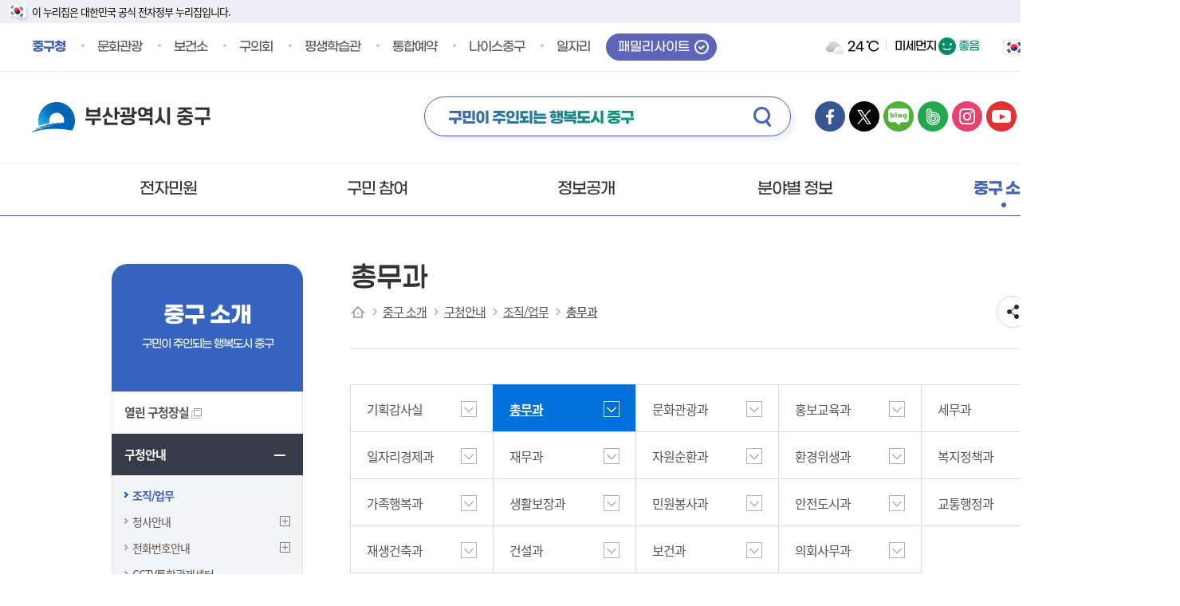

--- FILE ---
content_type: text/html;charset=utf-8
request_url: https://www.bsjunggu.go.kr/index.junggu?menuCd=DOM_000000105002001002
body_size: 39045
content:









	









<!DOCTYPE html>
<html lang="ko">
<head>
	<title>
 총무과 | 조직/업무  | 구청안내  |중구 소개  |부산광역시 중구청
	</title>
	<meta http-equiv="Content-Type" content="text/html; charset=utf-8">
	<meta http-equiv="X-UA-Compatible" content="IE=edge">

	<meta content="user-scalable=yes, initial-scale=1, maximum-scale=1, minimum-scale=1, width=device-width" name="viewport">

	<link rel="stylesheet" type="text/css" href="/rfc3/user/domain/www.bsjunggu.go.kr.80/0/2370.css" /><!-- base -->

	<link rel="stylesheet" type="text/css" href="/rfc3/user/domain/www.bsjunggu.go.kr.80/0/930.css" /><!-- style -->
	<link rel="stylesheet" type="text/css" href="/rfc3/user/domain/www.bsjunggu.go.kr.80/0/2373.css" /><!-- common -->
	<link rel="stylesheet" type="text/css" href="/rfc3/user/domain/www.bsjunggu.go.kr.80/0/932.css" /><!-- board -->
	<link rel="stylesheet" type="text/css" href="/rfc3/user/domain/www.bsjunggu.go.kr.80/0/933.css" /><!-- jquery -->
	<link rel="stylesheet" type="text/css" href="/rfc3/user/domain/www.bsjunggu.go.kr.80/0/2372.css" /><!-- layout -->
	<link rel="stylesheet" type="text/css" href="/rfc3/user/domain/www.bsjunggu.go.kr.80/0/2371.css" /><!-- content -->
	<!--[if lt IE 9]> 
	<script src="/rfc3/user/domain/www.bsjunggu.go.kr.80/0/936.js"></script>
	<![endif]-->
	<script src="/rfc3/user/domain/www.bsjunggu.go.kr.80/0/937.js"></script><!-- jquery-2.1.4 -->
	<script src="/rfc3/user/domain/www.bsjunggu.go.kr.80/0/938.js"></script><!-- jquery.easing.1.3 -->
	<script src="/rfc3/user/domain/www.bsjunggu.go.kr.80/0/939.js"></script><!-- common -->
	<script src="/rfc3/user/domain/www.bsjunggu.go.kr.80/0/1976.js"></script><!-- SNS Login -->
	<script>
	$(document).ready(function() {
		var gnb_menu_ul=$('.gnb_menu');
		var allmenu_ui=$('.allmenu');
		var leftmenu_ui=$('.left_menu');
		$('.btnMenu').click(btnMenu);

		$.ajax({           
			url : "/menu/DOM_0000001.html",
			type: 'post',
			dataType : "json",
			success : function(data) {
				gnb_menu_ul.empty();
				topmenu(gnb_menu_ul, data, 'DOM_000000105002001002');
				leftmenu(leftmenu_ui, data, 'DOM_000000105002001002');
				allmenu(allmenu_ui, data, 'DOM_000000105002001002');
				jgMenu();
				lnMme(data, 'DOM_000000105002001002');
				
			}, error: function (error) {
				//alert('error');
			}
		});
	});
	</script>
	<script src="/rfc3/user/domain/www.bsjunggu.go.kr.80/0/2375.js"></script><!-- lnb_mbgnb -->
	<script src="/rfc3/user/domain/www.bsjunggu.go.kr.80/0/2376.js"></script><!-- menu -->
</head>
<body>
	<ul id="skip_navi">
		<li><a href="#content">본문 바로가기</a></li>
		<li><a href="#gnb">메인메뉴 바로가기</a></li>
	</ul>
<div class="toggle-wrap">
			<div class="toggle-inner">
				<span class="nuri-txt">
					이 누리집은 대한민국 공식 전자정부 누리집입니다.
				</span>
			</div>
</div>
	<div id="wrapper"> 
		<!-- header -->
		<header id="header">
			<div class="head_box">
				






<h1 class="logo"><a href="/"><img src="/img/junggu/common_new/logo.png" alt="부산광역시 중구"></a></h1>
<div class="topLink1">
	<div class="topFamSite">
		<ul>
			<li class="home"><a title="새창열림" target="_blank" href="/index.junggu">중구청</a></li>
			<li><a title="새창열림" target="_blank" href="/tour/index.junggu">문화관광</a></li>
			<li><a title="새창열림" target="_blank" href="/health/index.junggu">보건소</a></li>
			<li><a title="새창열림" target="_blank" href="/council/index.junggu">구의회</a></li>
			<li><a title="새창열림" target="_blank" href="/lll/index.junggu">평생학습관</a></li>
			<li><a title="새창열림" target="_blank" href="/yeyak/index.junggu">통합예약</a></li>
			<li><a title="새창열림" target="_blank" href="/news/index.junggu">나이스중구</a></li>
			<li><a title="새창열림" target="_blank" href="/job/index.junggu">일자리</a></li>
		</ul>
		<button type="button" class="btn_fam">패밀리사이트</button>
	</div>
	<div class="famSite_pop">
		<div class="box">
			<p>중구의 주요 사이트를 한눈에!</p>
			<h2>중구 <span>홈페이지</span> 모아보기</h2>
			<div class="con">
				<dl>
					<dt>중구청 홈페이지</dt>
					<dd>
						<ul>
							<li><a title="새창열림" target="_blank" href="/mayor/index.junggu">열린 구청장실</a></li>
							<li><a title="새창열림" target="_blank" href="/job/index.junggu">일자리지원센터</a></li>
							<li><a title="새창열림" target="_blank" href="/tour/index.junggu">문화관광</a></li>
							<li><a title="새창열림" target="_blank" href="/hopeedu/index.junggu">희망교육지구</a></li>
							<li><a title="새창열림" target="_blank" href="/news/index.junggu">나이스 중구</a></li>
							<li><a title="새창열림" target="_blank" href="/welfare/index.junggu">복지</a></li>
							<li><a title="새창열림" target="_blank" href="/yeyak/index.junggu">통합예약</a></li>
							<li><a title="새창열림" target="_blank" href="/health/index.junggu">보건소</a></li>
							<li><a title="새창열림" target="_blank" href="/cyber/index.junggu">사이버홍보관</a></li>
							<li><a title="새창열림" target="_blank" href="/council/index.junggu">구의회</a></li>
							<li><a title="새창열림" target="_blank" href="/map/index.junggu">생활정보지도서비스</a></li>
							<li><a title="새창열림" target="_blank" href="/lll/index.junggu">평생학습관</a></li>

						</ul>
					</dd>
				</dl>
				<dl>
					<dt>동주민센터</dt>
					<dd>
						<ul>
							<li><a title="새창열림" target="_blank" href="/dong/index.junggu?menuCd=DOM_000001101000000000">중앙동</a></li>
							<li><a title="새창열림" target="_blank" href="/dong/index.junggu?menuCd=DOM_000001106000000000">광복동</a></li>
							<li><a title="새창열림" target="_blank" href="/dong/index.junggu?menuCd=DOM_000001102000000000">동광동</a></li>
							<li><a title="새창열림" target="_blank" href="/dong/index.junggu?menuCd=DOM_000001107000000000">남포동</a></li>
							<li><a title="새창열림" target="_blank" href="/dong/index.junggu?menuCd=DOM_000001103000000000">대청동</a></li>
							<li><a title="새창열림" target="_blank" href="/dong/index.junggu?menuCd=DOM_000001108000000000">영주1동</a></li>
							<li><a title="새창열림" target="_blank" href="/dong/index.junggu?menuCd=DOM_000001104000000000">보수동</a></li>
							<li><a title="새창열림" target="_blank" href="/dong/index.junggu?menuCd=DOM_000001109000000000">영주2동</a></li>
							<li><a title="새창열림" target="_blank" href="/dong/index.junggu?menuCd=DOM_000001105000000000">부평동</a></li>
						</ul>
					</dd>
				</dl>
				<dl>
					<dt>유관기관 홈페이지</dt>
					<dd>
						<ul>
							<li><a title="새창열림" target="_blank" href="http://www.bsjunggucc.com/">중구문화원</a></li>
							<li><a title="새창열림" target="_blank" href="http://jungbok.or.kr">종합사회복지관</a></li>
							<li><a title="새창열림" target="_blank" href="http://www.junggusilver.or.kr/">중구노인복지관</a></li>
							<li><a title="새창열림" target="_blank" href="http://www.bspolice.go.kr/">부산중부경찰서</a></li>
							<li><a title="새창열림" target="_blank" href="http://bsjungguvc.or.kr/">중구자원봉사센터</a></li>
							<li><a title="새창열림" target="_blank" href="https://119.busan.go.kr/jungbu/">부산중부소방서</a></li>
							<li><a title="새창열림" target="_blank" href="https://www.customs.go.kr/busan/">부산본부세관</a></li>
							<li><a title="새창열림" target="_blank" href="https://bs.nec.go.kr/bs/main/main.do">부산선관위</a></li>
							<li><a title="새창열림" target="_blank" href="https://b.nts.go.kr/jungbusan/main.do">중부산세무서</a></li>
							<li><a title="새창열림" target="_blank" href="http://www.koreapost.go.kr/bs/600/">부산우체국</a></li>
							<li><a title="새창열림" target="_blank" href="https://www.kma.go.kr/busan/html/main/">부산지방기상청</a></li>
							<li><a title="새창열림" target="_blank" href="http://busan.scourt.go.kr/main/new/Main.work">부산지방법원</a></li>
							<li><a title="새창열림" target="_blank" href="http://bsjunggu.kgeu.kr/">공무원노조중구지부</a></li>
						</ul>
					</dd>
				</dl>
			</div>
			<button type="button" class="btnClose">닫기</button>
		</div>
	</div>
	<div class="topInfor">
		<div class="weather_infor">
			<div class="weath"><img src="/img/junggu/common_new/ico_weather3.png" alt="흐림"> 24 ℃</div>
			<div class="dust">미세먼지 <span class="dst1"><img src="/img/junggu/common_new/ico_dust1.png" alt="좋음"> 좋음</span></div>
		</div>
		<div class="nation_infor">
			<div class="nation"><a href="https://www.mois.go.kr/frt/sub/popup/p_taegugki_banner/screen.do" target="_blank" title="새창열기"><img src="/img/junggu/common_new/ico_kor.png" alt="태극기"> 국가상징</a></div>
			<div class="btnLang">
				<button type="button" title="언어선택 메뉴 열기">KOR</button>
				<ul id="lang_list" style="display:none;">
					<li class="ic_en"><a href="/eng/index.junggu">English</a></li>
					<li class="ic_ch"><a href="/chi/index.junggu">Chinese</a></li>
					<li class="ic_jp"><a href="/jap/index.junggu">Japanese</a></li>
				</ul>
			</div>
		</div>
	</div>
</div>
<div class="topLink2">
	<!-- 상단검색 -->
	<div class="topSearch">
		<form name="serch_form" method="get" target="_blank" action="//search.bsjunggu.go.kr/search.jsp">
			<input type="hidden" name="_csrf" value="2db45f04-d0d5-49dc-9313-c8fabbd33470">
			<div class="searForm">
				<input type="text" name="kwd" title="검색어입력" required>
				<span class="txt">구민이 주인되는 행복도시 중구</span>
				<input type="submit" value="검색" class="btn">
			</div>
		</form>
	</div>
	<!-- //상단검색 -->
	<ul class="topSns">
		<li class="ic1"><a href="https://www.facebook.com/bsjungguoffice" title="새창열림" target="_blank">페이스북</a></li>
		<li class="ic2"><a href="https://twitter.com/Bsjunggu" title="새창열림" target="_blank">트위터</a></li>
		<li class="ic3"><a href="http://blog.naver.com/bsjunggu" title="새창열림" target="_blank">블로그</a></li>
		<li class="ic4"><a href="https://band.us/@koreabsjunggu" title="새창열림" target="_blank">밴드</a></li>
		<li class="ic5"><a href="https://www.instagram.com/bsjunggu/" title="새창열림" target="_blank">인스타그램</a></li>
		<li class="ic6"><a href="https://www.youtube.com/channel/UCyisUhBJ9TZUcPy2XNOU8og?view_as=subscriber" title="새창열림" target="_blank">유튜브</a></li>
	</ul>
	<div class="link_donation"><a href="/index.junggu?menuCd=DOM_000000105003007001">고향사랑기부제</a></div>
	<div class="link_welfare"><a href="/welfare/index.junggu?menuCd=DOM_000000402000000000"><span>중구</span> 맞춤복지</a></div>
</div>
              
			</div>
			<!-- 상단메뉴 -->
			<div id="gnbArea">
				<nav id="gnb">
					<ul class="gnb_menu">
						<li id="menu_1"><a href="/index.junggu?menuCd=DOM_000000101000000000" class="">전자민원</a></li>
						<li id="menu_2"><a href="/index.junggu?menuCd=DOM_000000102000000000" class="">구민참여</a></li>
						<li id="menu_3"><a href="/index.junggu?menuCd=DOM_000000103000000000" class="">정보공개</a></li>
						<li id="menu_4"><a href="/index.junggu?menuCd=DOM_000000106000000000" class="">분야별정보</a></li>
						<li id="menu_5"><a href="/index.junggu?menuCd=DOM_000000105000000000" class="">중구소개</a></li>
					</ul>
					<span class="btnSitemap"><a href="/index.junggu?menuCd=DOM_000000114003000000"><span>사이트맵</span></a></span>
				</nav>
			</div>
			<!-- //상단메뉴 -->
			<button type="button" class="btnMenu"><span>메뉴</span></button>
			<!-- 모바일메뉴 -->
			<div id="total_m_lay">
				<div class="total_m">
					<ul class="allmenu"></ul>						
				</div>
			</div>
			<!-- //모바일메뉴 -->
			<div class="gnb_Bg"></div>
			<div class="fix_bg"></div>
		</header>
		<!-- container -->
		<div id="subContainer"> 
			<!-- 왼쪽영역 -->
			<aside>
				<div class="left_title">
					<h2>중구 소개</h2>
					<p>구민이 주인되는 행복도시 중구</p>
				</div>
				<nav class="left_menu"></nav>
			</aside>
			<!-- //왼쪽영역 -->
			<div class="locaInfor">
				<div class="location"> 
					<span class="home"><a href="/index.junggu">홈</a></span>
					<ul>
						<li><a href="/index.junggu?menuCd=DOM_000000105000000000">중구 소개 </a></li><li><a href="/index.junggu?menuCd=DOM_000000105002000000"> 구청안내 </a></li><li><a href="/index.junggu?menuCd=DOM_000000105002001000"> 조직/업무 </a></li><li><strong><a href="/index.junggu?menuCd=DOM_000000105002001002"> 총무과</a></strong></li>
					</ul>
				</div>
				<ul class="btnEtc">
<li><button class="btnSns" type="button" title="펼치기">공유</button>
	<ul class="snsView">
		<li class="ic1"><a href="#" onclick="sendSns('facebook'); return false;" title="새창열림">페이스북</a></li>
		<li class="ic2"><a href="#" onclick="sendSns('twitter'); return false;" title="새창열림">트위터</a></li>

		<li class="ic3"><a href="#" onclick="sendKakao(); return false;" id="kakao_link" title="새창열림">카카오</a></li>

	</ul>
</li>
<li><span class="btnPrint"><a href="/index.junggu?menuCd=DOM_000000116000000000&amp;domainId=DOM_0000001" onclick="window.open(this.href, 'printpage', 'width=910,height=550,scrollbars=yes,toolbar=yes,status=yes'); return false;"   target="_blank" title="새창열림">인쇄</a></span></li>
</ul>                                                                                              
			</div>
			<!-- 콘텐츠 영역 -->
			<div id="content">
				<h1 class="title">총무과</h1>

				<!-- 콘텐츠 입력 -->
				



	





















<div class="tabTxt01 mb_tab">
	<button type="button" class="selet_txt">총무과</button>
	<ul class="li5">
		<li><a href="/index.junggu?menuCd=DOM_000000105002001001">기획감사실</a></li>
		<li><a href="/index.junggu?menuCd=DOM_000000105002001002" class="on">총무과</a></li>
		<li><a href="/index.junggu?menuCd=DOM_000000105002001003">문화관광과</a></li>
		<li><a href="/index.junggu?menuCd=DOM_000000105002001004">홍보교육과</a></li>
		<li><a href="/index.junggu?menuCd=DOM_000000105002001006">세무과</a></li>
		<li><a href="/index.junggu?menuCd=DOM_000000105002001008">일자리경제과</a></li>
		<li><a href="/index.junggu?menuCd=DOM_000000105002001005">재무과</a></li>
		<li><a href="/index.junggu?menuCd=DOM_000000105002001011">자원순환과</a></li>
		<li><a href="/index.junggu?menuCd=DOM_000000105002001012">환경위생과</a></li>
		<li><a href="/index.junggu?menuCd=DOM_000000105002001020">복지정책과</a></li>
		<li><a href="/index.junggu?menuCd=DOM_000000105002001010">가족행복과</a></li>
		<li><a href="/index.junggu?menuCd=DOM_000000105002001021">생활보장과</a></li>
		<li><a href="/index.junggu?menuCd=DOM_000000105002001007">민원봉사과</a></li>		
		<li><a href="/index.junggu?menuCd=DOM_000000105002001013">안전도시과</a></li>
		<li><a href="/index.junggu?menuCd=DOM_000000105002001014">교통행정과</a></li>
		<li><a href="/index.junggu?menuCd=DOM_000000105002001016">재생건축과</a></li>
		<li><a href="/index.junggu?menuCd=DOM_000000105002001015">건설과</a></li>
		<li><a href="/index.junggu?menuCd=DOM_000000105002001017">보건과</a></li>
		<li><a href="/index.junggu?menuCd=DOM_000000105002001018">의회사무과</a></li>
	</ul>
</div>       

<h2 class="title">총무과 소개</h2>
<div class="s5_2_1_box2">
<ul class="part">
<li>총무과</li>
<li>총무계</li>
<li>자치행정계</li>
<li>구민소통계</li>
<li>통신계</li>
</ul>
</div>           



	










				<!-- //콘텐츠 입력 -->

				




























<h2 class="title">직원안내</h2>
<table class="bbs_ltype mbTbl">
	<caption> 직원검색 게시판 담당부서, 직위, 이름, 담당업무, 연락처(으)로 구성이 되어 있습니다.</caption>
	<colgroup>
		<col style="width:15%">
		<col style="width:15%">
		<col>
		<col style="width:15%">
	</colgroup>
	<thead>
	<tr>
	<th scope="col">담당부서</th>
	<th scope="col">직위</th>
	<th scope="col">담당업무</th>
	<th scope="col">연락처</th>
	</tr>
	</thead>
	<tbody>
	
	<tr>
		<td class="part">총무과</td>
		<td class="post">총무국장</td>
		<td class="work">총무과 업무 총괄</td>
		<td class="tel"><a href="tel:051-600-4110">051-600-4110</a></td>
	</tr>
	
	<tr>
		<td class="part">총무과</td>
		<td class="post">총무과장</td>
		<td class="work">홍보교육과 업무총괄</td>
		<td class="tel"><a href="tel:051-600-4070">051-600-4070</a></td>
	</tr>
	
	<tr>
		<td class="part">총무과</td>
		<td class="post">총무계장</td>
		<td class="work">자치행정계 업무 총괄</td>
		<td class="tel"><a href="tel:051-600-4113">051-600-4113</a></td>
	</tr>
	
	<tr>
		<td class="part">총무과</td>
		<td class="post">비서실장</td>
		<td class="work">비서실 업무</td>
		<td class="tel"><a href="tel:051-600-4002">051-600-4002</a></td>
	</tr>
	
	<tr>
		<td class="part">총무과</td>
		<td class="post">자치행정계장</td>
		<td class="work">구민소통계장</td>
		<td class="tel"><a href="tel:051-600-4123">051-600-4123</a></td>
	</tr>
	
	<tr>
		<td class="part">총무과</td>
		<td class="post">구민소통계장</td>
		<td class="work">청사부동산관리계 업무 총괄</td>
		<td class="tel"><a href="tel:051-600-4153">051-600-4153</a></td>
	</tr>
	
	<tr>
		<td class="part">총무과</td>
		<td class="post">통신계장</td>
		<td class="work">통신담당 내 업무 총괄</td>
		<td class="tel"><a href="tel:051-600-4173">051-600-4173</a></td>
	</tr>
	
	<tr>
		<td class="part">총무과</td>
		<td class="post">주무관</td>
		<td class="work">인사일반,주요시책</td>
		<td class="tel"><a href="tel:051-600-4102">051-600-4102</a></td>
	</tr>
	
	<tr>
		<td class="part">총무과</td>
		<td class="post">주무관</td>
		<td class="work">복무, 행사, 업무추진비</td>
		<td class="tel"><a href="tel:051-600-4104">051-600-4104</a></td>
	</tr>
	
	<tr>
		<td class="part">총무과</td>
		<td class="post">주무관</td>
		<td class="work">4대보험, 공무직, 기간제, 교육</td>
		<td class="tel"><a href="tel:051-600-4106">051-600-4106</a></td>
	</tr>
	
	<tr>
		<td class="part">총무과</td>
		<td class="post">주무관</td>
		<td class="work">주요행사 및 일정 수행</td>
		<td class="tel"><a href="tel:051-600-4711">051-600-4711</a></td>
	</tr>
	
	<tr>
		<td class="part">총무과</td>
		<td class="post">주무관</td>
		<td class="work">급여, 연금</td>
		<td class="tel"><a href="tel:051-600-4107">051-600-4107</a></td>
	</tr>
	
	<tr>
		<td class="part">총무과</td>
		<td class="post">주무관</td>
		<td class="work">구민안전보험</td>
		<td class="tel"><a href="tel:051-600-4644">051-600-4644</a></td>
	</tr>
	
	<tr>
		<td class="part">총무과</td>
		<td class="post">주무관</td>
		<td class="work">서무,일정, 보안</td>
		<td class="tel"><a href="tel:051-600-4101">051-600-4101</a></td>
	</tr>
	
	<tr>
		<td class="part">총무과</td>
		<td class="post">주무관</td>
		<td class="work">인사통계, 차량관리,  당직편성</td>
		<td class="tel"><a href="tel:051-600-4108">051-600-4108</a></td>
	</tr>
	
	<tr>
		<td class="part">총무과</td>
		<td class="post">주무관</td>
		<td class="work">선거,동사(건립), 주요시책, 민주평통 등</td>
		<td class="tel"><a href="tel:051-600-4112">051-600-4112</a></td>
	</tr>
	
	<tr>
		<td class="part">총무과</td>
		<td class="post">주무관</td>
		<td class="work">구청장군수협의회,지방소멸대응기금</td>
		<td class="tel"><a href="tel:051-600-4114">051-600-4114</a></td>
	</tr>
	
	<tr>
		<td class="part">총무과</td>
		<td class="post">주무관</td>
		<td class="work">소통민원실</td>
		<td class="tel"><a href="tel:051-600-4117">051-600-4117</a></td>
	</tr>
	
	<tr>
		<td class="part">총무과</td>
		<td class="post">주무관</td>
		<td class="work">주민자치</td>
		<td class="tel"><a href="tel:051-600-4115">051-600-4115</a></td>
	</tr>
	
	<tr>
		<td class="part">총무과</td>
		<td class="post">주무관</td>
		<td class="work">시책업무,역사규명사항</td>
		<td class="tel"><a href="tel:051-600-4825">051-600-4825</a></td>
	</tr>
	
	<tr>
		<td class="part">총무과</td>
		<td class="post">주무관</td>
		<td class="work">고향사랑기부제 등</td>
		<td class="tel"><a href="tel:051-600-4116">051-600-4116</a></td>
	</tr>
	
	<tr>
		<td class="part">총무과</td>
		<td class="post">주무관</td>
		<td class="work">주민등록, 통반장, 국민신문고(제안)</td>
		<td class="tel"><a href="tel:051-600-4111">051-600-4111</a></td>
	</tr>
	
	<tr>
		<td class="part">총무과</td>
		<td class="post">주무관</td>
		<td class="work">새마을, 체육회</td>
		<td class="tel"><a href="tel:051-600-4122">051-600-4122</a></td>
	</tr>
	
	<tr>
		<td class="part">총무과</td>
		<td class="post">주무관</td>
		<td class="work">체육시설 조성, 체육회 지원</td>
		<td class="tel"><a href="tel:051-600-4124">051-600-4124</a></td>
	</tr>
	
	<tr>
		<td class="part">총무과</td>
		<td class="post">주무관</td>
		<td class="work">동네체육시설, 자원봉사, 자유총연맹, 청년연합회 등</td>
		<td class="tel"><a href="tel:051-600-4125">051-600-4125</a></td>
	</tr>
	
	<tr>
		<td class="part">총무과</td>
		<td class="post">주무관</td>
		<td class="work">갈맷길 조성, 스포츠강좌이용권,새마을금고</td>
		<td class="tel"><a href="tel:051-600-4121">051-600-4121</a></td>
	</tr>
	
	<tr>
		<td class="part">총무과</td>
		<td class="post">주무관</td>
		<td class="work">정보통신공사 등</td>
		<td class="tel"><a href="tel:051-600-4172">051-600-4172</a></td>
	</tr>
	
	<tr>
		<td class="part">총무과</td>
		<td class="post">주무관</td>
		<td class="work">통신시설운영</td>
		<td class="tel"><a href="tel:051-600-4174">051-600-4174</a></td>
	</tr>
	
	<tr>
		<td class="part">총무과</td>
		<td class="post">주무관</td>
		<td class="work">전화교환 및 통신실 관리</td>
		<td class="tel"><a href="tel:051-600-4178">051-600-4178</a></td>
	</tr>
	
	<tr>
		<td class="part">총무과</td>
		<td class="post">주무관</td>
		<td class="work">전화교환 및 통신실 관리</td>
		<td class="tel"><a href="tel:051-600-4177">051-600-4177</a></td>
	</tr>
	
	<tr>
		<td class="part">총무과</td>
		<td class="post">주무관</td>
		<td class="work">구청장 수행운전원</td>
		<td class="tel"><a href="tel:051-600-4714">051-600-4714</a></td>
	</tr>
	
	<tr>
		<td class="part">총무과</td>
		<td class="post">주무관</td>
		<td class="work">총무과 차량운행</td>
		<td class="tel"><a href="tel:051-600-4798">051-600-4798</a></td>
	</tr>
	
	<tr>
		<td class="part">총무과</td>
		<td class="post">주무관</td>
		<td class="work">차량업무지원 및 차량관리</td>
		<td class="tel"><a href="tel:051-600-4168">051-600-4168</a></td>
	</tr>
	
	<tr>
		<td class="part">총무과</td>
		<td class="post">주무관</td>
		<td class="work">환경자원관리소 차량운행</td>
		<td class="tel"><a href="tel:051-600-4824">051-600-4824</a></td>
	</tr>
	
	<tr>
		<td class="part">총무과</td>
		<td class="post">주무관</td>
		<td class="work">부구청장 부속실 업무</td>
		<td class="tel"><a href="tel:051-600-4001">051-600-4001</a></td>
	</tr>
	
	<tr>
		<td class="part">총무과</td>
		<td class="post">주무관</td>
		<td class="work">구청장 수행비서</td>
		<td class="tel"><a href="tel:051-600-4711">051-600-4711</a></td>
	</tr>
	
	<tr>
		<td class="part">총무과</td>
		<td class="post"></td>
		<td class="work">구청장 부속실 업무</td>
		<td class="tel"><a href="tel:051-600-4001">051-600-4001</a></td>
	</tr>
	
	<tr>
		<td class="part">총무과</td>
		<td class="post"></td>
		<td class="work">국장실 부속실 업무</td>
		<td class="tel"><a href="tel:051-600-4200">051-600-4200</a></td>
	</tr>
	
	</tbody>
</table>
	
<!-- //페이지 내비게이션 -->
<!-- //게시판 목록 -->


				<!-- 공공누리 -->
				




<!-- 공공누리 저작권-->


<!-- //공공누리 저작권-->                                                 
				<!-- //공공누리 -->
				<!-- 페이지 만족도 -->
				














<div id="change">
    
    

    <div class="page_infor">
        <ul>
            
            <li class="ic1">담당부서 : 
                총무과&nbsp;
                  </li>
            <li class="ic3">연락처 : 051-600-4101</li>
            
            <li class="mod_data">최종수정일 : 2024-07-03</li>
        </ul>
    </div>
    
    
    
    <script type="text/javascript">
        // 3월11일 웹접근성 오류로 인한 주석처리
/*        $(function() {
            $("#rscomment").keydown(function() {
                var confirm_uy = confirm("본인인증 후 등록 가능합니다. 본인인증 페이지로 이동하시겠습니까?");
                if (confirm_uy == true) {
                    window.location.href = '/index.junggu?menuCd=DOM_000000115000000000' +
                        '&returnUrl=' + encodeURIComponent(encodeURIComponent(location.href));
                    check_val = 1;
                } else {
                    $('#rscomment').blur();
                    $('#footer').attr('tabindex', '0').focus();
                }
            });
        });*/
        function fn_go(){
            var confirm_uy = confirm("본인인증 후 등록 가능합니다. 본인인증 페이지로 이동하시겠습니까?");
            if (confirm_uy == true) {
                window.location.href = '/index.junggu?menuCd=DOM_000000115000000000' +
                    '&returnUrl=' + encodeURIComponent(encodeURIComponent(location.href));
                check_val = 1;
            } else {
                $('#rscomment').blur();
                $('#rscomment').val();
                $('#footer').attr('tabindex', '0').focus();
                return false;
            }
        }
    </script>
    
    <form  id="gradeFrm" name="gradeFrm" onsubmit="return gradeFrmcheck();"   action="/menu/insertGradeAct.junggu" method="post">
        <input type="hidden" name="menuCd" value="DOM_000000105002001002">
        <fieldset>
            <legend>만족도 영역</legend>
            <dl class="ch_check">
                <dt>페이지의 내용이나 사용 편의성에 만족하시나요?</dt>
                <dd class="ch_list">
                    <ul>
                        <li><input id="point_1" type="radio" value="5" name="menuGradeCount"><label for="point_1">매우 만족</label></li>
                        <li><input id="point_2" type="radio" value="4" name="menuGradeCount"><label for="point_2">만족</label></li>
                        <li><input id="point_3" type="radio" value="3" name="menuGradeCount"><label for="point_3">보통</label></li>
                        <li><input id="point_4" type="radio" value="2" name="menuGradeCount"><label for="point_4">불만족</label></li>
                        <li><input id="point_5" type="radio" value="1" name="menuGradeCount"><label for="point_5">매우 불만족</label></li>
                    </ul>
                </dd>
                <dd class="wri_bx">
                    <textarea name="menuGradeMemo" id="rscomment" class="input_stat" rows="3" title="한줄의견" placeholder="여러분의 소중한 한마디를 부탁드립니다."></textarea>
                    
                    <input type="button" value="입력" class="w_btn" onclick="fn_go();">
                    

                </dd>
            </dl>
        </fieldset>
    </form>
</div>
          
				<!-- //페이지 만족도 -->
			</div>
			<!-- //콘텐츠 영역 -->
		</div>
		<!-- //container -->
		<!-- footer -->
		<footer id="footer">
			<div class="footWrap">
				<!-- 패밀리사이트 -->
				<div class="famSite">
	<div class="link">
		<button class="famBtn" type="button" title="하위항목 열기">부서별 홈페이지</button>
		<div class="siteView">
			<ul>
				<li><a href="/index.junggu?menuCd=DOM_000000105002001001">기획감사실</a></li>
				<li><a href="/index.junggu?menuCd=DOM_000000105002001002">총무과</a></li>
				<li><a href="/index.junggu?menuCd=DOM_000000105002001003">문화관광과</a></li>
				<li><a href="/index.junggu?menuCd=DOM_000000105002001004">홍보교육과</a></li>
				<li><a href="/index.junggu?menuCd=DOM_000000105002001005">재무과</a></li>
				<li><a href="/index.junggu?menuCd=DOM_000000105002001006">세무과</a></li>
				<li><a href="/index.junggu?menuCd=DOM_000000105002001007">민원봉사과</a></li>
				<li><a href="/index.junggu?menuCd=DOM_000000105002001008">일자리경제과</a></li>
				<li><a href="/index.junggu?menuCd=DOM_000000105002001020">복지정책과</a></li>
				<li><a href="/index.junggu?menuCd=DOM_000000105002001010">가족행복과</a></li>
				<li><a href="/index.junggu?menuCd=DOM_000000105002001021">생활보장과</a></li>
				<li><a href="/index.junggu?menuCd=DOM_000000105002001011">자원순환과</a></li>
				<li><a href="/index.junggu?menuCd=DOM_000000105002001012">환경위생과</a></li>
				<li><a href="/index.junggu?menuCd=DOM_000000105002001013">안전도시과</a></li>
				<li><a href="/index.junggu?menuCd=DOM_000000105002001014">교통행정과</a></li>
				<li><a href="/index.junggu?menuCd=DOM_000000105002001016">재생건축과</a></li>
				<li><a href="/index.junggu?menuCd=DOM_000000105002001015">건설과</a></li>
				<li><a href="/index.junggu?menuCd=DOM_000000105002001017">보건과</a></li>
				<li><a href="/index.junggu?menuCd=DOM_000000105002001018">의회사무과</a></li>
			</ul>
		</div>
	</div>
	<div class="link">
		<button class="famBtn" type="button" title="하위항목 열기">동주민센터</button>
		<div class="siteView">
			<ul>
				<li><a target="_blank" title="새창열림" href="/dong/index.junggu?menuCd=DOM_000001101000000000">중앙동</a></li>
				<li><a target="_blank" title="새창열림" href="/dong/index.junggu?menuCd=DOM_000001102000000000">동광동</a></li>
				<li><a target="_blank" title="새창열림" href="/dong/index.junggu?menuCd=DOM_000001103000000000">대청동</a></li>
				<li><a target="_blank" title="새창열림" href="/dong/index.junggu?menuCd=DOM_000001104000000000">보수동</a></li>
				<li><a target="_blank" title="새창열림" href="/dong/index.junggu?menuCd=DOM_000001105000000000">부평동</a></li>
				<li><a target="_blank" title="새창열림" href="/dong/index.junggu?menuCd=DOM_000001106000000000">광복동</a></li>
				<li><a target="_blank" title="새창열림" href="/dong/index.junggu?menuCd=DOM_000001107000000000">남포동</a></li>
				<li><a target="_blank" title="새창열림" href="/dong/index.junggu?menuCd=DOM_000001108000000000">영주1동</a></li>
				<li><a target="_blank" title="새창열림" href="/dong/index.junggu?menuCd=DOM_000001109000000000">영주2동</a></li>
			</ul>
		</div>
	</div>
	<div class="link">
		<button class="famBtn" type="button" title="하위항목 열기">부산자치단체 홈페이지</button>
		<div class="siteView">
			<ul>
				<li><a title="새창열림" target="_blank" href="http://www.busan.go.kr">부산광역시청</a></li>
				<li><a title="새창열림" target="_blank" href="http://council.busan.go.kr">부산광역시의회</a></li>
				<li><a title="새창열림" target="_blank" href="http://www.bsseogu.go.kr">서구청</a></li>
				<li><a title="새창열림" target="_blank" href="http://www.bsdonggu.go.kr">동구청</a></li>
				<li><a title="새창열림" target="_blank" href="http://www.yeongdo.go.kr">영도구청</a></li>
				<li><a title="새창열림" target="_blank" href="http://www.busanjin.go.kr">부산진구청</a></li>
				<li><a title="새창열림" target="_blank" href="http://www.dongnae.go.kr">동래구청</a></li>
				<li><a title="새창열림" target="_blank" href="http://www.bsnamgu.go.kr">남구청</a></li>
				<li><a title="새창열림" target="_blank" href="https://www.bsbukgu.go.kr">북구청</a></li>
				<li><a title="새창열림" target="_blank" href="http://www.haeundae.go.kr">해운대구청</a></li>
				<li><a title="새창열림" target="_blank" href="http://www.saha.go.kr/">사하구청</a></li>
				<li><a title="새창열림" target="_blank" href="http://www.geumjeong.go.kr">금정구청</a></li>
				<li><a title="새창열림" target="_blank" href="http://www.bsgangseo.go.kr">강서구청</a></li>
				<li><a title="새창열림" target="_blank" href="http://www.yeonje.go.kr">연제구청</a></li>
				<li><a title="새창열림" target="_blank" href="http://www.suyeong.go.kr">수영구청</a></li>
				<li><a title="새창열림" target="_blank" href="http://www.sasang.go.kr">사상구청</a></li>
				<li><a title="새창열림" target="_blank" href="http://www.gijang.go.kr">기장군청</a></li>
			</ul>
		</div>
	</div>
	<div class="link">
		<button class="famBtn" type="button" title="하위항목 열기">중심구/유관기관 홈페이지</button>
		<div class="siteView">
			<h2>대도시 중심구</h2>
			<ul>
				<li><a title="새창열림" target="_blank" href="http://www.junggu.seoul.kr/">서울 중구</a></li>
				<li><a title="새창열림" target="_blank" href="http://www.icjg.go.kr">인천 중구</a></li>
				<li><a title="새창열림" target="_blank" href="http://www.donggu.kr">광주 동구</a></li>
				<li><a title="새창열림" target="_blank" href="http://jung.daegu.kr">대구 중구</a></li>
				<li><a title="새창열림" target="_blank" href="http://www.djjunggu.go.kr">대전 중구</a></li>
				<li><a title="새창열림" target="_blank" href="http://www.junggu.ulsan.kr/">울산 중구</a></li>
			</ul>
			<h2>유관기관</h2>
			<ul>
				<li><a title="새창열림" target="_blank" href="http://www.bsjunggucc.com/">중구문화원</a></li>
				<li><a title="새창열림" target="_blank" href="http://jungbok.or.kr">종합사회복지관</a></li>
				<li><a title="새창열림" target="_blank" href="http://www.junggusilver.or.kr/">중구노인복지관</a></li>
				<li><a title="새창열림" target="_blank" href="http://www.bspolice.go.kr/junbu/">부산중부경찰서</a></li>
				<li><a title="새창열림" target="_blank" href="http://bsjungguvc.or.kr/">중구자원봉사센터</a></li>
				<li><a title="새창열림" target="_blank" href="http://119.busan.go.kr/jungbu/">부산중부소방서</a></li>
				<li><a title="새창열림" target="_blank" href="http://www.customs.go.kr/busan/">부산본부세관</a></li>
				<li><a title="새창열림" target="_blank" href="http://bs.nec.go.kr/bs/main/main.do">부산선관위</a></li>
				<li><a title="새창열림" target="_blank" href="http://b.nts.go.kr/jungbusan/main.do">중부산세무서</a></li>
				<li><a title="새창열림" target="_blank" href="http://www.koreapost.go.kr/">부산우체국</a></li>
				<li><a title="새창열림" target="_blank" href="http://www.kma.go.kr/busan/html/main/">부산지방기상청</a></li>
				<li><a title="새창열림" target="_blank" href="http://busan.scourt.go.kr/main/new/Main.work">부산지방법원</a></li>
				<li><a title="새창열림" target="_blank" href="http://www.kgeu.org/branch/bsjunggu">공무원노조중구지부</a></li>

			</ul>
		</div>
	</div>
</div>                                 
				<!-- //패밀리사이트 -->
				<!-- 카피라이트 -->
<div class="f_logo">
	<a href="/"><img src="https://www.bsjunggu.go.kr/img/junggu/common_new/logo.png" alt="부산광역시 중구"></a>
</div>
<div class="foot_infor">	
	<div class="lt">
		<address>(우)48926 부산광역시 중구 중구로 120</address>
		<div class="rt">
			<div class="tell_infor"><strong>대표전화</strong> 051) 600-4000</div>
			<div class="time_infor">
				<dl>
					<dt>운영시간</dt>
					<dd>9:00 ~ 18:00 (월~금)</dd>
					<dt>휴게시간</dt>
					<dd>12:00 ~ 13:00</dd>
				</dl>
			</div>
		</div>		
	</div>
	<div class="f_link">
		<ul class="link_Menu">
			<li><a href="/index.junggu?menuCd=DOM_000000114001000000">뷰어내려받기</a></li>
			<li><a href="/index.junggu?menuCd=DOM_000000102004004000">설문조사</a></li>
			<li><a href="/index.junggu?menuCd=DOM_000000114003000000">사이트맵</a></li>
		</ul>
		<ul class="footSns">
			<li class="ic1"><a href="https://www.facebook.com/bsjungguoffice" target="_blank" title="새창열림">페이스북</a></li>
			<li class="ic2"><a href="https://twitter.com/Bsjunggu" target="_blank" title="새창열림">트위터</a></li>
			<li class="ic3"><a href="http://blog.naver.com/bsjunggu" target="_blank" title="새창열림">블로그</a></li>
			<li class="ic4"><a href="https://band.us/@koreabsjunggu" target="_blank" title="새창열림">밴드</a></li>
			<li class="ic5"><a href="https://www.instagram.com/bsjunggu/" target="_blank" title="새창열림">인스타그램</a></li>
			<li class="ic6"><a href="https://www.youtube.com/channel/UCyisUhBJ9TZUcPy2XNOU8og?view_as=subscriber" target="_blank" title="새창열림">유튜브</a></li>
		</ul>
	</div>
	<!--<div class="wa_mark"><img src="https://www.bsjunggu.go.kr/upload_data/board_data/BBS_0000175/170425875794733.png" alt="과학기술정보통신부 WA(WEB접근성) 품질인증 마크, 웹와치(WebWatch) 2023.12.28 ~ 2024.12.27" title="WA 품질인증 마크, 웹와치(WebWatch) 2023.12.28 ~ 2024.12.27"></div>-->	
</div>

<div class="bt_wrap">
	<ul class="footMenu">
		<li><a href="/index.junggu?menuCd=DOM_000000114002005000">개인정보처리방침</a></li>
		<li><a href="/index.junggu?menuCd=DOM_000000114004000000">저작권정책</a></li>
		<li><span>웹 접근성 품질인증 마크 획득</span></li>
	</ul>
	<small>© 2023. JUNGGU BUSAN. All rights reserved.</small>
</div>
<p class="botBt_txt">우리 홈페이지에 게시된 전자우편주소는 무단으로 수집할 수 없으며, 위반시 정보통신법에 의해 처벌됩니다.</p>
<!-- //카피라이트 -->

<div class="botBtTop"><button type="button">TOP</button></div>

<img src="/visitcounter/visitcounter.do?refer=DOM_0000001" style="width:0px;height:0px;display:none;" alt="방문자 통계">
<!-- Google tag (gtag.js) -->
<script async src="https://www.googletagmanager.com/gtag/js?id=G-P0EWK83NX8"></script>
<script>
  window.dataLayer = window.dataLayer || [];
  function gtag(){dataLayer.push(arguments);}
  gtag('js', new Date());

  gtag('config', 'G-P0EWK83NX8');
</script>                                                      
			</div>
		</footer>
		<!-- //footer -->
	</div>
</body>
</html>      


--- FILE ---
content_type: text/html
request_url: https://www.bsjunggu.go.kr/menu/DOM_0000001.html
body_size: 66800
content:
[{"mCd":"DOM_000000101000000000", "name":"전자민원", "bk": "", "cha":"1", "sub": [{"mCd":"DOM_000000101001000000","name":"온라인민원창구", "bk": "", "cha":"2", "sub": [{"mCd":"DOM_000000101001001000","name":"전자민원창구", "bk": "", "cha":"3", "sub": null},{"mCd":"DOM_000000101001002000","name":"정부민원포털-정부24", "bk": "", "cha":"3", "sub": null},{"mCd":"DOM_000000101001003000","name":"e-민원 조회서비스", "bk": "", "cha":"3", "sub": null}]},{"mCd":"DOM_000000101002000000","name":"종합민원안내", "bk": "", "cha":"2", "sub": [{"mCd":"DOM_000000101002001000","name":"민원실이용안내", "bk": "", "cha":"3", "sub": null},{"mCd":"DOM_000000101002002000","name":"민원편의시책", "bk": "", "cha":"3", "sub": null},{"mCd":"DOM_000000101002003000","name":"민원편람/서식안내", "bk": "", "cha":"3", "sub": null},{"mCd":"DOM_000000101002007000","name":"민원수수료 안내", "bk": "", "cha":"3", "sub": null},{"mCd":"DOM_000000101002004000","name":"어디서나 민원", "bk": "", "cha":"3", "sub": [{"mCd":"DOM_000000101002004001","name":"이용안내", "bk": "", "cha":"4", "sub": null },{"mCd":"DOM_000000101002004002","name":"민원수수료", "bk": "", "cha":"4", "sub": null }]},{"mCd":"DOM_000000101002005000","name":"무인민원발급안내", "bk": "", "cha":"3", "sub": null},{"mCd":"DOM_000000101002006000","name":"민원처리공개", "bk": "_blank", "cha":"3", "sub": null}]},{"mCd":"DOM_000000101003000000","name":"가족관계등록", "bk": "", "cha":"2", "sub": [{"mCd":"DOM_000000101003001000","name":"가족관계신고안내", "bk": "", "cha":"3", "sub": [{"mCd":"DOM_000000101003001001","name":"출생신고", "bk": "", "cha":"4", "sub": null },{"mCd":"DOM_000000101003001002","name":"혼인신고", "bk": "", "cha":"4", "sub": null },{"mCd":"DOM_000000101003001003","name":"이혼신고", "bk": "", "cha":"4", "sub": null },{"mCd":"DOM_000000101003001004","name":"사망신고", "bk": "", "cha":"4", "sub": null },{"mCd":"DOM_000000101003001005","name":"인지신고", "bk": "", "cha":"4", "sub": null },{"mCd":"DOM_000000101003001006","name":"입양 및 파양", "bk": "", "cha":"4", "sub": null },{"mCd":"DOM_000000101003001007","name":"친양자 입양 및 파양", "bk": "", "cha":"4", "sub": null },{"mCd":"DOM_000000101003001008","name":"친권자지정 및 변경", "bk": "", "cha":"4", "sub": null },{"mCd":"DOM_000000101003001009","name":"미성년후견·후견감독", "bk": "", "cha":"4", "sub": null },{"mCd":"DOM_000000101003001010","name":"국적의 취득과 상실", "bk": "", "cha":"4", "sub": null }]},{"mCd":"DOM_000000101003002000","name":"가족관계신고양식", "bk": "_blank", "cha":"3", "sub": null},{"mCd":"DOM_000000101003003000","name":"전자가족관계등록시스템", "bk": "_blank", "cha":"3", "sub": null}]},{"mCd":"DOM_000000101004000000","name":"여권민원안내", "bk": "", "cha":"2", "sub": [{"mCd":"DOM_000000101004001000","name":"여권개요", "bk": "", "cha":"3", "sub": null},{"mCd":"DOM_000000101004002000","name":"여권발급[외교부 새창]", "bk": "_blank", "cha":"3", "sub": null},{"mCd":"DOM_000000101004008000","name":"온라인 여권 재발급[외교부 새창]", "bk": "_blank", "cha":"3", "sub": null},{"mCd":"DOM_000000101004003000","name":"여권사진[외교부 새창]", "bk": "_blank", "cha":"3", "sub": null},{"mCd":"DOM_000000101004004000","name":"민원서식[외교부 새창]", "bk": "_blank", "cha":"3", "sub": null},{"mCd":"DOM_000000101004005000","name":"영문성명 표기법", "bk": "", "cha":"3", "sub": null},{"mCd":"DOM_000000101004009000","name":"로마자성명표기의 변경 허용 요건[외교부 새창]", "bk": "_blank", "cha":"3", "sub": null},{"mCd":"DOM_000000101004006000","name":"관련기관", "bk": "", "cha":"3", "sub": null},{"mCd":"DOM_000000101004007000","name":"비자관련[외교부 새창]", "bk": "_blank", "cha":"3", "sub": null}]},{"mCd":"DOM_000000101005000000","name":"행정처분기준", "bk": "", "cha":"2", "sub": [{"mCd":"DOM_000000101005001000","name":"행정처분기준편람", "bk": "", "cha":"3", "sub": null},{"mCd":"DOM_000000101005002000","name":"행정처분업소공개", "bk": "_blank", "cha":"3", "sub": null}]}]},{"mCd":"DOM_000000102000000000", "name":"구민 참여", "bk": "", "cha":"1", "sub": [{"mCd":"DOM_000000102001000000","name":"행정신고센터", "bk": "", "cha":"2", "sub": [{"mCd":"DOM_000000102001001000","name":"공직자 부정부패신고", "bk": "", "cha":"3", "sub": null},{"mCd":"DOM_000000102001002000","name":"부조리신고", "bk": "", "cha":"3", "sub": null},{"mCd":"DOM_000000102001003000","name":"청탁금지법 위반신고", "bk": "", "cha":"3", "sub": null},{"mCd":"DOM_000000102001004000","name":"행정규제신고", "bk": "", "cha":"3", "sub": [{"mCd":"DOM_000000102001004002","name":"의견제출하기", "bk": "", "cha":"4", "sub": null },{"mCd":"DOM_000000102001004003","name":"규제사무열람", "bk": "", "cha":"4", "sub": null }]},{"mCd":"DOM_000000102001006000","name":"국무조정실 규제신문고", "bk": "_blank", "cha":"3", "sub": null},{"mCd":"DOM_000000102001007000","name":"납세자보호 신문고", "bk": "", "cha":"3", "sub": null}]},{"mCd":"DOM_000000102002000000","name":"분야별신고센터", "bk": "", "cha":"2", "sub": [{"mCd":"DOM_000000102002001000","name":"안전 신고", "bk": "_blank", "cha":"3", "sub": null},{"mCd":"DOM_000000102002002000","name":"부정·불량식품·잔반 재사용 신고", "bk": "", "cha":"3", "sub": null},{"mCd":"DOM_000000102002004000","name":"화물운송불법신고", "bk": "", "cha":"3", "sub": null},{"mCd":"DOM_000000102002005000","name":"부동산 불법거래 신고", "bk": "", "cha":"3", "sub": null},{"mCd":"DOM_000000102002007000","name":"건설공사 불법 하도급 신고", "bk": "", "cha":"3", "sub": null},{"mCd":"DOM_000000102002008000","name":"공익침해신고", "bk": "", "cha":"3", "sub": null}]},{"mCd":"DOM_000000102003000000","name":"친절·불친절공무원", "bk": "", "cha":"2", "sub": [{"mCd":"DOM_000000102003001000","name":"칭찬합니다", "bk": "", "cha":"3", "sub": null},{"mCd":"DOM_000000102003002000","name":"불친절신고", "bk": "", "cha":"3", "sub": null}]},{"mCd":"DOM_000000102004000000","name":"주민참여", "bk": "", "cha":"2", "sub": [{"mCd":"DOM_000000102004001000","name":"주민참여 예산제", "bk": "", "cha":"3", "sub": null},{"mCd":"DOM_000000102004002000","name":"예산편성에 바란다", "bk": "", "cha":"3", "sub": null},{"mCd":"DOM_000000102004003000","name":"예산낭비 신고", "bk": "", "cha":"3", "sub": [{"mCd":"DOM_000000102004003001","name":"신고하기", "bk": "", "cha":"4", "sub": null },{"mCd":"DOM_000000102004003002","name":"제안 신청", "bk": "", "cha":"4", "sub": null }]},{"mCd":"DOM_000000102004004000","name":"설문조사", "bk": "", "cha":"3", "sub": null},{"mCd":"DOM_000000102004005000","name":"구민제안", "bk": "", "cha":"3", "sub": null},{"mCd":"DOM_000000102004006000","name":"적극행정", "bk": "", "cha":"3", "sub": [{"mCd":"DOM_000000102004006001","name":"제도소개", "bk": "", "cha":"4", "sub": null },{"mCd":"DOM_000000102004006002","name":"적극행정 구민추천", "bk": "", "cha":"4", "sub": null },{"mCd":"DOM_000000102004006003","name":"소극행정 신고센터", "bk": "", "cha":"4", "sub": null }]},{"mCd":"DOM_000000102004007000","name":"규제입증요청", "bk": "", "cha":"3", "sub": null},{"mCd":"DOM_000000102004009000","name":"무료법률상담운영", "bk": "", "cha":"3", "sub": null},{"mCd":"DOM_000000102004010000","name":"반상회소식", "bk": "", "cha":"3", "sub": null}]}]},{"mCd":"DOM_000000103000000000", "name":"정보공개", "bk": "", "cha":"1", "sub": [{"mCd":"DOM_000000103001000000","name":"중구소식", "bk": "", "cha":"2", "sub": [{"mCd":"DOM_000000103001001000","name":"알림사항", "bk": "", "cha":"3", "sub": null},{"mCd":"DOM_000000103001002000","name":"고시공고", "bk": "", "cha":"3", "sub": null},{"mCd":"DOM_000000103001003000","name":"입찰공고", "bk": "", "cha":"3", "sub": null},{"mCd":"DOM_000000103001008000","name":"입법예고", "bk": "", "cha":"3", "sub": null},{"mCd":"DOM_000000103001004000","name":"보도/해명", "bk": "", "cha":"3", "sub": null},{"mCd":"DOM_000000103001005000","name":"나이스중구", "bk": "_blank", "cha":"3", "sub": null},{"mCd":"DOM_000000103001006000","name":"공연/전시/행사", "bk": "", "cha":"3", "sub": null},{"mCd":"DOM_000000103001007000","name":"사회복지법인 공고", "bk": "", "cha":"3", "sub": null}]},{"mCd":"DOM_000000103002000000","name":"정보공개제도", "bk": "", "cha":"2", "sub": [{"mCd":"DOM_000000103002001000","name":"정보공개제도안내", "bk": "", "cha":"3", "sub": [{"mCd":"DOM_000000103002001001","name":"업무처리절차", "bk": "", "cha":"4", "sub": null },{"mCd":"DOM_000000103002001002","name":"정보공개방법", "bk": "", "cha":"4", "sub": null },{"mCd":"DOM_000000103002001003","name":"비공개세부기준", "bk": "", "cha":"4", "sub": null },{"mCd":"DOM_000000103002001004","name":"불복구제절차", "bk": "", "cha":"4", "sub": null },{"mCd":"DOM_000000103002001005","name":"수수료안내", "bk": "", "cha":"4", "sub": null },{"mCd":"DOM_000000103002001006","name":"정보공개 관련 법령", "bk": "", "cha":"4", "sub": null },{"mCd":"DOM_000000103002001007","name":"정보공개서식", "bk": "", "cha":"4", "sub": null }]},{"mCd":"DOM_000000103002002000","name":"정보공개신청", "bk": "_blank", "cha":"3", "sub": null},{"mCd":"DOM_000000103002003000","name":"사전정보공표", "bk": "", "cha":"3", "sub": null},{"mCd":"DOM_000000103002004000","name":"사전정보게시판", "bk": "", "cha":"3", "sub": null},{"mCd":"DOM_000000103002005000","name":"문서정보목록", "bk": "_blank", "cha":"3", "sub": null},{"mCd":"DOM_000000103002009000","name":"2013년 이전 문서목록", "bk": "", "cha":"3", "sub": null},{"mCd":"DOM_000000103002006000","name":"원문정보목록", "bk": "_blank", "cha":"3", "sub": null},{"mCd":"DOM_000000103002007000","name":"조직정보공개", "bk": "_blank", "cha":"3", "sub": null},{"mCd":"DOM_000000103002008000","name":"용역과제결과", "bk": "", "cha":"3", "sub": null}]},{"mCd":"DOM_000000103003000000","name":"행정정보", "bk": "", "cha":"2", "sub": [{"mCd":"DOM_000000103003002000","name":"전자공보", "bk": "", "cha":"3", "sub": null},{"mCd":"DOM_000000103003003000","name":"정책실명제", "bk": "", "cha":"3", "sub": null},{"mCd":"DOM_000000103003004000","name":"감사정보", "bk": "", "cha":"3", "sub": null},{"mCd":"DOM_000000103003010000","name":"부패공직자 제재 현황 공개", "bk": "", "cha":"3", "sub": null},{"mCd":"DOM_000000103003005000","name":"행정처분업소공개", "bk": "_blank", "cha":"3", "sub": null},{"mCd":"DOM_000000103003006000","name":"위해식품정보공개", "bk": "_blank", "cha":"3", "sub": null},{"mCd":"DOM_000000103003007000","name":"지방 공기업", "bk": "", "cha":"3", "sub": null},{"mCd":"DOM_000000103003008000","name":"업무추진비 공개", "bk": "", "cha":"3", "sub": null},{"mCd":"DOM_000000103003009000","name":"인사통계", "bk": "", "cha":"3", "sub": null},{"mCd":"DOM_000000103003011000","name":"개인정보 목적외 이용·제3자 제공", "bk": "", "cha":"3", "sub": null}]},{"mCd":"DOM_000000103004000000","name":"재정정보", "bk": "", "cha":"2", "sub": [{"mCd":"DOM_000000103004001000","name":"중구예산", "bk": "", "cha":"3", "sub": [{"mCd":"DOM_000000103004001027","name":"2026년", "bk": "", "cha":"4", "sub": null },{"mCd":"DOM_000000103004001026","name":"2025년", "bk": "", "cha":"4", "sub": null },{"mCd":"DOM_000000103004001025","name":"2024년", "bk": "", "cha":"4", "sub": null },{"mCd":"DOM_000000103004001024","name":"2023년", "bk": "", "cha":"4", "sub": null },{"mCd":"DOM_000000103004001023","name":"2022년", "bk": "", "cha":"4", "sub": null },{"mCd":"DOM_000000103004001022","name":"2021년", "bk": "", "cha":"4", "sub": null },{"mCd":"DOM_000000103004001021","name":"2020년", "bk": "", "cha":"4", "sub": null },{"mCd":"DOM_000000103004001020","name":"2019년", "bk": "", "cha":"4", "sub": null },{"mCd":"DOM_000000103004001019","name":"2018년", "bk": "", "cha":"4", "sub": null },{"mCd":"DOM_000000103004001001","name":"2017년", "bk": "", "cha":"4", "sub": null },{"mCd":"DOM_000000103004001002","name":"2016년", "bk": "", "cha":"4", "sub": null },{"mCd":"DOM_000000103004001003","name":"2015년", "bk": "", "cha":"4", "sub": null },{"mCd":"DOM_000000103004001004","name":"2014년", "bk": "", "cha":"4", "sub": null },{"mCd":"DOM_000000103004001005","name":"2013년", "bk": "", "cha":"4", "sub": null },{"mCd":"DOM_000000103004001006","name":"2012년", "bk": "", "cha":"4", "sub": null },{"mCd":"DOM_000000103004001007","name":"2011년", "bk": "", "cha":"4", "sub": null },{"mCd":"DOM_000000103004001008","name":"2010년", "bk": "", "cha":"4", "sub": null },{"mCd":"DOM_000000103004001009","name":"2009년", "bk": "", "cha":"4", "sub": null },{"mCd":"DOM_000000103004001010","name":"2008년", "bk": "", "cha":"4", "sub": null },{"mCd":"DOM_000000103004001011","name":"2007년", "bk": "", "cha":"4", "sub": null },{"mCd":"DOM_000000103004001012","name":"2006년", "bk": "", "cha":"4", "sub": null },{"mCd":"DOM_000000103004001013","name":"2005년", "bk": "", "cha":"4", "sub": null },{"mCd":"DOM_000000103004001014","name":"2004년", "bk": "", "cha":"4", "sub": null },{"mCd":"DOM_000000103004001015","name":"2003년", "bk": "", "cha":"4", "sub": null },{"mCd":"DOM_000000103004001016","name":"2002년", "bk": "", "cha":"4", "sub": null },{"mCd":"DOM_000000103004001017","name":"2001년", "bk": "", "cha":"4", "sub": null },{"mCd":"DOM_000000103004001018","name":"2000년", "bk": "", "cha":"4", "sub": null }]},{"mCd":"DOM_000000103004002000","name":"재정공시", "bk": "", "cha":"3", "sub": [{"mCd":"DOM_000000103004002021","name":"2025년", "bk": "", "cha":"4", "sub": null },{"mCd":"DOM_000000103004002020","name":"2024년", "bk": "", "cha":"4", "sub": null },{"mCd":"DOM_000000103004002019","name":"2023년", "bk": "", "cha":"4", "sub": null },{"mCd":"DOM_000000103004002018","name":"2022년", "bk": "", "cha":"4", "sub": null },{"mCd":"DOM_000000103004002017","name":"2021년", "bk": "", "cha":"4", "sub": null },{"mCd":"DOM_000000103004002016","name":"2020년", "bk": "", "cha":"4", "sub": null },{"mCd":"DOM_000000103004002015","name":"2019년", "bk": "", "cha":"4", "sub": null },{"mCd":"DOM_000000103004002014","name":"2018년", "bk": "", "cha":"4", "sub": null },{"mCd":"DOM_000000103004002001","name":"2017년", "bk": "", "cha":"4", "sub": null },{"mCd":"DOM_000000103004002002","name":"2016년", "bk": "", "cha":"4", "sub": null },{"mCd":"DOM_000000103004002003","name":"2015년", "bk": "", "cha":"4", "sub": null },{"mCd":"DOM_000000103004002004","name":"2014년", "bk": "", "cha":"4", "sub": null },{"mCd":"DOM_000000103004002006","name":"2013년", "bk": "", "cha":"4", "sub": null },{"mCd":"DOM_000000103004002007","name":"2012년", "bk": "", "cha":"4", "sub": null },{"mCd":"DOM_000000103004002008","name":"2011년", "bk": "", "cha":"4", "sub": null },{"mCd":"DOM_000000103004002009","name":"2010년", "bk": "", "cha":"4", "sub": null },{"mCd":"DOM_000000103004002010","name":"2009년", "bk": "", "cha":"4", "sub": null },{"mCd":"DOM_000000103004002011","name":"2008년", "bk": "", "cha":"4", "sub": null },{"mCd":"DOM_000000103004002012","name":"2007년", "bk": "", "cha":"4", "sub": null },{"mCd":"DOM_000000103004002013","name":"2006년", "bk": "", "cha":"4", "sub": null }]},{"mCd":"DOM_000000103004003000","name":"계약정보", "bk": "", "cha":"3", "sub": [{"mCd":"DOM_000000103004003001","name":"계약정보공개시스템", "bk": "", "cha":"4", "sub": null },{"mCd":"DOM_000000103004003002","name":"구)계약정보공개방", "bk": "", "cha":"4", "sub": null },{"mCd":"DOM_000000103004003008","name":"구)수의계약공개방", "bk": "", "cha":"4", "sub": null }]},{"mCd":"DOM_000000103004004000","name":"세입세출예산운용시스템", "bk": "", "cha":"3", "sub": [{"mCd":"DOM_000000103004004003","name":"세입세출예산 공개시스템", "bk": "", "cha":"4", "sub": null },{"mCd":"DOM_000000103004004001","name":"세입정보(구)", "bk": "", "cha":"4", "sub": null },{"mCd":"DOM_000000103004004002","name":"세출정보(구)", "bk": "", "cha":"4", "sub": null }]}]},{"mCd":"DOM_000000103005000000","name":"구정자료실", "bk": "", "cha":"2", "sub": [{"mCd":"DOM_000000103005001000","name":"주요업무계획", "bk": "", "cha":"3", "sub": null},{"mCd":"DOM_000000103005002000","name":"구정백서", "bk": "_self", "cha":"3", "sub": [{"mCd":"DOM_000000103005002024","name":"2025년", "bk": "", "cha":"4", "sub": null },{"mCd":"DOM_000000103005002023","name":"2024년", "bk": "", "cha":"4", "sub": null },{"mCd":"DOM_000000103005002022","name":"2023년", "bk": "", "cha":"4", "sub": null }]},{"mCd":"DOM_000000103005003000","name":"자치법규", "bk": "_blank", "cha":"3", "sub": null},{"mCd":"DOM_000000103005005000","name":"톡톡! 법령정보", "bk": "", "cha":"3", "sub": null}]},{"mCd":"DOM_000000103006000000","name":"공공데이터개방", "bk": "", "cha":"2", "sub": [{"mCd":"DOM_000000103006001000","name":"공공데이터개방", "bk": "", "cha":"3", "sub": null},{"mCd":"DOM_000000103006003000","name":"공공데이터 개방목록", "bk": "_blank", "cha":"3", "sub": null},{"mCd":"DOM_000000103006002000","name":"공공데이터포털", "bk": "", "cha":"3", "sub": null},{"mCd":"DOM_000000103006004000","name":"지방행정개방", "bk": "_blank", "cha":"3", "sub": null},{"mCd":"DOM_000000103006005000","name":"공공데이터 제공신청 창구", "bk": "_blank", "cha":"3", "sub": null}]},{"mCd":"DOM_000000103007000000","name":"행정서비스헌장", "bk": "", "cha":"2", "sub": [{"mCd":"DOM_000000103007001000","name":"행정서비스헌장선포문", "bk": "", "cha":"3", "sub": null},{"mCd":"DOM_000000103007002000","name":"행정서비스헌장제란", "bk": "", "cha":"3", "sub": null},{"mCd":"DOM_000000103007003000","name":"공통서비스이행기준", "bk": "", "cha":"3", "sub": null},{"mCd":"DOM_000000103007004000","name":"개별서비스이행기준", "bk": "", "cha":"3", "sub": [{"mCd":"DOM_000000103007004001","name":"기획감사행정서비스헌장", "bk": "", "cha":"4", "sub": null },{"mCd":"DOM_000000103007004014","name":"신고고객 보호·서비스 헌장", "bk": "", "cha":"4", "sub": null },{"mCd":"DOM_000000103007004002","name":"자치행정서비스헌장", "bk": "", "cha":"4", "sub": null },{"mCd":"DOM_000000103007004003","name":"홍보교육서비스헌장", "bk": "", "cha":"4", "sub": null },{"mCd":"DOM_000000103007004004","name":"재무행정서비스헌장", "bk": "", "cha":"4", "sub": null },{"mCd":"DOM_000000103007004005","name":"세무행정서비스헌장", "bk": "", "cha":"4", "sub": null },{"mCd":"DOM_000000103007004006","name":"민원행정서비스헌장", "bk": "", "cha":"4", "sub": null },{"mCd":"DOM_000000103007004007","name":"사회복지행정서비스헌장", "bk": "", "cha":"4", "sub": null },{"mCd":"DOM_000000103007004008","name":"청소행정서비스헌장", "bk": "", "cha":"4", "sub": null },{"mCd":"DOM_000000103007004009","name":"환경위생행정서비스헌장", "bk": "", "cha":"4", "sub": null },{"mCd":"DOM_000000103007004010","name":"일자리경제행정서비스헌장", "bk": "", "cha":"4", "sub": null },{"mCd":"DOM_000000103007004011","name":"재난안전관리행정서비스헌장", "bk": "", "cha":"4", "sub": null },{"mCd":"DOM_000000103007004012","name":"교통행정서비스헌장", "bk": "", "cha":"4", "sub": null },{"mCd":"DOM_000000103007004013","name":"건축지적행정서비스헌장", "bk": "", "cha":"4", "sub": null }]}]}]},{"mCd":"DOM_000000104000000000", "name":"분야별 정보", "bk": "", "cha":"1", "sub": [{"mCd":"DOM_000000104001000000","name":"안전/민방위", "bk": "", "cha":"2", "sub": null },{"mCd":"DOM_000000104002000000","name":"경제/취업", "bk": "", "cha":"2", "sub": null },{"mCd":"DOM_000000104003000000","name":"교육/체육", "bk": "", "cha":"2", "sub": null },{"mCd":"DOM_000000104004000000","name":"청소/환경/식품", "bk": "", "cha":"2", "sub": null },{"mCd":"DOM_000000104005000000","name":"세무정보", "bk": "", "cha":"2", "sub": null },{"mCd":"DOM_000000104006000000","name":"교통정보", "bk": "", "cha":"2", "sub": null },{"mCd":"DOM_000000104007000000","name":"도시/건축", "bk": "", "cha":"2", "sub": null },{"mCd":"DOM_000000104008000000","name":"중구통계", "bk": "", "cha":"2", "sub": null }]},{"mCd":"DOM_000000105000000000", "name":"중구 소개", "bk": "", "cha":"1", "sub": [{"mCd":"DOM_000000105001000000","name":"열린 구청장실", "bk": "_blank", "cha":"2", "sub": null },{"mCd":"DOM_000000105002000000","name":"구청안내", "bk": "", "cha":"2", "sub": [{"mCd":"DOM_000000105002001000","name":"조직/업무", "bk": "", "cha":"3", "sub": null},{"mCd":"DOM_000000105002002000","name":"청사안내", "bk": "", "cha":"3", "sub": [{"mCd":"DOM_000000105002002001","name":"중구청 본관", "bk": "", "cha":"4", "sub": null },{"mCd":"DOM_000000105002002002","name":"중구청 별관", "bk": "", "cha":"4", "sub": null }]},{"mCd":"DOM_000000105002003000","name":"전화번호안내", "bk": "", "cha":"3", "sub": [{"mCd":"DOM_000000105002003001","name":"행정전화번호", "bk": "", "cha":"4", "sub": null },{"mCd":"DOM_000000105002003002","name":"전화번호검색", "bk": "", "cha":"4", "sub": null },{"mCd":"DOM_000000105002003003","name":"빅데이터로 보는 대표 업무 전화번호", "bk": "", "cha":"4", "sub": null }]},{"mCd":"DOM_000000105002004000","name":"CCTV통합관제센터", "bk": "", "cha":"3", "sub": null},{"mCd":"DOM_000000105002005000","name":"찾아오시는길", "bk": "", "cha":"3", "sub": null}]},{"mCd":"DOM_000000105003000000","name":"일반현황", "bk": "", "cha":"2", "sub": [{"mCd":"DOM_000000105003001000","name":"상징물", "bk": "", "cha":"3", "sub": null},{"mCd":"DOM_000000105003002000","name":"중구의 노래", "bk": "", "cha":"3", "sub": null},{"mCd":"DOM_000000105003003000","name":"기본현황", "bk": "", "cha":"3", "sub": null},{"mCd":"DOM_000000105003004000","name":"동현황 및 동별위치", "bk": "", "cha":"3", "sub": null},{"mCd":"DOM_000000105003006000","name":"국내자매결연도시", "bk": "", "cha":"3", "sub": null},{"mCd":"DOM_000000105003005000","name":"국제교류도시", "bk": "", "cha":"3", "sub": [{"mCd":"DOM_000000105003005001","name":"중국 충칭시 지우롱퍼구", "bk": "", "cha":"4", "sub": null },{"mCd":"DOM_000000105003005002","name":"일본 히로시마현 오노미치시", "bk": "", "cha":"4", "sub": null },{"mCd":"DOM_000000105003005003","name":"미국 캘리포니아주 LA카운티 글렌데일시", "bk": "", "cha":"4", "sub": null }]},{"mCd":"DOM_000000105003007000","name":"고향사랑기부제", "bk": "", "cha":"3", "sub": [{"mCd":"DOM_000000105003007001","name":"고향사랑기부제 소개", "bk": "", "cha":"4", "sub": null },{"mCd":"DOM_000000105003007002","name":"부산 중구 고향사랑기부제 답례품", "bk": "", "cha":"4", "sub": null },{"mCd":"DOM_000000105003007003","name":"기부금 금액별 혜택 현황", "bk": "", "cha":"4", "sub": null }]}]},{"mCd":"DOM_000000105004000000","name":"역사/연혁", "bk": "", "cha":"2", "sub": [{"mCd":"DOM_000000105004001000","name":"역사", "bk": "", "cha":"3", "sub": null},{"mCd":"DOM_000000105004002000","name":"연혁", "bk": "", "cha":"3", "sub": null},{"mCd":"DOM_000000105004003000","name":"과거/현재", "bk": "", "cha":"3", "sub": [{"mCd":"DOM_000000105004003001","name":"개항당시모습", "bk": "", "cha":"4", "sub": null },{"mCd":"DOM_000000105004003002","name":"시가지변천", "bk": "", "cha":"4", "sub": null },{"mCd":"DOM_000000105004003003","name":"부산항매축", "bk": "", "cha":"4", "sub": null },{"mCd":"DOM_000000105004003004","name":"옛부산역", "bk": "", "cha":"4", "sub": null },{"mCd":"DOM_000000105004003005","name":"국제여객부두", "bk": "", "cha":"4", "sub": null },{"mCd":"DOM_000000105004003006","name":"역전대화재", "bk": "", "cha":"4", "sub": null },{"mCd":"DOM_000000105004003007","name":"남항/남빈해수욕장", "bk": "", "cha":"4", "sub": null },{"mCd":"DOM_000000105004003008","name":"용두산", "bk": "", "cha":"4", "sub": null },{"mCd":"DOM_000000105004003009","name":"영도대교", "bk": "", "cha":"4", "sub": null },{"mCd":"DOM_000000105004003010","name":"부산직할시승격", "bk": "", "cha":"4", "sub": null },{"mCd":"DOM_000000105004003011","name":"중앙동", "bk": "", "cha":"4", "sub": null },{"mCd":"DOM_000000105004003012","name":"동광동", "bk": "", "cha":"4", "sub": null },{"mCd":"DOM_000000105004003013","name":"대청동", "bk": "", "cha":"4", "sub": null },{"mCd":"DOM_000000105004003014","name":"보수동", "bk": "", "cha":"4", "sub": null },{"mCd":"DOM_000000105004003015","name":"부평동", "bk": "", "cha":"4", "sub": null },{"mCd":"DOM_000000105004003016","name":"광복동", "bk": "", "cha":"4", "sub": null },{"mCd":"DOM_000000105004003017","name":"남포동", "bk": "", "cha":"4", "sub": null },{"mCd":"DOM_000000105004003018","name":"영주동", "bk": "", "cha":"4", "sub": null }]},{"mCd":"DOM_000000105004005000","name":"지역특성", "bk": "", "cha":"3", "sub": null},{"mCd":"DOM_000000105004006000","name":"역대구청장", "bk": "", "cha":"3", "sub": null}]},{"mCd":"DOM_000000105005000000","name":"통합예약", "bk": "_blank", "cha":"2", "sub": null },{"mCd":"DOM_000000105006000000","name":"생활정보지도", "bk": "_blank", "cha":"2", "sub": null },{"mCd":"DOM_000000105007000000","name":"사이버홍보관", "bk": "_blank", "cha":"2", "sub": null },{"mCd":"DOM_000000105008000000","name":"홈페이지이용안내", "bk": "", "cha":"2", "sub": null }]},{"mCd":"DOM_000000106000000000", "name":"안전/민방위", "bk": "", "cha":"1", "sub": [{"mCd":"DOM_000000106001000000","name":"민방위", "bk": "", "cha":"2", "sub": [{"mCd":"DOM_000000106001001000","name":"민방위기본상식", "bk": "", "cha":"3", "sub": null},{"mCd":"DOM_000000106001002000","name":"민방위교육일정", "bk": "", "cha":"3", "sub": null},{"mCd":"DOM_000000106001003000","name":"민방위 사이버교육", "bk": "", "cha":"3", "sub": null},{"mCd":"DOM_000000106001004000","name":"민방위훈련", "bk": "", "cha":"3", "sub": null},{"mCd":"DOM_000000106001005000","name":"비상시국민행동요령", "bk": "_blank", "cha":"3", "sub": null}]},{"mCd":"DOM_000000106005000000","name":"민방위 시설", "bk": "", "cha":"2", "sub": [{"mCd":"DOM_000000106005001000","name":"대피시설", "bk": "", "cha":"3", "sub": null},{"mCd":"DOM_000000106005002000","name":"급수시설", "bk": "", "cha":"3", "sub": null},{"mCd":"DOM_000000106005003000","name":"경보시설", "bk": "", "cha":"3", "sub": null}]},{"mCd":"DOM_000000106003000000","name":"재난관리", "bk": "", "cha":"2", "sub": [{"mCd":"DOM_000000106003001000","name":"재난관리대책", "bk": "", "cha":"3", "sub": null},{"mCd":"DOM_000000106003002000","name":"재난대비안내", "bk": "", "cha":"3", "sub": null},{"mCd":"DOM_000000106003003000","name":"재난대비행동요령", "bk": "", "cha":"3", "sub": [{"mCd":"DOM_000000106003003001","name":"재난발생시 주의사항", "bk": "", "cha":"4", "sub": null },{"mCd":"DOM_000000106003003002","name":"태풍", "bk": "", "cha":"4", "sub": null },{"mCd":"DOM_000000106003003003","name":"호우", "bk": "", "cha":"4", "sub": null },{"mCd":"DOM_000000106003003018","name":"지진", "bk": "", "cha":"4", "sub": null },{"mCd":"DOM_000000106003003004","name":"해일", "bk": "", "cha":"4", "sub": null },{"mCd":"DOM_000000106003003005","name":"대설", "bk": "", "cha":"4", "sub": null },{"mCd":"DOM_000000106003003006","name":"황사", "bk": "", "cha":"4", "sub": null },{"mCd":"DOM_000000106003003007","name":"가스", "bk": "", "cha":"4", "sub": null },{"mCd":"DOM_000000106003003008","name":"화재", "bk": "", "cha":"4", "sub": null },{"mCd":"DOM_000000106003003009","name":"전기", "bk": "", "cha":"4", "sub": null },{"mCd":"DOM_000000106003003010","name":"교통", "bk": "", "cha":"4", "sub": null },{"mCd":"DOM_000000106003003011","name":"도시철도", "bk": "", "cha":"4", "sub": null },{"mCd":"DOM_000000106003003012","name":"건축물 등 시설물", "bk": "", "cha":"4", "sub": null },{"mCd":"DOM_000000106003003013","name":"물놀이 사고", "bk": "", "cha":"4", "sub": null },{"mCd":"DOM_000000106003003014","name":"지진", "bk": "", "cha":"4", "sub": null },{"mCd":"DOM_000000106003003015","name":"폭염", "bk": "", "cha":"4", "sub": null },{"mCd":"DOM_000000106003003016","name":"강풍", "bk": "", "cha":"4", "sub": null },{"mCd":"DOM_000000106003003017","name":"낙뢰", "bk": "", "cha":"4", "sub": null }]},{"mCd":"DOM_000000106003004000","name":"재해피해시 협력체계도", "bk": "", "cha":"3", "sub": null}]},{"mCd":"DOM_000000106004000000","name":"지진 옥외대피장소", "bk": "", "cha":"2", "sub": null },{"mCd":"DOM_000000106006000000","name":"무더위 쉼터", "bk": "", "cha":"2", "sub": null },{"mCd":"DOM_000000106007000000","name":"중대재해예방", "bk": "", "cha":"2", "sub": [{"mCd":"DOM_000000106007001000","name":"경영방침·목표", "bk": "", "cha":"3", "sub": null},{"mCd":"DOM_000000106007003000","name":"산업안전보건위원회", "bk": "", "cha":"3", "sub": null},{"mCd":"DOM_000000106007004000","name":"안전보건 자료실", "bk": "", "cha":"3", "sub": null},{"mCd":"DOM_000000106007005000","name":"안전보건 의견함", "bk": "", "cha":"3", "sub": null},{"mCd":"DOM_000000106007006000","name":"아차사고 신고(발굴)", "bk": "", "cha":"3", "sub": null}]},{"mCd":"DOM_000000106008000000","name":"고정형 영상정보처리기기", "bk": "", "cha":"2", "sub": null }]},{"mCd":"DOM_000000107000000000", "name":"경제/취업", "bk": "", "cha":"1", "sub": [{"mCd":"DOM_000000107001000000","name":"일자리", "bk": "", "cha":"2", "sub": [{"mCd":"DOM_000000107001001000","name":"일자리정보", "bk": "_blank", "cha":"3", "sub": null},{"mCd":"DOM_000000107001003000","name":"일자리지원센터", "bk": "_blank", "cha":"3", "sub": null},{"mCd":"DOM_000000107001004000","name":"취업관련사이트", "bk": "", "cha":"3", "sub": null},{"mCd":"DOM_000000107001005000","name":"청년마루", "bk": "", "cha":"3", "sub": null}]},{"mCd":"DOM_000000107002000000","name":"경제", "bk": "", "cha":"2", "sub": [{"mCd":"DOM_000000107002001000","name":"전통시장", "bk": "", "cha":"3", "sub": null},{"mCd":"DOM_000000107002003000","name":"물가정보", "bk": "", "cha":"3", "sub": null},{"mCd":"DOM_000000107002004000","name":"서민금융1332", "bk": "_blank", "cha":"3", "sub": null},{"mCd":"DOM_000000107002005000","name":"대부업 등록정보", "bk": "_blank", "cha":"3", "sub": null},{"mCd":"DOM_000000107002006000","name":"착한가격업소", "bk": "", "cha":"3", "sub": null}]},{"mCd":"DOM_000000107003000000","name":"기업", "bk": "", "cha":"2", "sub": [{"mCd":"DOM_000000107003001000","name":"사회적기업", "bk": "", "cha":"3", "sub": [{"mCd":"DOM_000000107003001001","name":"정의 및 지정요건", "bk": "", "cha":"4", "sub": null },{"mCd":"DOM_000000107003001002","name":"사회적기업현황", "bk": "", "cha":"4", "sub": null }]},{"mCd":"DOM_000000107003002000","name":"마을기업", "bk": "", "cha":"3", "sub": [{"mCd":"DOM_000000107003002001","name":"개념 및 선정요건", "bk": "", "cha":"4", "sub": null },{"mCd":"DOM_000000107003002002","name":"마을기업현황", "bk": "", "cha":"4", "sub": null }]}]}]},{"mCd":"DOM_000000108000000000", "name":"교육/체육", "bk": "", "cha":"1", "sub": [{"mCd":"DOM_000000108001000000","name":"평생학습센터", "bk": "_blank", "cha":"2", "sub": null },{"mCd":"DOM_000000108002000000","name":"정보화교육", "bk": "", "cha":"2", "sub": [{"mCd":"DOM_000000108002001000","name":"정보화교육 안내", "bk": "", "cha":"3", "sub": null},{"mCd":"DOM_000000108002002000","name":"디지털배움터", "bk": "_blank", "cha":"3", "sub": null},{"mCd":"DOM_000000108002003000","name":"수요조사", "bk": "_blank", "cha":"3", "sub": null}]},{"mCd":"DOM_000000108003000000","name":"주민자치회 프로그램", "bk": "", "cha":"2", "sub": null },{"mCd":"DOM_000000108004000000","name":"새마을문고 작은도서관", "bk": "", "cha":"2", "sub": null },{"mCd":"DOM_000000108006000000","name":"구정자료실", "bk": "", "cha":"2", "sub": null },{"mCd":"DOM_000000108005000000","name":"생활체육", "bk": "", "cha":"2", "sub": [{"mCd":"DOM_000000108005001000","name":"생활체육무료교실", "bk": "", "cha":"3", "sub": null},{"mCd":"DOM_000000108005002000","name":"중구웰빙체육관", "bk": "", "cha":"3", "sub": null},{"mCd":"DOM_000000108005003000","name":"체력단련장", "bk": "", "cha":"3", "sub": null}]}]},{"mCd":"DOM_000000109000000000", "name":"청소/환경/식품", "bk": "", "cha":"1", "sub": [{"mCd":"DOM_000000109001000000","name":"청소", "bk": "", "cha":"2", "sub": [{"mCd":"DOM_000000109001001000","name":"쓰레기처리안내", "bk": "", "cha":"3", "sub": [{"mCd":"DOM_000000109001001001","name":"생활쓰레기배출", "bk": "", "cha":"4", "sub": null },{"mCd":"DOM_000000109001001011","name":"쓰레기 종량제 봉투 판매 업소", "bk": "", "cha":"4", "sub": null },{"mCd":"DOM_000000109001001002","name":"음식물폐기물분리배출", "bk": "", "cha":"4", "sub": null },{"mCd":"DOM_000000109001001003","name":"대형폐기물수거/처리", "bk": "", "cha":"4", "sub": null },{"mCd":"DOM_000000109001001004","name":"대·소형 폐가전 무상수거", "bk": "", "cha":"4", "sub": null },{"mCd":"DOM_000000109001001005","name":"공사장생활폐기물배출", "bk": "", "cha":"4", "sub": null },{"mCd":"DOM_000000109001001006","name":"쓰레기무단투기단속", "bk": "", "cha":"4", "sub": null },{"mCd":"DOM_000000109001001007","name":"사업장폐기물배출신고", "bk": "", "cha":"4", "sub": null },{"mCd":"DOM_000000109001001008","name":"1회용품사용규제안내", "bk": "", "cha":"4", "sub": null },{"mCd":"DOM_000000109001001009","name":"재활용품 분리배출요령", "bk": "", "cha":"4", "sub": null },{"mCd":"DOM_000000109001001010","name":"빈용기보증금반환제도", "bk": "", "cha":"4", "sub": null },{"mCd":"DOM_000000109001001012","name":"생활계 유해폐기물 분리배출", "bk": "", "cha":"4", "sub": null }]},{"mCd":"DOM_000000109001002000","name":"환경공무직 근무지 배치현황", "bk": "", "cha":"3", "sub": null},{"mCd":"DOM_000000109001003000","name":"개인하수처리시설 관리", "bk": "", "cha":"3", "sub": [{"mCd":"DOM_000000109001003001","name":"정화조관리", "bk": "", "cha":"4", "sub": null },{"mCd":"DOM_000000109001003002","name":"오수처리시설관리", "bk": "", "cha":"4", "sub": null }]}]},{"mCd":"DOM_000000109002000000","name":"환경", "bk": "", "cha":"2", "sub": [{"mCd":"DOM_000000109002001000","name":"환경보전계획", "bk": "", "cha":"3", "sub": null},{"mCd":"DOM_000000109002002000","name":"클린환경정보", "bk": "", "cha":"3", "sub": [{"mCd":"DOM_000000109002002001","name":"환경개선부담금안내", "bk": "", "cha":"4", "sub": null },{"mCd":"DOM_000000109002002002","name":"오존경보제안내", "bk": "", "cha":"4", "sub": null },{"mCd":"DOM_000000109002002003","name":"지하수수질검사안내", "bk": "", "cha":"4", "sub": null },{"mCd":"DOM_000000109002002004","name":"운행차배출가스검사", "bk": "", "cha":"4", "sub": null },{"mCd":"DOM_000000109002002005","name":"자동차공회전제한", "bk": "", "cha":"4", "sub": null },{"mCd":"DOM_000000109002002006","name":"수질검사기준", "bk": "_blank", "cha":"4", "sub": null },{"mCd":"DOM_000000109002002007","name":"하수", "bk": "_blank", "cha":"4", "sub": null },{"mCd":"DOM_000000109002002008","name":"화학사고 대응", "bk": "", "cha":"4", "sub": null }]},{"mCd":"DOM_000000109002003000","name":"석면관리", "bk": "", "cha":"3", "sub": [{"mCd":"DOM_000000109002003001","name":"석면정보", "bk": "", "cha":"4", "sub": null },{"mCd":"DOM_000000109002003002","name":"공공건축물 석면조사 결과", "bk": "", "cha":"4", "sub": null },{"mCd":"DOM_000000109002003003","name":"석면해체작업장 공개", "bk": "", "cha":"4", "sub": null }]},{"mCd":"DOM_000000109002004000","name":"탄소중립포인트제 안내", "bk": "", "cha":"3", "sub": null}]},{"mCd":"DOM_000000109003000000","name":"식품", "bk": "", "cha":"2", "sub": [{"mCd":"DOM_000000109003001000","name":"음식문화개선", "bk": "", "cha":"3", "sub": [{"mCd":"DOM_000000109003001001","name":"좋은식단이란?", "bk": "", "cha":"4", "sub": null },{"mCd":"DOM_000000109003001002","name":"음식문화개선실천사항", "bk": "", "cha":"4", "sub": null },{"mCd":"DOM_000000109003001003","name":"권장 반찬가짓수", "bk": "", "cha":"4", "sub": null },{"mCd":"DOM_000000109003001004","name":"좋은식단 기본모형", "bk": "", "cha":"4", "sub": null },{"mCd":"DOM_000000109003001005","name":"모범음식점현황", "bk": "", "cha":"4", "sub": null },{"mCd":"DOM_000000109003001006","name":"음식점 위생등급제", "bk": "", "cha":"4", "sub": null }]},{"mCd":"DOM_000000109003002000","name":"식중독예방", "bk": "", "cha":"3", "sub": null},{"mCd":"DOM_000000109003003000","name":"식품안전소비자신고", "bk": "_blank", "cha":"3", "sub": null},{"mCd":"DOM_000000109003004000","name":"식품긴급회수안내", "bk": "_blank", "cha":"3", "sub": null}]}]},{"mCd":"DOM_000000111000000000", "name":"교통정보", "bk": "", "cha":"1", "sub": [{"mCd":"DOM_000000111001000000","name":"주차장안내", "bk": "", "cha":"2", "sub": [{"mCd":"DOM_000000111001001000","name":"공영주차장", "bk": "", "cha":"3", "sub": null},{"mCd":"DOM_000000111001002000","name":"주거지전용주차장", "bk": "", "cha":"3", "sub": null},{"mCd":"DOM_000000111001003000","name":"부산시 주차정보 서비스", "bk": "_blank", "cha":"3", "sub": null}]},{"mCd":"DOM_000000111002000000","name":"자동차 책임보험 및 과태료 안내", "bk": "", "cha":"2", "sub": null },{"mCd":"DOM_000000111003000000","name":"정기검사 및 과태료 안내", "bk": "", "cha":"2", "sub": null },{"mCd":"DOM_000000111004000000","name":"불법주정차", "bk": "", "cha":"2", "sub": [{"mCd":"DOM_000000111004001000","name":"주정차위반 과태료납부안내", "bk": "", "cha":"3", "sub": null},{"mCd":"DOM_000000111004002000","name":"불법주정차 단속 및 의견진술처리기준", "bk": "", "cha":"3", "sub": null},{"mCd":"DOM_000000111004004000","name":"불법 주·정차 주민신고제", "bk": "", "cha":"3", "sub": null},{"mCd":"DOM_000000111004005000","name":"CCTV 주정차단속 알림서비스", "bk": "_blank", "cha":"3", "sub": null}]},{"mCd":"DOM_000000111005000000","name":"그린주차 사업", "bk": "", "cha":"2", "sub": null },{"mCd":"DOM_000000111006000000","name":"마을버스노선", "bk": "", "cha":"2", "sub": null },{"mCd":"DOM_000000111007000000","name":"부산시교통정보", "bk": "_blank", "cha":"2", "sub": null },{"mCd":"DOM_000000111008000000","name":"승용차요일제", "bk": "_blank", "cha":"2", "sub": null },{"mCd":"DOM_000000111009000000","name":"자전거", "bk": "", "cha":"2", "sub": [{"mCd":"DOM_000000111009001000","name":"자전거일반", "bk": "", "cha":"3", "sub": null},{"mCd":"DOM_000000111009002000","name":"자전거도로현황", "bk": "", "cha":"3", "sub": null},{"mCd":"DOM_000000111009003000","name":"자전거편의시설현황", "bk": "", "cha":"3", "sub": null}]}]},{"mCd":"DOM_000000110000000000", "name":"세무정보", "bk": "", "cha":"1", "sub": [{"mCd":"DOM_000000110011000000","name":"지방세챗봇상담", "bk": "_blank", "cha":"2", "sub": null },{"mCd":"DOM_000000110001000000","name":"지방세안내", "bk": "", "cha":"2", "sub": [{"mCd":"DOM_000000110001001000","name":"지방세개요", "bk": "", "cha":"3", "sub": null},{"mCd":"DOM_000000110001002000","name":"지방세용어", "bk": "", "cha":"3", "sub": null},{"mCd":"DOM_000000110001003000","name":"지방세구제제도", "bk": "", "cha":"3", "sub": null},{"mCd":"DOM_000000110001004000","name":"지방세감면", "bk": "", "cha":"3", "sub": null},{"mCd":"DOM_000000110001005000","name":"지방세징수유예등", "bk": "", "cha":"3", "sub": null},{"mCd":"DOM_000000110001006000","name":"지방세제증명발급", "bk": "", "cha":"3", "sub": null},{"mCd":"DOM_000000110001007000","name":"지방세체납시불이익", "bk": "", "cha":"3", "sub": null}]},{"mCd":"DOM_000000110002000000","name":"세목별안내", "bk": "", "cha":"2", "sub": [{"mCd":"DOM_000000110002001000","name":"취득세", "bk": "", "cha":"3", "sub": null},{"mCd":"DOM_000000110002002000","name":"등록면허세", "bk": "", "cha":"3", "sub": null},{"mCd":"DOM_000000110002003000","name":"지방소득세", "bk": "", "cha":"3", "sub": null},{"mCd":"DOM_000000110002004000","name":"재산세", "bk": "", "cha":"3", "sub": null},{"mCd":"DOM_000000110002005000","name":"주민세", "bk": "", "cha":"3", "sub": null},{"mCd":"DOM_000000110002006000","name":"지역자원시설세", "bk": "", "cha":"3", "sub": null},{"mCd":"DOM_000000110002007000","name":"지방교육세", "bk": "", "cha":"3", "sub": null},{"mCd":"DOM_000000110002008000","name":"자동차세", "bk": "", "cha":"3", "sub": null},{"mCd":"DOM_000000110002009000","name":"레저세", "bk": "", "cha":"3", "sub": null}]},{"mCd":"DOM_000000110003000000","name":"월별지방세납기", "bk": "", "cha":"2", "sub": null },{"mCd":"DOM_000000110004000000","name":"지방세납부방법", "bk": "", "cha":"2", "sub": null },{"mCd":"DOM_000000110005000000","name":"지방세환급금안내", "bk": "", "cha":"2", "sub": null },{"mCd":"DOM_000000110006000000","name":"세무상식", "bk": "", "cha":"2", "sub": null },{"mCd":"DOM_000000110007000000","name":"지방세서식", "bk": "", "cha":"2", "sub": null },{"mCd":"DOM_000000110008000000","name":"인터넷자동차공매", "bk": "", "cha":"2", "sub": null },{"mCd":"DOM_000000110009000000","name":"마을세무사", "bk": "", "cha":"2", "sub": null },{"mCd":"DOM_000000110010000000","name":"지방세납세자보호관제도", "bk": "", "cha":"2", "sub": [{"mCd":"DOM_000000110010001000","name":"지방세 납세자보호관 제도", "bk": "", "cha":"3", "sub": null},{"mCd":"DOM_000000110010002000","name":"상담 사례 및 추진실적", "bk": "", "cha":"3", "sub": null}]},{"mCd":"DOM_000000110012000000","name":"Local Taxes for Foreigners", "bk": "", "cha":"2", "sub": null }]},{"mCd":"DOM_000000112000000000", "name":"도시/건축", "bk": "", "cha":"1", "sub": [{"mCd":"DOM_000000112001000000","name":"옥외광고물", "bk": "", "cha":"2", "sub": [{"mCd":"DOM_000000112001001000","name":"간판설치 가이드라인", "bk": "", "cha":"3", "sub": null},{"mCd":"DOM_000000112001002000","name":"특정구역 고시내용", "bk": "", "cha":"3", "sub": [{"mCd":"DOM_000000112001002001","name":"부산광역시 중구고시 2016-41호", "bk": "", "cha":"4", "sub": null },{"mCd":"DOM_000000112001002002","name":"부산광역시 중구고시 2015-32호", "bk": "", "cha":"4", "sub": null },{"mCd":"DOM_000000112001002003","name":"부산광역시 중구고시 2014-49호", "bk": "", "cha":"4", "sub": null },{"mCd":"DOM_000000112001002004","name":"부산광역시 중구고시 2011-25호", "bk": "", "cha":"4", "sub": null },{"mCd":"DOM_000000112001002005","name":"부산광역시 중구고시 2011-27호", "bk": "", "cha":"4", "sub": null }]}]},{"mCd":"DOM_000000112002000000","name":"지적", "bk": "", "cha":"2", "sub": [{"mCd":"DOM_000000112002001000","name":"부동산정보 통합 열람", "bk": "_blank", "cha":"3", "sub": null},{"mCd":"DOM_000000112002002000","name":"조상땅찾기", "bk": "", "cha":"3", "sub": null},{"mCd":"DOM_000000112002003000","name":"지적재조사사업 안내", "bk": "", "cha":"3", "sub": null},{"mCd":"DOM_000000112002005000","name":"부동산 일사편리 서비스 안내", "bk": "", "cha":"3", "sub": null}]},{"mCd":"DOM_000000112003000000","name":"부동산", "bk": "", "cha":"2", "sub": [{"mCd":"DOM_000000112003001000","name":"개별주택가격열람", "bk": "_blank", "cha":"3", "sub": null},{"mCd":"DOM_000000112003002000","name":"주택임대차", "bk": "", "cha":"3", "sub": null},{"mCd":"DOM_000000112003004000","name":"착한 부동산 중개업소", "bk": "", "cha":"3", "sub": null},{"mCd":"DOM_000000112003006000","name":"부동산 중개업 신고 안내", "bk": "", "cha":"3", "sub": null},{"mCd":"DOM_000000112003007000","name":"부동산중개업소 조회", "bk": "_blank", "cha":"3", "sub": null},{"mCd":"DOM_000000112003008000","name":"알기 쉬운 부동산 상식", "bk": "", "cha":"3", "sub": null},{"mCd":"DOM_000000112003009000","name":"부동산정보 관련사이트", "bk": "", "cha":"3", "sub": null},{"mCd":"DOM_000000112003010000","name":"모범·글로벌 부동산중개사무소 지정 현황", "bk": "", "cha":"3", "sub": null},{"mCd":"DOM_000000112003011000","name":"전월세정보마당", "bk": "", "cha":"3", "sub": null}]},{"mCd":"DOM_000000112010000000","name":"빈집뱅크", "bk": "", "cha":"2", "sub": [{"mCd":"DOM_000000112010001000","name":"빈집뱅크란", "bk": "", "cha":"3", "sub": null},{"mCd":"DOM_000000112010002000","name":"중구 빈집뱅크 매물검색", "bk": "", "cha":"3", "sub": null},{"mCd":"DOM_000000112010003000","name":"공지사항", "bk": "", "cha":"3", "sub": null}]},{"mCd":"DOM_000000112004000000","name":"주택건축", "bk": "", "cha":"2", "sub": [{"mCd":"DOM_000000112004001000","name":"건축민원처리절차", "bk": "", "cha":"3", "sub": null},{"mCd":"DOM_000000112004002000","name":"건축행정시스템(세움터)", "bk": "_blank", "cha":"3", "sub": null},{"mCd":"DOM_000000112004003000","name":"건축행정정보자료실", "bk": "", "cha":"3", "sub": null},{"mCd":"DOM_000000112004004000","name":"부설주차장용도변경", "bk": "", "cha":"3", "sub": null},{"mCd":"DOM_000000112004005000","name":"분양정보제공", "bk": "", "cha":"3", "sub": null},{"mCd":"DOM_000000112004006000","name":"지역건설업체", "bk": "_self", "cha":"3", "sub": null},{"mCd":"DOM_000000112004007000","name":"주택임대사업자 등록", "bk": "", "cha":"3", "sub": null},{"mCd":"DOM_000000112004008000","name":"공동주택관리", "bk": "", "cha":"3", "sub": null}]},{"mCd":"DOM_000000112005000000","name":"주택외건물시가표준액열람", "bk": "_blank", "cha":"2", "sub": null },{"mCd":"DOM_000000112006000000","name":"공유지안내", "bk": "", "cha":"2", "sub": null },{"mCd":"DOM_000000112007000000","name":"도시재생", "bk": "", "cha":"2", "sub": [{"mCd":"DOM_000000112007001000","name":"공지사항", "bk": "", "cha":"3", "sub": null},{"mCd":"DOM_000000112007002000","name":"도시재생사업 소개", "bk": "", "cha":"3", "sub": null},{"mCd":"DOM_000000112007003000","name":"도시재생 주요사업", "bk": "", "cha":"3", "sub": null},{"mCd":"DOM_000000112007004000","name":"마을만들기", "bk": "", "cha":"3", "sub": null}]},{"mCd":"DOM_000000112008000000","name":"정비사업(재개발, 재건축) 안내", "bk": "", "cha":"2", "sub": [{"mCd":"DOM_000000112008001000","name":"정비사업이란?", "bk": "", "cha":"3", "sub": null},{"mCd":"DOM_000000112008002000","name":"정비사업 현황", "bk": "", "cha":"3", "sub": null},{"mCd":"DOM_000000112008007000","name":"소규모 주택정비사업", "bk": "", "cha":"3", "sub": null},{"mCd":"DOM_000000112008003000","name":"관련법규", "bk": "", "cha":"3", "sub": null},{"mCd":"DOM_000000112008004000","name":"용어해설", "bk": "", "cha":"3", "sub": null},{"mCd":"DOM_000000112008006000","name":"부산광역시 정비사업 통합홈페이지", "bk": "_blank", "cha":"3", "sub": null},{"mCd":"DOM_000000112008005000","name":"Q&A", "bk": "", "cha":"3", "sub": null}]},{"mCd":"DOM_000000112009000000","name":"북항재개발사업", "bk": "", "cha":"2", "sub": [{"mCd":"DOM_000000112009001000","name":"부산항 북항 1단계 재개발사업", "bk": "", "cha":"3", "sub": null},{"mCd":"DOM_000000112009002000","name":"부산항 북항 2단계 재개발사업", "bk": "", "cha":"3", "sub": null},{"mCd":"DOM_000000112009003000","name":"관련 홈페이지", "bk": "", "cha":"3", "sub": null}]}]},{"mCd":"DOM_000000113000000000", "name":"중구통계", "bk": "", "cha":"1", "sub": [{"mCd":"DOM_000000113001000000","name":"인구현황", "bk": "", "cha":"2", "sub": null },{"mCd":"DOM_000000113002000000","name":"통계도표", "bk": "", "cha":"2", "sub": [{"mCd":"DOM_000000113002001000","name":"구민의생활", "bk": "", "cha":"3", "sub": [{"mCd":"DOM_000000113002001015","name":"2024년", "bk": "", "cha":"4", "sub": null },{"mCd":"DOM_000000113002001014","name":"2023년", "bk": "", "cha":"4", "sub": null },{"mCd":"DOM_000000113002001013","name":"2022년", "bk": "", "cha":"4", "sub": null },{"mCd":"DOM_000000113002001012","name":"2021년", "bk": "", "cha":"4", "sub": null },{"mCd":"DOM_000000113002001011","name":"2020년", "bk": "", "cha":"4", "sub": null },{"mCd":"DOM_000000113002001010","name":"2019년", "bk": "", "cha":"4", "sub": null },{"mCd":"DOM_000000113002001009","name":"2018년", "bk": "", "cha":"4", "sub": null },{"mCd":"DOM_000000113002001008","name":"2017년", "bk": "", "cha":"4", "sub": null },{"mCd":"DOM_000000113002001007","name":"2016년", "bk": "", "cha":"4", "sub": null },{"mCd":"DOM_000000113002001001","name":"2015년", "bk": "", "cha":"4", "sub": null },{"mCd":"DOM_000000113002001002","name":"2014년", "bk": "", "cha":"4", "sub": null },{"mCd":"DOM_000000113002001003","name":"2013년", "bk": "", "cha":"4", "sub": null },{"mCd":"DOM_000000113002001004","name":"2012년", "bk": "", "cha":"4", "sub": null },{"mCd":"DOM_000000113002001005","name":"2011년", "bk": "", "cha":"4", "sub": null },{"mCd":"DOM_000000113002001006","name":"2010년", "bk": "", "cha":"4", "sub": null }]},{"mCd":"DOM_000000113002002000","name":"토지", "bk": "", "cha":"3", "sub": [{"mCd":"DOM_000000113002002013","name":"2024년", "bk": "", "cha":"4", "sub": null },{"mCd":"DOM_000000113002002012","name":"2023년", "bk": "", "cha":"4", "sub": null },{"mCd":"DOM_000000113002002011","name":"2022년", "bk": "", "cha":"4", "sub": null },{"mCd":"DOM_000000113002002010","name":"2021년", "bk": "", "cha":"4", "sub": null },{"mCd":"DOM_000000113002002009","name":"2020년", "bk": "", "cha":"4", "sub": null },{"mCd":"DOM_000000113002002008","name":"2019년", "bk": "", "cha":"4", "sub": null },{"mCd":"DOM_000000113002002007","name":"2018년", "bk": "", "cha":"4", "sub": null },{"mCd":"DOM_000000113002002006","name":"2017년", "bk": "", "cha":"4", "sub": null },{"mCd":"DOM_000000113002002005","name":"2016년", "bk": "", "cha":"4", "sub": null },{"mCd":"DOM_000000113002002001","name":"2015년", "bk": "", "cha":"4", "sub": null },{"mCd":"DOM_000000113002002002","name":"2014년", "bk": "", "cha":"4", "sub": null },{"mCd":"DOM_000000113002002003","name":"2013년", "bk": "", "cha":"4", "sub": null },{"mCd":"DOM_000000113002002004","name":"2012년", "bk": "", "cha":"4", "sub": null }]},{"mCd":"DOM_000000113002003000","name":"기후", "bk": "", "cha":"3", "sub": [{"mCd":"DOM_000000113002003013","name":"2024년", "bk": "", "cha":"4", "sub": null },{"mCd":"DOM_000000113002003012","name":"2023년", "bk": "", "cha":"4", "sub": null },{"mCd":"DOM_000000113002003011","name":"2022년", "bk": "", "cha":"4", "sub": null },{"mCd":"DOM_000000113002003010","name":"2021년", "bk": "", "cha":"4", "sub": null },{"mCd":"DOM_000000113002003009","name":"2020년", "bk": "", "cha":"4", "sub": null },{"mCd":"DOM_000000113002003008","name":"2019년", "bk": "", "cha":"4", "sub": null },{"mCd":"DOM_000000113002003007","name":"2018년", "bk": "", "cha":"4", "sub": null },{"mCd":"DOM_000000113002003006","name":"2017년", "bk": "", "cha":"4", "sub": null },{"mCd":"DOM_000000113002003005","name":"2016년", "bk": "", "cha":"4", "sub": null },{"mCd":"DOM_000000113002003001","name":"2015년", "bk": "", "cha":"4", "sub": null },{"mCd":"DOM_000000113002003002","name":"2014년", "bk": "", "cha":"4", "sub": null },{"mCd":"DOM_000000113002003003","name":"2013년", "bk": "", "cha":"4", "sub": null },{"mCd":"DOM_000000113002003004","name":"2012년", "bk": "", "cha":"4", "sub": null }]},{"mCd":"DOM_000000113002004000","name":"인구", "bk": "", "cha":"3", "sub": [{"mCd":"DOM_000000113002004013","name":"2024년", "bk": "", "cha":"4", "sub": null },{"mCd":"DOM_000000113002004012","name":"2023년", "bk": "", "cha":"4", "sub": null },{"mCd":"DOM_000000113002004011","name":"2022년", "bk": "", "cha":"4", "sub": null },{"mCd":"DOM_000000113002004010","name":"2021년", "bk": "", "cha":"4", "sub": null },{"mCd":"DOM_000000113002004009","name":"2020년", "bk": "", "cha":"4", "sub": null },{"mCd":"DOM_000000113002004008","name":"2019년", "bk": "", "cha":"4", "sub": null },{"mCd":"DOM_000000113002004007","name":"2018년", "bk": "", "cha":"4", "sub": null },{"mCd":"DOM_000000113002004006","name":"2017년", "bk": "", "cha":"4", "sub": null },{"mCd":"DOM_000000113002004005","name":"2016년", "bk": "", "cha":"4", "sub": null },{"mCd":"DOM_000000113002004001","name":"2015년", "bk": "", "cha":"4", "sub": null },{"mCd":"DOM_000000113002004002","name":"2014년", "bk": "", "cha":"4", "sub": null },{"mCd":"DOM_000000113002004003","name":"2013년", "bk": "", "cha":"4", "sub": null },{"mCd":"DOM_000000113002004004","name":"2012년", "bk": "", "cha":"4", "sub": null }]},{"mCd":"DOM_000000113002005000","name":"재정", "bk": "", "cha":"3", "sub": [{"mCd":"DOM_000000113002005013","name":"2024년", "bk": "", "cha":"4", "sub": null },{"mCd":"DOM_000000113002005012","name":"2023년", "bk": "", "cha":"4", "sub": null },{"mCd":"DOM_000000113002005011","name":"2022년", "bk": "", "cha":"4", "sub": null },{"mCd":"DOM_000000113002005010","name":"2021년", "bk": "", "cha":"4", "sub": null },{"mCd":"DOM_000000113002005009","name":"2020년", "bk": "", "cha":"4", "sub": null },{"mCd":"DOM_000000113002005008","name":"2019년", "bk": "", "cha":"4", "sub": null },{"mCd":"DOM_000000113002005007","name":"2018년", "bk": "", "cha":"4", "sub": null },{"mCd":"DOM_000000113002005006","name":"2017년", "bk": "", "cha":"4", "sub": null },{"mCd":"DOM_000000113002005005","name":"2016년", "bk": "", "cha":"4", "sub": null },{"mCd":"DOM_000000113002005001","name":"2015년", "bk": "", "cha":"4", "sub": null },{"mCd":"DOM_000000113002005002","name":"2014년", "bk": "", "cha":"4", "sub": null },{"mCd":"DOM_000000113002005003","name":"2013년", "bk": "", "cha":"4", "sub": null },{"mCd":"DOM_000000113002005004","name":"2012년", "bk": "", "cha":"4", "sub": null }]},{"mCd":"DOM_000000113002006000","name":"보건및위생", "bk": "", "cha":"3", "sub": [{"mCd":"DOM_000000113002006013","name":"2024년", "bk": "", "cha":"4", "sub": null },{"mCd":"DOM_000000113002006012","name":"2023년", "bk": "", "cha":"4", "sub": null },{"mCd":"DOM_000000113002006011","name":"2022년", "bk": "", "cha":"4", "sub": null },{"mCd":"DOM_000000113002006010","name":"2021년", "bk": "", "cha":"4", "sub": null },{"mCd":"DOM_000000113002006009","name":"2020년", "bk": "", "cha":"4", "sub": null },{"mCd":"DOM_000000113002006008","name":"2019년", "bk": "", "cha":"4", "sub": null },{"mCd":"DOM_000000113002006007","name":"2018년", "bk": "", "cha":"4", "sub": null },{"mCd":"DOM_000000113002006006","name":"2017년", "bk": "", "cha":"4", "sub": null },{"mCd":"DOM_000000113002006005","name":"2016년", "bk": "", "cha":"4", "sub": null },{"mCd":"DOM_000000113002006001","name":"2015년", "bk": "", "cha":"4", "sub": null },{"mCd":"DOM_000000113002006002","name":"2014년", "bk": "", "cha":"4", "sub": null },{"mCd":"DOM_000000113002006003","name":"2013년", "bk": "", "cha":"4", "sub": null },{"mCd":"DOM_000000113002006004","name":"2012년", "bk": "", "cha":"4", "sub": null }]},{"mCd":"DOM_000000113002007000","name":"주택", "bk": "", "cha":"3", "sub": [{"mCd":"DOM_000000113002007013","name":"2024년", "bk": "", "cha":"4", "sub": null },{"mCd":"DOM_000000113002007012","name":"2023년", "bk": "", "cha":"4", "sub": null },{"mCd":"DOM_000000113002007011","name":"2022년", "bk": "", "cha":"4", "sub": null },{"mCd":"DOM_000000113002007010","name":"2021년", "bk": "", "cha":"4", "sub": null },{"mCd":"DOM_000000113002007009","name":"2020년", "bk": "", "cha":"4", "sub": null },{"mCd":"DOM_000000113002007008","name":"2019년", "bk": "", "cha":"4", "sub": null },{"mCd":"DOM_000000113002007007","name":"2018년", "bk": "", "cha":"4", "sub": null },{"mCd":"DOM_000000113002007006","name":"2017년", "bk": "", "cha":"4", "sub": null },{"mCd":"DOM_000000113002007005","name":"2016년", "bk": "", "cha":"4", "sub": null },{"mCd":"DOM_000000113002007001","name":"2015년", "bk": "", "cha":"4", "sub": null },{"mCd":"DOM_000000113002007002","name":"2014년", "bk": "", "cha":"4", "sub": null },{"mCd":"DOM_000000113002007003","name":"2013년", "bk": "", "cha":"4", "sub": null },{"mCd":"DOM_000000113002007004","name":"2012년", "bk": "", "cha":"4", "sub": null }]},{"mCd":"DOM_000000113002008000","name":"치안", "bk": "", "cha":"3", "sub": [{"mCd":"DOM_000000113002008013","name":"2024년", "bk": "", "cha":"4", "sub": null },{"mCd":"DOM_000000113002008012","name":"2023년", "bk": "", "cha":"4", "sub": null },{"mCd":"DOM_000000113002008011","name":"2022년", "bk": "", "cha":"4", "sub": null },{"mCd":"DOM_000000113002008010","name":"2021년", "bk": "", "cha":"4", "sub": null },{"mCd":"DOM_000000113002008009","name":"2020년", "bk": "", "cha":"4", "sub": null },{"mCd":"DOM_000000113002008008","name":"2019년", "bk": "", "cha":"4", "sub": null },{"mCd":"DOM_000000113002008007","name":"2018년", "bk": "", "cha":"4", "sub": null },{"mCd":"DOM_000000113002008006","name":"2017년", "bk": "", "cha":"4", "sub": null },{"mCd":"DOM_000000113002008005","name":"2016년", "bk": "", "cha":"4", "sub": null },{"mCd":"DOM_000000113002008001","name":"2015년", "bk": "", "cha":"4", "sub": null },{"mCd":"DOM_000000113002008002","name":"2014년", "bk": "", "cha":"4", "sub": null },{"mCd":"DOM_000000113002008003","name":"2013년", "bk": "", "cha":"4", "sub": null },{"mCd":"DOM_000000113002008004","name":"2012년", "bk": "", "cha":"4", "sub": null }]},{"mCd":"DOM_000000113002009000","name":"소방", "bk": "", "cha":"3", "sub": [{"mCd":"DOM_000000113002009013","name":"2024년", "bk": "", "cha":"4", "sub": null },{"mCd":"DOM_000000113002009012","name":"2023년", "bk": "", "cha":"4", "sub": null },{"mCd":"DOM_000000113002009011","name":"2022년", "bk": "", "cha":"4", "sub": null },{"mCd":"DOM_000000113002009010","name":"2021년", "bk": "", "cha":"4", "sub": null },{"mCd":"DOM_000000113002009009","name":"2020년", "bk": "", "cha":"4", "sub": null },{"mCd":"DOM_000000113002009008","name":"2019년", "bk": "", "cha":"4", "sub": null },{"mCd":"DOM_000000113002009007","name":"2018년", "bk": "", "cha":"4", "sub": null },{"mCd":"DOM_000000113002009006","name":"2017년", "bk": "", "cha":"4", "sub": null },{"mCd":"DOM_000000113002009005","name":"2016년", "bk": "", "cha":"4", "sub": null },{"mCd":"DOM_000000113002009001","name":"2015년", "bk": "", "cha":"4", "sub": null },{"mCd":"DOM_000000113002009002","name":"2014년", "bk": "", "cha":"4", "sub": null },{"mCd":"DOM_000000113002009003","name":"2013년", "bk": "", "cha":"4", "sub": null },{"mCd":"DOM_000000113002009004","name":"2012년", "bk": "", "cha":"4", "sub": null }]},{"mCd":"DOM_000000113002010000","name":"교육", "bk": "", "cha":"3", "sub": [{"mCd":"DOM_000000113002010013","name":"2024년", "bk": "", "cha":"4", "sub": null },{"mCd":"DOM_000000113002010012","name":"2023년", "bk": "", "cha":"4", "sub": null },{"mCd":"DOM_000000113002010011","name":"2022년", "bk": "", "cha":"4", "sub": null },{"mCd":"DOM_000000113002010010","name":"2021년", "bk": "", "cha":"4", "sub": null },{"mCd":"DOM_000000113002010009","name":"2020년", "bk": "", "cha":"4", "sub": null },{"mCd":"DOM_000000113002010008","name":"2019년", "bk": "", "cha":"4", "sub": null },{"mCd":"DOM_000000113002010007","name":"2018년", "bk": "", "cha":"4", "sub": null },{"mCd":"DOM_000000113002010006","name":"2017년", "bk": "", "cha":"4", "sub": null },{"mCd":"DOM_000000113002010005","name":"2016년", "bk": "", "cha":"4", "sub": null },{"mCd":"DOM_000000113002010001","name":"2015년", "bk": "", "cha":"4", "sub": null },{"mCd":"DOM_000000113002010002","name":"2014년", "bk": "", "cha":"4", "sub": null },{"mCd":"DOM_000000113002010003","name":"2013년", "bk": "", "cha":"4", "sub": null },{"mCd":"DOM_000000113002010004","name":"2012년", "bk": "", "cha":"4", "sub": null }]}]},{"mCd":"DOM_000000113003000000","name":"통계연보", "bk": "", "cha":"2", "sub": [{"mCd":"DOM_000000113003024000","name":"2024년", "bk": "", "cha":"3", "sub": null},{"mCd":"DOM_000000113003023000","name":"2023년", "bk": "", "cha":"3", "sub": null},{"mCd":"DOM_000000113003022000","name":"2022년", "bk": "", "cha":"3", "sub": null},{"mCd":"DOM_000000113003021000","name":"2021년", "bk": "", "cha":"3", "sub": null},{"mCd":"DOM_000000113003020000","name":"2020년", "bk": "", "cha":"3", "sub": null},{"mCd":"DOM_000000113003019000","name":"2019년", "bk": "", "cha":"3", "sub": null},{"mCd":"DOM_000000113003018000","name":"2018년", "bk": "", "cha":"3", "sub": null},{"mCd":"DOM_000000113003017000","name":"2017년", "bk": "", "cha":"3", "sub": null},{"mCd":"DOM_000000113003001000","name":"2016년", "bk": "", "cha":"3", "sub": null},{"mCd":"DOM_000000113003002000","name":"2015년", "bk": "", "cha":"3", "sub": null},{"mCd":"DOM_000000113003003000","name":"2014년", "bk": "", "cha":"3", "sub": null},{"mCd":"DOM_000000113003004000","name":"2013년", "bk": "", "cha":"3", "sub": null},{"mCd":"DOM_000000113003005000","name":"2012년", "bk": "", "cha":"3", "sub": null},{"mCd":"DOM_000000113003006000","name":"2011년", "bk": "", "cha":"3", "sub": null},{"mCd":"DOM_000000113003007000","name":"2010년", "bk": "", "cha":"3", "sub": null},{"mCd":"DOM_000000113003008000","name":"2009년", "bk": "", "cha":"3", "sub": null},{"mCd":"DOM_000000113003009000","name":"2008년", "bk": "", "cha":"3", "sub": null},{"mCd":"DOM_000000113003010000","name":"2007년", "bk": "", "cha":"3", "sub": null},{"mCd":"DOM_000000113003011000","name":"2006년", "bk": "", "cha":"3", "sub": null},{"mCd":"DOM_000000113003012000","name":"2005년", "bk": "", "cha":"3", "sub": null},{"mCd":"DOM_000000113003013000","name":"2004년", "bk": "", "cha":"3", "sub": null},{"mCd":"DOM_000000113003014000","name":"2003년", "bk": "", "cha":"3", "sub": null},{"mCd":"DOM_000000113003015000","name":"2002년", "bk": "", "cha":"3", "sub": null},{"mCd":"DOM_000000113003016000","name":"2001년", "bk": "", "cha":"3", "sub": null}]},{"mCd":"DOM_000000113004000000","name":"생활통계방", "bk": "", "cha":"2", "sub": [{"mCd":"DOM_000000113004001000","name":"생활통계방", "bk": "", "cha":"3", "sub": null},{"mCd":"DOM_000000113004002000","name":"물가정보", "bk": "_blank", "cha":"3", "sub": null},{"mCd":"DOM_000000113004003000","name":"Big-데이터웨이브", "bk": "_blank", "cha":"3", "sub": null}]},{"mCd":"DOM_000000113005000000","name":"사업체조사", "bk": "", "cha":"2", "sub": [{"mCd":"DOM_000000113005012000","name":"2024년", "bk": "", "cha":"3", "sub": null},{"mCd":"DOM_000000113005011000","name":"2023년", "bk": "", "cha":"3", "sub": null},{"mCd":"DOM_000000113005010000","name":"2022년", "bk": "", "cha":"3", "sub": null},{"mCd":"DOM_000000113005009000","name":"2021년", "bk": "", "cha":"3", "sub": null},{"mCd":"DOM_000000113005008000","name":"2020년", "bk": "", "cha":"3", "sub": null},{"mCd":"DOM_000000113005007000","name":"2019년", "bk": "", "cha":"3", "sub": null},{"mCd":"DOM_000000113005006000","name":"2018년", "bk": "", "cha":"3", "sub": null},{"mCd":"DOM_000000113005005000","name":"2017년", "bk": "", "cha":"3", "sub": null},{"mCd":"DOM_000000113005004000","name":"2016년", "bk": "_self", "cha":"3", "sub": null},{"mCd":"DOM_000000113005001000","name":"2015년", "bk": "", "cha":"3", "sub": null},{"mCd":"DOM_000000113005002000","name":"2014년", "bk": "", "cha":"3", "sub": null},{"mCd":"DOM_000000113005003000","name":"2013년", "bk": "", "cha":"3", "sub": null}]},{"mCd":"DOM_000000113006000000","name":"부산사회조사", "bk": "", "cha":"2", "sub": [{"mCd":"DOM_000000113006012000","name":"2024년", "bk": "", "cha":"3", "sub": null},{"mCd":"DOM_000000113006011000","name":"2023년", "bk": "", "cha":"3", "sub": null},{"mCd":"DOM_000000113006010000","name":"2022년", "bk": "", "cha":"3", "sub": null},{"mCd":"DOM_000000113006009000","name":"2021년", "bk": "", "cha":"3", "sub": null},{"mCd":"DOM_000000113006008000","name":"2020년", "bk": "", "cha":"3", "sub": null},{"mCd":"DOM_000000113006007000","name":"2019년", "bk": "", "cha":"3", "sub": null},{"mCd":"DOM_000000113006006000","name":"2018년", "bk": "", "cha":"3", "sub": null},{"mCd":"DOM_000000113006005000","name":"2017년", "bk": "", "cha":"3", "sub": null},{"mCd":"DOM_000000113006001000","name":"2016년", "bk": "", "cha":"3", "sub": null},{"mCd":"DOM_000000113006002000","name":"2015년", "bk": "", "cha":"3", "sub": null},{"mCd":"DOM_000000113006003000","name":"2014년", "bk": "", "cha":"3", "sub": null},{"mCd":"DOM_000000113006004000","name":"2013년", "bk": "", "cha":"3", "sub": null}]},{"mCd":"DOM_000000113007000000","name":"통계이야기", "bk": "", "cha":"2", "sub": null },{"mCd":"DOM_000000113008000000","name":"중구행정지도", "bk": "", "cha":"2", "sub": null },{"mCd":"DOM_000000113009000000","name":"정책통계지도", "bk": "_blank", "cha":"2", "sub": null }]},{"mCd":"DOM_000000114000000000", "name":"이용안내", "bk": "", "cha":"1", "sub": [{"mCd":"DOM_000000114001000000","name":"뷰어다운로드", "bk": "", "cha":"2", "sub": null },{"mCd":"DOM_000000114002000000","name":"개인정보보호방침", "bk": "", "cha":"2", "sub": [{"mCd":"DOM_000000114002005000","name":"개인정보처리방침", "bk": "", "cha":"3", "sub": null},{"mCd":"DOM_000000114002003000","name":"고정형 영상정보처리기기 운영방침", "bk": "", "cha":"3", "sub": null},{"mCd":"DOM_000000114002004000","name":"본인서명 방침", "bk": "", "cha":"3", "sub": null},{"mCd":"DOM_000000114002002000","name":"개인정보침해신고", "bk": "", "cha":"3", "sub": null},{"mCd":"DOM_000000114002006000","name":"개인정보 목적 외 이용 및 제3자 제공", "bk": "", "cha":"3", "sub": null}]},{"mCd":"DOM_000000114003000000","name":"사이트맵", "bk": "", "cha":"2", "sub": null },{"mCd":"DOM_000000114004000000","name":"저작권보호정책", "bk": "", "cha":"2", "sub": null },{"mCd":"DOM_000000114005000000","name":"전체배너모음", "bk": "", "cha":"2", "sub": null },{"mCd":"DOM_000000114006000000","name":"전체팝업모음", "bk": "", "cha":"2", "sub": null }]}]

--- FILE ---
content_type: text/css
request_url: https://www.bsjunggu.go.kr/rfc3/user/domain/www.bsjunggu.go.kr.80/0/2370.css
body_size: 5108
content:
@charset "utf-8";

/****************************************/
/* Name: 중구청
/* PART: BASE STYLE 
/* Version: 1.0 / day: 2022-11-16
/* Author: imtec 
/****************************************/


@font-face {
font-family: 'GmarketSans';
font-style: normal;
font-weight: 300;
  src: url('/css/font/GmarketSansLight.woff') format('woff');
  
}

@font-face {
font-family: 'GmarketSans';
font-style: normal;
font-weight: 400;
  src: url('/css/font/GmarketSansMedium.woff') format('woff');
 
}

@font-face {
font-family: 'GmarketSans';
font-style: normal;
font-weight: 500;
  src: url('/css/font/GmarketSansBold.woff') format('woff');
}

/* noto-sans-kr-300 - latin_korean */
@font-face {
font-family: 'Noto Sans KR';
font-style: normal;
font-weight: 300;
src: url('/css/font/noto-sans-kr-v27-korean-300.eot'); /* IE9 Compat Modes */
src: local('Noto Sans KR Light'), local('NotoSansKR-Light'),
   url('/css/font/noto-sans-kr-v27-korean-300.woff2') format('woff2'), /* Super Modern Browsers */
   url('/css/font/noto-sans-kr-v27-korean-300.woff') format('woff'); /* Modern Browsers */
}
/* noto-sans-kr-500 - latin_korean */
@font-face {
font-family: 'Noto Sans KR';
font-style: normal;
font-weight: 500;
src: url('/css/font/noto-sans-kr-v27-korean-500.eot'); /* IE9 Compat Modes */
src: local('Noto Sans KR Medium'), local('NotoSansKR-Medium'),
   url('/css/font/noto-sans-kr-v27-korean-500.woff2') format('woff2'), /* Super Modern Browsers */
   url('/css/font/noto-sans-kr-v27-korean-500.woff') format('woff'); /* Modern Browsers */
}
/* noto-sans-kr-regular - latin_korean */
@font-face {
font-family: 'Noto Sans KR';
font-style: normal;
font-weight: 400;
src: url('/css/font/noto-sans-kr-v27-korean-regular.eot'); /* IE9 Compat Modes */
src: local('Noto Sans KR Regular'), local('NotoSansKR-Regular'),
   url('/css/font/noto-sans-kr-v27-korean-regular.woff2') format('woff2'), /* Super Modern Browsers */
   url('/css/font/noto-sans-kr-v27-korean-regular.woff') format('woff'); /* Modern Browsers */
}
/* noto-sans-kr-900 - latin_korean */
@font-face {
font-family: 'Noto Sans KR';
font-style: normal;
font-weight: 900;
src: url('/css/font/noto-sans-kr-v27-korean-900.eot'); /* IE9 Compat Modes */
src: local('Noto Sans KR Black'), local('NotoSansKR-Black'),
   url('/css/font/noto-sans-kr-v27-korean-900.woff2') format('woff2'), /* Super Modern Browsers */
   url('/css/font/noto-sans-kr-v27-korean-900.woff') format('woff'); /* Modern Browsers */
}
/* noto-sans-kr-700 - latin_korean */
@font-face {
font-family: 'Noto Sans KR';
font-style: normal;
font-weight: 700;
src: url('/css/font/noto-sans-kr-v27-korean-700.eot'); /* IE9 Compat Modes */
src: local('Noto Sans KR Bold'), local('NotoSansKR-Bold'),
   url('/css/font/noto-sans-kr-v27-korean-700.woff2') format('woff2'), /* Super Modern Browsers */
   url('/css/font/noto-sans-kr-v27-korean-700.woff') format('woff'); /* Modern Browsers */
}


/* Common */
body{text-align: left;font-size:16px;color:#555;line-height:1.5;font-family:'Noto Sans KR',sans-serif;font-weight:400;letter-spacing:-1px;}
body,div,dl,dt,dd,ul,ol,li,h1,h2,h3,h4,h5,h6,span,form,fieldset,p,button,address,table, tbody, tfoot, thead, th, tr, tdvideo, tt{margin:0;padding:0;box-sizing: border-box;}
header,article,aside,canvas,details,figcaption,figure,footer,hgroup,menu,nav,section,summary,mark {display:block;margin: 0; padding: 0;box-sizing: border-box;}
h1,h2,h3,h4,h5,h6,input,button,textarea,select,table{font-family:'Noto Sans KR',sans-serif;font-size:16px;box-sizing: border-box;}
input,button,textarea,select{background-color:#fff;border-radius:0;box-sizing: border-box;} /*-webkit-appearance: none*/
button,textarea{-webkit-appearance: none}
img,fieldset,iframe{border:0 none}
li{list-style:none}
img,input,select,button,textarea{vertical-align:middle;box-sizing: border-box;}
img{max-width:100%}
em,address,optgroup{font-style:normal}
label,button{cursor:pointer}
label{top:2px;position: relative;}
button{margin:0;padding:0;border:0;background:none}
a, ::after, ::before {box-sizing: border-box}
a:link{text-decoration:none;color:#555;}
a:visited{color:#555}
a:hover,a:focus,a:active{text-decoration:underline;color:#555}
hr{display:none}
legend,caption{font-size:0; width:0; height:0; line-height:0;overflow:hidden;text-indent:-9999px}
p{text-align:left;font-weight:400;word-break:keep-all}
table {width:100%;font-weight:400;border-spacing:0}
br {font-family: 'Noto Sans KR',sans-serif;}

/* hidden contents */
.skip,.hidden{position:absolute; width:1px; height:1px; font-size:0; line-height:0; overflow:hidden; z-index:-1}
.skip:focus{top:0;left:0;display:inline-block;width:auto;height:auto;padding:0 30px;font-size:14px;line-height:40px;color:#fff;background:#007cc3;z-index:10}

#skip_navi {position:absolute;top:0;height:0px;width:100%;z-index:150;} 
#skip_navi a {display:block; height:1px; width:1px; margin-bottom:-1px; overflow:hidden; text-align:center;color:#fff;white-space:nowrap;} 
#skip_navi a:focus, 
#skip_navi a:active {display:block;top:0;width:100%;height:45px;padding:10px 0;background:#021b87;}                                                

--- FILE ---
content_type: text/css
request_url: https://www.bsjunggu.go.kr/rfc3/user/domain/www.bsjunggu.go.kr.80/0/930.css
body_size: 8054
content:
@charset "utf-8";
/****************************************/
/* Name: 중구청
/* PART: STYLE 
/* Version: 1.0 / day: 2016-08-22
/* Author: imtec 
/****************************************/


/* padding */
.pt5 { padding-top:5px !important; }
.pt10 { padding-top:10px !important; }
.pt15 { padding-top:15px !important; }
.pt20 { padding-top:20px !important; }
.pt25 { padding-top:25px !important; }
.pt30 { padding-top:30px !important; }
.pt35 { padding-top:35px !important; }
.pt40 { padding-top:40px !important; }
.pt45 { padding-top:45px !important; }
.pt50 { padding-top:50px !important; }

.pr5 { padding-right:5px !important; }
.pr10 { padding-right:10px !important; }
.pr15 { padding-right:15px !important; }
.pr20 { padding-right:20px !important; }
.pr25 { padding-right:25px !important; }
.pr30 { padding-right:30px !important; }
.pr35 { padding-right:35px !important; }
.pr40 { padding-right:40px !important; }
.pr45 { padding-right:45px !important; }
.pr50 { padding-right:50px !important; }

.pb5 { padding-bottom:5px !important; }
.pb10 { padding-bottom:10px !important; }
.pb15 { padding-bottom:15px !important; }
.pb20 { padding-bottom:20px !important; }
.pb25 { padding-bottom:25px !important; }
.pb30 { padding-bottom:30px !important; }
.pb35 { padding-bottom:35px !important; }
.pb40 { padding-bottom:40px !important; }
.pb45 { padding-bottom:45px !important; }
.pb50 { padding-bottom:50px !important; }

.pl0 { padding-left:0px !important; }
.pl5 { padding-left:5px !important; }
.pl10 { padding-left:10px !important; }
.pl15 { padding-left:15px !important; }
.pl20 { padding-left:20px !important; }
.pl25 { padding-left:25px !important; }
.pl30 { padding-left:30px !important; }
.pl35 { padding-left:35px !important; }
.pl40 { padding-left:40px !important; }
.pl45 { padding-left:45px !important; }
.pl50 { padding-left:50px !important; }

.pppp10{padding:10px !important;}
.pppp15{padding:15px !important;}
.pppp20{padding:20px !important;}
.pppp30{padding:30px 40px !important;}

/* margin */
.mt-25{margin-top:-25px !important;}
.mt-40{margin-top:-40px !important;}
.mt0 { margin-top:0px !important;}
.mt5 { margin-top:5px !important; }
.mt10 { margin-top:10px !important; }
.mt15 { margin-top:15px !important; }
.mt20 { margin-top:20px !important; }
.mt25 { margin-top:25px !important; }
.mt30 { margin-top:30px !important;}
.mt35 { margin-top:35px !important; }
.mt40 { margin-top:40px !important; }
.mt45 { margin-top:45px !important; }
.mt50 { margin-top:50px !important; }
.mt60 { margin-top:60px !important; }

.mr5 { margin-right:5px !important; }
.mr8 { margin-right:8px !important; }
.mr10 { margin-right:10px !important; }
.mr15 { margin-right:15px !important; }
.mr20 { margin-right:20px !important; }
.mr25 { margin-right:25px !important; }
.mr30 { margin-right:30px !important; }
.mr35 { margin-right:35px !important; }
.mr40 { margin-right:40px !important; }
.mr45 { margin-right:45px !important; }
.mr50 { margin-right:50px !important; }

.mb0 { margin-bottom:0 !important; }
.mb5 { margin-bottom:5px !important; }
.mb10 { margin-bottom:10px !important; }
.mb15 { margin-bottom:15px !important; }
.mb20 { margin-bottom:20px !important; }
.mb25 { margin-bottom:25px !important; }
.mb30 { margin-bottom:30px !important; }
.mb35 { margin-bottom:35px !important; }
.mb40 { margin-bottom:40px !important; }
.mb45 { margin-bottom:45px !important; }
.mb50 { margin-bottom:50px !important; }
.mb60 { margin-bottom:60px !important; }
.mb70 { margin-bottom:70px !important; }
.mb80 { margin-bottom:80px !important; }
.mb90 { margin-bottom:90px !important; }
.mb100 { margin-bottom:100px !important; }

.ml-20{margin-left:-20px !important;}
.ml-15{margin-left:-15px !important;}
.ml0 { margin-left:0 !important; }
.ml5 { margin-left:5px !important; }
.ml10 { margin-left:10px !important; }
.ml15 { margin-left:15px !important; }
.ml20 { margin-left:20px !important; }
.ml25 { margin-left:25px !important; }
.ml30 { margin-left:30px !important; }
.ml35 { margin-left:35px !important; }
.ml40 { margin-left:40px !important; }
.ml45 { margin-left:45px !important; }
.ml50 { margin-left:50px !important; }
.ml70 { margin-left:70px !important; }

/* width */
.wid_100p{width:100% !important;}
.wid_50p{width:50% !important;}
.wid_100px{width:100px;}
.wid_150px{width:150px;}
.wid_200px{width:200px;}
.wid_215px{width:215px;}
.wid_240px{width:240px;}
.wid_250px{width:250px;}
.wid_285px{width:285px;}
.wid_315px{width:315px;}
.wid_360px{width:360px;}
.wid_395px{width:395px;}
.wid_400px{width:400px}
.wid_420px{width:420px}
.wid_450px{width:440px}
.wid_465px{width:465px;}
.wid_490px{width:490px;}
.wid_500px{width:500px;}
.wid_540px{width:540px;}
.wid_600px{width:600px;}
.wid_650px{width:650px;}
.wid_670px{width:670px;}
.wid_680px{width:680px;}
.wid_690px{width:690px;}
.wid_700px{width:700px;}

/* li line-height */
.lin_h30 li{line-height:30px !important}
.li_mb5 li{margin-bottom:5px !important}
.li_mb10 li{margin-bottom:10px !important}

/* float해제 */
.hig100p{height:100%;overflow:hidden;}
.flo_clear:after{display:block;clear:both;content:''}

/* font-size */
.fon_11{font-size:11px !important;}
.fon_12{font-size:12px !important;}
.fon_13{font-size:13px !important;}
.fon_14{font-size:14px !important;}
.fon_15{font-size:15px !important;}
.fon_16{font-size:16px !important;}
.fon_17{font-size:17px !important;}
.fon_18{font-size:18px !important;}
.fon_19{font-size:19px !important;}
.fon_20{font-size:20px !important;}
.fon_21{font-size:21px !important;}
.fon_22{font-size:22px !important;line-height:30px !important}

/* font-color */
.col_oran, .col_oran a{color:#F56715 !important;}
.col_yell{color:#ffff00 !important;}
.col_blue{color:#198abf !important}
.col_blue2{color:#0e51b8 !important}
.col_green{color:#1DA4A6 !important;}
.col_green2{color:#1c580a !important;}
.col_gray{color:#676767 !important;}
.col_red,.col_red a{color:#df4e3e !important;}
.col_purple{color:#8055b4 !important;}
.col_black{color:#000 !important;}
.col_violet{color:#EE6485 !important;}
.col_white{color:#ffffff !important;}

/* 들려쓰기 */
.txt_ind-15{text-indent:-15px}
.txt_ind15{text-indent:15px}

/* font-family */
.fon_fam_ver{font-family:"Verdana",Arial,Helvetica,sans-serif;}

/* font-weight */
.fon_bold{font-weight:bold !important;}
.fon_nor{font-weight:normal !important;}

/* letter-spacing */
.ltt_0{letter-spacing:0px}
.ltt_1{letter-spacing:-1px}

/* underline */
.dec_line{text-decoration:underline;}
.dec_line_none{text-decoration:none;}

/* line-height */
.line_h20{line-height:20px;}

/* text-align */
.txt_left{text-align:left !important;}
.txt_right{text-align:right !important;}
.txt_center{text-align:center !important;}

/* clear:both */
.clear_b{clear:both;}

/* float:left,right */
.flo_lt{float:left;}
.flo_rt{float:right;}

/* background-color */
.bac_blue{background-color:#ecf2fa;}
.bac_gray{background-color:#f6f6f6;}

/* background-image */
.bac_no{background:none;}

/* text vertical-align:middle */
.v_a_top{vertical-align:top}
.v_a_mid{vertical-align:middle}
.v_a_bot{vertical-align:bottom}

/* border */
.bor0{border:0;}
.bor2{border:2px solid #dfdfdf;}
.bor1_top{border-top:1px solid #ccc;}
.bor1_btm{border-bottom:1px solid #ccc;}
.brd1{border:1px solid #b7c0c4;}
.brd1_dotted{border-top:1px dotted #b7c0c4;}

/* display:block */
.dis_blo{display:block !important;}
.dis_inline{display:inline !important;}
.dis_inbl{display:inline-block !important;}

/* position:relative */
.pos_rel{position:relative;}
.pos_abs{position:absolute;}

/* 테이블 tr오버 */
.tr_hover tbody tr:hover td{background:#f5f5f5;}
.tr_hover tbody tr.none td{background:none;}
.th_fon11 tbody th,.th_fon11 tfoot th{font-size:11px;}
.th_nor tbody th,.th_nor tfoot th{font-weight:normal;}
.th_bol tbody th,.th_bol tfoot th{font-weight:bold;}
.th_left tbody th{text-align:left;}
.td_left tbody td{text-align:left;}

tbody th.lin_rt{border-right:1px solid #e9e9e9}

/* table td color */
td.td_gray{color:#888888}

/* 오른쪽 버튼뛰우기 */
.btn_sbso{position:absolute;top:0;right:0;display:block;z-index:10}        

--- FILE ---
content_type: text/css
request_url: https://www.bsjunggu.go.kr/rfc3/user/domain/www.bsjunggu.go.kr.80/0/2373.css
body_size: 41841
content:
@charset "utf-8";
/****************************************/
/* Name: 부산광역시 중구
/* PART: COMMON STYLE 
/* Version: 1.0 / day: 2017-09-12
/* Author: imtec 
/****************************************/

/* 공통정의 */
h1.title{margin-bottom:45px;padding-bottom:70px;font-family:var(--root--gm);font-size:34px;color:#333;line-height:36px;font-weight: 400;text-shadow: 0px 1px 0 #333;border-bottom:1px solid #dedede}
h2.title{position:relative;margin:60px 0 20px 0;padding-left:26px;font-family:var(--root--gm);font-size:20px;color:#333;line-height:24px;font-weight:400;}
h2.title::before{position:absolute;top:2px;left:0;width:18px;height:18px;content:'';background:url('/img/common/com_img.png') no-repeat -80px -335px;}
h3.title{position:relative;margin:30px 0 16px 0;padding-left:26px;font-family:var(--root--gm);font-size:18px;color:#0071d9;line-height:24px;font-weight:400;}
h3.title::before{position:absolute;top:7px;left:0;width:18px;height:6px;content:'';background:url('/img/common/com_img.png') no-repeat -115px -335px;}

h4.title{position:relative;margin:20px 0 16px 10px;padding:0 0 0 25px;font-size:15px;line-height:24px;}
h4.title::before{position:absolute;top:3px;left:0;width:18px;height:18px;content:'';background:url('/img/common/com_img.png') no-repeat -150px -335px;}

h1.title+h2.title{margin-top:0}
h2.title+h3.title{margin-top:30px}/* h2.title에 인접해있는 h3 title만 적용 */
h3.title+h4.title{margin-top:16px}/* h3.title에 인접해있는 h4 title만 적용 */

/* dl 타이틀 */
.dl_title{margin-top:15px}
.dl_title dt{font-weight:bold}
.dl_title dd{margin:5px 0 15px 10px}

/* h2, h3뒤에 오는 li*/
.h_li{margin:0 0 10px 0;}
.h_li li{position:relative;margin-bottom:5px;padding-left:12px;}
.h_li li::before{position:absolute;top:10px;left:0;width:4px;height:4px;content:'';background:url('/img/common/com_img.png') no-repeat -180px -335px;}
.h_li li ul,.h_li li ol{margin:5px 0 12px 0;}
.h_li li li{position:relative;padding-left:10px;}
.h_li li li::before{position:absolute;top:10px;left:0;width:4px;height:5px;content:'';background:url('/img/common/com_img.png') no-repeat -200px -335px;}
.h_li li li li{position:relative;padding-left:11px;}
.h_li li li li::before{position:absolute;top:0px;left:0;width:4px;height:5px;content:'-';background:none;}
.h_li li li li li{position:relative;}
.h_li li li li li::before{position:absolute;top:0px;left:0;width:4px;height:5px;content:'ㆍ';background:none;}

/* h4뒤에 오는 li*/
.h4_li{margin:0 0 10px 18px;}
.h4_li li{position:relative;margin-bottom:5px;padding-left:12px;}
.h4_li li::before{position:absolute;top:10px;left:0;width:4px;height:4px;content:'';background:url('/img/common/com_img.png') no-repeat -180px -335px;}
.h4_li li ul,.h2_li li ol{margin:5px 0 12px 0;}
.h4_li li li{position:relative;padding-left:10px;}
.h4_li li li::before{position:absolute;top:10px;left:0;width:4px;height:5px;content:'';background:url('/img/common/com_img.png') no-repeat -200px -335px;}
.h4_li li li li{position:relative;padding-left:11px;}
.h4_li li li li::before{position:absolute;top:0px;left:0;width:4px;height:5px;content:'-';background:none;}
.h4_li li li li li{position:relative;}
.h4_li li li li li::before{position:absolute;top:0px;left:0;width:4px;height:5px;content:'ㆍ';background:none;}

/* 기본 li아이콘 #1 */
.li_dot1{margin:0 0 10px 0;text-align:left}
.li_dot1 li{position:relative;margin-bottom:5px;padding-left:12px;}
.li_dot1 li::before{position:absolute;top:10px;left:0;width:4px;height:4px;content:'';background:url('/img/common/com_img.png') no-repeat -180px -335px;}
.li_dot1 li ul,.li_dot1 li ol{margin:5px 0 12px 0;}
.li_dot1 li li{position:relative;padding-left:10px;}
.li_dot1 li li::before{position:absolute;top:10px;left:0;width:4px;height:5px;content:'';background:url('/img/common/com_img.png') no-repeat -200px -335px;}
.li_dot1 li li li{position:relative;padding-left:11px;}
.li_dot1 li li li::before{position:absolute;top:0px;left:0;width:4px;height:5px;content:'-';background:none;}
.li_dot1 li li li li{position:relative;}
.li_dot1 li li li li::before{position:absolute;top:0px;left:0;width:4px;height:5px;content:'ㆍ';background:none;}

/* 기본 li아이콘 #2 */
.li_dot2{margin:0 0 10px 0;text-align:left}
.li_dot2 li{position:relative;margin-bottom:5px;padding-left:10px;}
.li_dot2 li::before{position:absolute;top:10px;left:0;width:4px;height:5px;content:'';background:url('/img/common/com_img.png') no-repeat -200px -335px;}
.li_dot2 li ul,.li_dot1 li ol{margin:5px 0 12px 0;}
.li_dot2 li li{position:relative;padding-left:11px;}
.li_dot2 li li::before{position:absolute;top:0px;left:0;width:4px;height:5px;content:'-';background:none;}
.li_dot2 li li li{position:relative;}
.li_dot2 li li li::before{position:absolute;top:0px;left:0;width:4px;height:5px;content:'ㆍ';background:none;}

/* 기본 li아이콘 #3 */
.li_dot3{margin:0 0 10px 0;text-align:left}
.li_dot3 li{position:relative;margin-bottom:5px;padding-left:11px;}
.li_dot3 li::before{position:absolute;top:0px;left:0;width:4px;height:5px;content:'-';background:none;}
.li_dot3 li ul,.li_dot1 li ol{margin:5px 0 12px 0;}
.li_dot3 li li{position:relative;}
.li_dot3 li li::before{position:absolute;top:0px;left:0;width:4px;height:5px;content:'ㆍ';background:none;}

/* dot 없는 li */
.li_none{margin:0 0 10px 0;}
.li_none li{position:relative;margin:0 0 5px!important;padding:0 !important;background:none !important;}
.li_none li::before{display:none !important}
.li_none li ul,.li_none li ol{margin:5px 0 12px 0 !important;}
.li_none li li{padding-left:12px !important;}
.li_bold li{font-weight:bold;}

/* 숫자가 있는 li */
.li_num{margin:0 0 10px 0;}
.li_num li{position:relative;margin-left:15px !important;margin-bottom:3px !important;padding-left:0 !important;list-style-type:decimal;background:none !important}
.li_num li::before{display:none !important}
.li_num li ol, .li_num li ul{margin:5px 0 12px 0}

/* 숫자가 있는 li2 */
.li_num2{margin:0 0 10px 0;}
.li_num2 li{position:relative;margin-bottom:3px;padding-left:25px}
.li_num2 li .num{position:absolute;top:2px;left:0;width:18px;height:18px;font-size:12px;color:#fff;text-align:center;line-height:16px;font-weight:bold;background:#535252;border-radius:50%;}

/* h뒤에 오는 p */
.h2_p{margin:0 0 20px 0;}/* h2뒤에 오는 p */
.h3_p{margin:0 0 16px 0;}/* h3뒤에 오는 p */
.h4_p{margin:0 0 16px 18px;}/* h4뒤에 오는 p */

/* h뒤에 오는 p dot */
.h_dot{position:relative;margin-bottom:10px;padding-left:12px;}
.h_dot::before{position:absolute;top:8px;left:0;width:4px;height:4px;content:'';background:url('/img/common/com_img.png') no-repeat -180px -335px;}
.h4_dot{position:relative;margin:0 0 10px 18px;padding-left:12px;}
.h4_dot::before{position:absolute;top:8px;left:0;width:4px;height:4px;content:'';background:url('/img/common/com_img.png') no-repeat -180px -335px;}

/* 메뉴 예외 폰트적용 */
.toplongtxt {font-size:14px !important;letter-spacing:-1.8px !important; } 

/* 기본 dot 아이콘 */
.dot1{position:relative;margin-bottom:10px;padding-left:12px;}
.dot1::before{position:absolute;top:8px;left:0;width:4px;height:4px;content:'';background:url('/img/common/com_img.png') no-repeat -180px -335px;}
.dot2{position:relative;margin-bottom:10px;padding-left:10px;}
.dot2::before{position:absolute;top:8px;left:0;width:4px;height:5px;content:'';background:url('/img/common/com_img.png') no-repeat -200px -335px;}
.dot3{position:relative;padding-left:11px;}
.dot3::before{position:absolute;top:0px;left:0;width:4px;height:5px;content:'-';}
.dot4{position:relative;padding-left:11px;}
.dot4::before{position:absolute;top:0px;left:0;width:4px;height:5px;content:'ㆍ';}
.dot5{position:relative;padding-left:25px}
.dot5::before{position:absolute;top:2px;left:0;width:18px;height:18px;content:'';background:url('/img/common/com_img.png') no-repeat -150px -335px;}

/* 상단안내글 #1 */
.guideTxt{position:relative;padding:40px;background:#f6f6f6}
.guideTxt.ic{position:relative;padding-left:175px;min-height:150px;background-position:50px center;}
.guideTxt.ic::after{position:absolute;top:24px;left:50px;width:100px;height:100px;content:'';background:url('/img/common/com_img.png') no-repeat -380px -100px;}
.guideTxt.ic h2{margin-bottom:16px;font-family:'NanumSquare';font-size:22px}

/* 상단안내글 #2 */
.guideTxt2{position:relative;padding:80px 60px 70px 400px;min-height:350px;background:#fff;border:6px solid #eaeaea}
.guideTxt2::after{position:absolute;top:-6px;left:-6px;width:100%;height:45px;content:'';border:1px solid #5380d2;border-width:6px 0 0 6px}
.guideTxt2::before{position:absolute;top:-6px;right:-6px;width:100%;height:45px;content:'';border:1px solid #5380d2;border-width:6px 6px 0 0}
.guideTxt2 h2{margin-bottom:20px;font-family:'NanumSquare';font-size:30px;color:#000}
.guideTxt2 p{margin-bottom:35px;font-size:16px}
.guideTxt2 .ic{position:absolute;top:50%;left:85px;margin-top:-135px;width:270px;height:270px;background-color:#e1e1e1;background-repeat:no-repeat;background-position:center center;border-radius:50%;border:20px solid #f9f9f9}
.guideTxt2 .ic::after{position:absolute;top:0;left:0;width:100%;height:100%;content:'';border:20px solid #f0efef;border-radius:50%}
.guideTxt2 .ic.ic1{background-image:url('/img/junggu/guid_ic1.png');}
.guideTxt2 .ic.ic2{background-image:url('/img/junggu/guid_ic2.png');}

.guideTxt22{position:relative;padding:50px 60px 50px 300px;min-height:200px;background:#fff;border:6px solid #eaeaea;margin-bottom:10px}
.guideTxt22::after{position:absolute;top:-6px;left:-6px;width:100%;height:45px;content:'';border:1px solid #5380d2;border-width:6px 0 0 6px}
.guideTxt22::before{position:absolute;top:-6px;right:-6px;width:100%;height:45px;content:'';border:1px solid #5380d2;border-width:6px 6px 0 0}
.guideTxt22 h2{margin-bottom:20px;font-family:'NanumSquare';font-size:30px;color:#000}
.guideTxt22 p{margin-bottom:35px;font-size:16px}
.guideTxt22 .ic{position:absolute;top:50%;left:37px;margin-top:-135px;width:270px;height:270px;background-repeat:no-repeat;background-position:center center;}
.guideTxt22 .ic::after{position:absolute;top:0;left:0;width:100%;height:100%;content:'';}
.guideTxt22 .ic.ic3{background-image:url('/upload_data/board_data/BBS_0000175/170373796882081.png');}

/* 상단안내글 #3 */
.guideTxt3{position:relative;padding:40px;min-height:10px;background:#fff;border:6px solid #eaeaea}
.guideTxt3::after{position:absolute;top:-6px;left:-6px;width:100%;height:35px;content:'';border:1px solid #5380d2;border-width:6px 0 0 6px}
.guideTxt3::before{position:absolute;top:-6px;right:-6px;width:100%;height:35px;content:'';border:1px solid #5380d2;border-width:6px 6px 0 0}
.guideTxt3 h2{margin-bottom:10px;font-family:'NanumSquare';font-size:26px;color:#000}
.guideTxt3 p{margin-bottom:5px;font-size:16px}

/* 사각박스 */
.sq_box{position:relative;padding:20px 25px;background:#f6f6f6;border:1px solid #cecece;word-break: keep-all;}
.sq_box h2:first-child,.con_box h3:first-child,.con_box h4:first-child{margin-top:0}
.sq_box::after{display:block;clear:both;content:''}

.ic_point{position:relative;padding-left:23px;}
.ic_point::before{position:absolute;top:2px;left:0;width:18px;height:18px;content:'';background:url('/img/common/com_img.png') no-repeat -220px -335px;}

/*사각박스 안 좌우 0208*/
.sq_box9{position:relative;padding:20px 25px;background:#f6f6f6;border:1px solid #cecece;word-break: keep-all;width:100%;min-height:190px;clear:both}
.sq_box9 h2:first-child,.con_box h3:first-child,.con_box h4:first-child{margin-top:0}
.sq_box9_img{ }
.sq_box9_txt {float:left;margin-top:-60px;padding-left:230px ;width:100%}

@media all and (max-width:760px){
.sq_box9{height:300px}
.sq_box9_img{ display:inline-block;width:50% }
.sq_box9_txt {display:block; padding-left:0 ;padding-top:90px;min-height:320px}
}

/* 예산셀렉트  */
.selBox{position:relative;margin-bottom:20px;padding:22px 25px;background:#f6f6f6;border:1px solid #dadada;word-break: keep-all;}
.selBox::after{display:block;clear:both;content:''}
.selBox .btnSelect{position:absolute;top:15px;right:25px}
.selBox .btnSelect button{position:relative;height:37px;line-height:35px;text-align:left;background:#fff;border:1px solid #b6b6b6}
.selBox .btnSelect button span{position:relative;display:block;padding:0 80px 0 15px;}
.selBox .btnSelect button::after{position:absolute;top:0;right:0;width:32px;height:100%;content:'';background:#f6f6f6;border-left:1px solid #b6b6b6}
.selBox .btnSelect button::before{position:absolute;top:50%;right:12px;margin-top:-2px;width:7px;height:4px;content:'';background:url('/img/common/com_img.png') no-repeat -101px -460px;z-index:2}
.selBox .btnSelect button.on::before{background-position:-115px -460px}
.selBox .btnSelect ul{display:none;position:absolute;top:36px;left:0;width:100%;max-height: 175px;overflow: auto;background:#fff;border:1px solid #b6b6b6;z-index:20}
.selBox .btnSelect ul li{border-top:1px solid #e7e7e7}
.selBox .btnSelect ul li:first-child{border-top:0}
.selBox .btnSelect ul li a{display:block;padding:5px 15px}
.selBox .btnSelect ul li a:hover{color:#fff;background:#005fca}

.yasanLi{padding:10px 15px}
.yasanLi::after{display:block;clear:both}
.yasanLi li{position:relative;float:left;margin-right:5%;padding-right:60px;width:45%;word-break: break-all;}
.yasanLi li .yesanBtn{position:absolute;top:3px;right:15px}
.yasanLi li .yesanBtn a{display:inline-block;width:18px;height:18px;text-indent:-9999px;overflow:hidden;background:url('/img/common/com_img.png') no-repeat}
.yasanLi li .yesanBtn .down{background-position:-10px -370px}
.yasanLi li .yesanBtn .view{background-position:-45px -370px}

/* 하단다운로드 */
.downBox{position:relative;padding:25px 320px 25px 150px;background:#f6f6f6;border:1px solid #cecece}
.downBox::before{position:absolute;top:25px;left:40px;width:75px;height:50px;content:'';background:url('/img/common/com_img.png') no-repeat -340px -335px;}
.downBox h2{margin-bottom:10px;font-size:18px}
.downBox .btn{position:absolute;top:0;right:0;padding:28px 20px 0 25px;width:300px;height:100%;background:#fff}
.downBox .btn span{display:inline-block;margin:0 2px;width:120px;text-align:center}
.downBox .btn span a{display:block;height:48px;font-size:16px;font-weight:bold;line-height:48px;border:1px solid #5380d2}
.downBox .btn .btnDown a{color:#fff;background:#5380d2}
.downBox .btn .btnLook a{color:#5380d2;background:#fff}
.downBox .btn .btnLook a::before{display:inline-block;margin-right:8px;width:16px;height:18px;content:'';vertical-align:middle;background:url('/img/common/com_img.png') no-repeat -300px -335px;}

/* 절차, 단계 */
.stepCon{position:relative;overflow:hidden;z-index:2}
.stepCon ol::after{display:block;clear:both;content:''}
.stepCon ol{width:100%;text-align:center}
.stepCon ol > li{position:relative;float:left;margin:10px 0;padding-right:50px;width:25%;text-align:center;}
.stepCon ol > li::after{position:absolute;top:50px;right:10px;width:40px;height:11px;content:'';background:url('/img/common/com_img.png') no-repeat -220px -370px;}
.stepCon ol.step1 > li > div{position:relative;padding:20px 5px 0 5px;min-height:120px;color:#333;background:#fff;border:1px solid #c4c4c4;z-index:2}
.stepCon ol > li > div span{display:block;}
.stepCon ol > li > div .num{position:relative;margin-bottom:8px;padding-bottom:8px;color:#656565}
.stepCon ol > li > div .num::after{position:absolute;bottom:0;left:50%;margin-left:-7px;;width:14px;height:2px;content:'';background:#c4c4c4}
.stepCon ol > li > div .tit{font-size:16px;line-height:22px;font-weight:bold;word-break: keep-all;}
.stepCon ol.mih > li > ul{min-height:80px}
.stepCon ol > li > ul > li{width:100%;font-size:14px}
.stepCon ol.step1 > li:first-child div{border:1px solid #3e4452}
.stepCon ol > li:last-child::after{display:none}
.stepCon ol.step1 > li:last-child div{color:#fff;background:#005fca;border:1px solid #005fca}
.stepCon ol > li:last-child div .num{color:#fff}
.stepCon ol.step1 > li:last-child > div .num::after{background:#fff}
.stepCon ol.st4 > li:nth-child(4) ~ li{padding:0 0 0 50px}
.stepCon ol.st4 > li:nth-child(4) ~ li::after{right:auto;left:0}
.stepCon ol.st4 > li:last-child::after{display:block}
.stepCon ol.step1.line_3 > li > div{
   min-height:145px;
}
.stepCon ol.step1.line_4 > li > div{
   min-height:160px;
}

.stepCon ol.step2 > li::after{top:auto;bottom:30px;margin:0}
.stepCon ol.step2 > li > div .tit{margin-bottom:9px;padding:15px 10px;min-height:50px;background:#c4c4c4}
.stepCon ol.step2 > li > div .tit.line2{padding: 7px 10px;}
.stepCon ol.step2 > li > div .tit.line2 .small{font-size:14px; margin-top:-6px;}
.stepCon ol.step2 > li > div .con{position:relative;padding:15px 10px;min-height:70px;font-weight:bold;background:#fff;border:1px solid #c4c4c4;z-index:2}
.stepCon ol.step2 > li > div .con.line1{padding:27px 10px}
.stepCon ol.step2 > li > div .con::before{position:absolute;top:-7px;left:50%;margin-left:-7px;width:14px;height:14px;content:'';background:#fff;border:3px solid #c4c4c4;border-radius:50%}
.stepCon ol.step2 > li:first-child div .tit{color:#fff;background:#3e4452}
.stepCon ol.step2 > li:first-child > div .con{border:1px solid #3e4452}
.stepCon ol.step2 > li:first-child > div .con::before{border:3px solid #3e4452}
.stepCon ol.step2 > li:last-child div .tit{color:#fff;background:#005fca}
.stepCon ol.step2 > li:last-child > div .con{color:#005fca;border:1px solid #005fca}
.stepCon ol.step2 > li:last-child > div .con::before{border:3px solid #005fca}

/* 하단 높은거 */
.stepCon ol.step22 > li::after{top:auto;bottom: 60px;margin:0}
.stepCon ol.step22 > li > div .tit{margin-bottom:9px;padding:15px 10px;min-height:50px;background:#c4c4c4}
.stepCon ol.step22 > li > div .con{position:relative;padding:15px 10px;min-height:70px;font-weight:bold;background:#fff;border:1px solid #c4c4c4;z-index:2}
.stepCon ol.step22 > li > div .con::before{position:absolute;top:-7px;left:50%;margin-left:-7px;width:14px;height:14px;content:'';background:#fff;border:3px solid #c4c4c4;border-radius:50%}
.stepCon ol.step22 > li:first-child div .tit{color:#fff;background:#3e4452}
.stepCon ol.step22 > li:first-child > div .con{border:1px solid #3e4452}
.stepCon ol.step22 > li:first-child > div .con::before{border:3px solid #3e4452}
.stepCon ol.step22 > li:last-child div .tit{color:#fff;background:#005fca}
.stepCon ol.step22 > li:last-child > div .con{color:#005fca;border:1px solid #005fca}
.stepCon ol.step22 > li:last-child > div .con::before{border:3px solid #005fca}

/* 텍스트 탭메뉴 유형01 - 최대 7칸 */
.tabTxt01{margin-bottom:15px;}
.tabTxt01 ul:after{display:block;clear:both;content:''}
.tabTxt01 ul li{position:relative;float:left;margin:-1px 0 0 -1px;}
.tabTxt01 ul li:hover{}
.tabTxt01 ul li a{position:relative;display:block;padding:18px 45px 0 20px;height:60px;font-size:16px;background:#fff;border:1px solid #dadada;white-space:nowrap; overflow:hidden; text-overflow:ellipsis;transition: all 0.3s;-moz-transition: all 0.2s; -webkit-transition: all 0.2s;-o-transition: all 0.2s;}
.tabTxt01 li a::after{position:absolute;top:20px;right:20px;width:20px;height:20px;content:'';background:url('/img/common/com_img.png') no-repeat -281px -336px;border:1px solid #b2b2b2}
.tabTxt01 ul li a:focus, .tabTxt01 li a:hover{color:#fff;font-weight:bold;background:#3e4452; border:1px solid #3e4452;}
.tabTxt01 ul li a:focus{border:2px dashed #000000;outline:2px dashed #000;outline-offset: 2px;z-index:1} /*접근성 선명확*/
.tabTxt01 ul li a.on,.tabTxt01 li a.on:hover,.tabTxt01 li a.on:focus{color:#fff;font-weight:bold;background:#0071d9; border:1px solid #0071d9;text-decoration: underline;text-underline-offset: 3px;text-decoration-thickness: 1px;text-decoration-color: #eaeaea;}
.tabTxt01 ul li a.on::after {background-position:-261px -336px;border:1px solid #cce3f7;}
.tabTxt01 li a:hover::after,.tabTxt01 li a:focus::after {background-position:-261px -336px;border:1px solid #d3d3d3;}

ul.li2 > li,ol.li2 > li{width:50%;}/* 2칸 */
ul.li3 > li,ol.li3 > li{width:33.333%;}/* 3칸 */
ul.li4 > li,ol.li4 > li{width:25%;}/* 4칸 */
ul.li5 > li,ol.li5 > li{width:20%;}/* 5칸 */
ul.li6 > li,ol.li6 > li{width:16.666%;}/* 6칸 */
ul.li7 > li,ol.li7 > li{width:14.2%;}/* 7칸 */
ul.li8 > li,ol.li8 > li{width:12.5%;}/* 7칸 */
ul.li9 > li,ol.li9 > li{width:11.2%;}/* 7칸 */

.fli::after{display:block;clear:both;content:''}
.fli li{float:left}

/* 텍스트 탭메뉴 유형02 */
.tabTxt02{margin:15px 0;width:100%;text-align:right;border-bottom:1px solid #ccc}
.tabTxt02:after{display:block;clear:both;content:''}
.tabTxt02 li{display:inline-block;margin-left:-4px;vertical-align:top}
.tabTxt02 li a{display:block;padding:13px 30px 13px 30px;color:#555;line-height:15px;text-decoration:none;background:#f6f6f6;border-top:2px solid #aeaeae;border-left:1px solid #e2e2e2;border-right:1px solid #e2e2e2;white-space:nowrap; overflow:hidden; text-overflow:ellipsis;}
.tabTxt02 li a.on{position:relative;margin-bottom:-1px;padding-bottom:14px;color:#4f6cbf;font-weight:bold;background:#fff;border-top:2px solid #999;border-bottom:0;border-left:1px solid #ccc;border-right:1px solid #ccc;}

/* 텍스트 탭메뉴 유형03 */
.tabTxt03{margin-bottom:15px;}
.tabTxt03 ul:after{display:block;clear:both;content:''}
.tabTxt03 ul li{position:relative;float:left;margin:-1px 0 0 -1px;text-align:center;}
.tabTxt03 ul li a{position:relative;display:block;padding:14px 10px 0 10px;height:50px;color:#555;line-height:20px;white-space:nowrap; overflow:hidden; text-overflow:ellipsis;background:#f6f6f6;border:1px solid #dadada;transition: all 0.3s;-moz-transition: all 0.2s; -webkit-transition: all 0.2s;-o-transition: all 0.2s;}
.tabTxt03 ul li a:focus, .tabTxt03 li a:hover{color:#0071d9;font-weight:bold;background:#fff;border:1px solid #0071d9;z-index:2}
.tabTxt03 ul li a.on,.tabTxt03 li a.on:hover,.tabTxt03 li a.on:focus{color:#0071d9;font-weight:bold;background:#fff;border:1px solid #0071d9;z-index:1}
.tabTxt03 ul li a:hover{white-space:normal; overflow:visible; text-overflow:clip;}

/* 이미지 탭 */
.tab_img{height:100%;overflow:hidden}
.tab_img li{float:left;margin:10px 0;width:50%;line-height:18px;text-align:center}
.tab_img li p{text-align:center}
.tab_img.li_3 li{width:33% !important}
.tab_img.li_1 li{width:100% !important}

/* 이미지 나열3개-  전월세 정책 정보-*/
.rent_info > ul {display: flex; flex-wrap: wrap;}
.rent_info > ul > li {width: calc(100% / 3 - 13.33333px); margin-right: 20px; margin-bottom: 20px;}
.rent_info > ul > li:nth-child(3n) {margin-right: 0;}
@media screen and (max-width:1000px){
    .rent_info > ul > li {width: calc(100% / 2 - 10px); margin-right: 20px; margin-bottom: 20px;}
    .rent_info > ul > li:nth-child(2n) {margin-right: 0;}
    .rent_info > ul > li:nth-child(3) {margin-right: 20px;}
}
@media screen and (max-width:468px){
    .rent_info > ul > li {width: 100%; margin-right: 0;}
    .rent_info > ul > li:nth-child(3) {margin-right: 0px;}
}

/* 테이블공통 */
.tbl_txt{margin-bottom:5px;font-size:14px;text-align:right;}
.th_left tbody th{text-align:left}
.td_left tbody td{text-align:left}
.td_left2 tbody th+td,.td_left2 tbody tr td:first-child{text-align:left}/* th 다음에 오는 td만 왼쪽정렬 */
.td_left2 tbody td[rowspan]+td{text-align:left}
.td_left3 tbody tr td:first-child + td{text-align:left}
.td_right tbody td,.td_right tfoot td{text-align:right}
.t_typel th,.t_typel td{border:0}
.t_typel {width:100%;border-spacing:0;border-top:2px solid #3e4452;border-left:0;border-right:0;border-bottom:1px solid #d5d5d5;border-collapse: collapse}
.t_typel tr { text-align: center; }
.t_typel thead th{padding:10px 0;color:#333;line-height:18px;background:#f8f8f8;border-bottom:1px solid #a5a5a5;border-left:1px solid #a5a5a5;}
.t_typel thead th:first-child{border-left:0}
.t_typel thead tr th.fnone{border-left:0 !important;}
.t_typel thead th[colspan]{border-bottom:1px solid #a5a5a5;}/* th가 두줄이상으로 합쳐질때 border-bottom 값 */
.t_typel thead th[rowspan]{border-right:1px solid #a5a5a5;}/* th가 두줄이상으로 합쳐질때 border-right 값 */
.t_typel thead th[rowspan]:last-child{border-right:0}
.t_typel thead th.none{border-bottom:1px solid #a5a5a5;}/* th가 한줄일때 class추가 */
.t_typel tbody th{padding:10px;font-weight:bold;background:#fafafa;border-left:1px solid #d5d5d5;border-bottom:1px solid #d5d5d5}
.t_typel tbody th:first-child{border-left:0}
.t_typel tbody th[rowspan]{border-right:1px solid #d5d5d5}
.t_typel tbody tr:first-child th,.t_typel tbody tr:first-child td{border-top:1px solid #d5d5d5}
.t_typel tbody td{padding:10px;background:#fff;border-left:1px solid #d5d5d5;border-bottom:1px solid #d5d5d5}
.t_typel tbody td:first-child{border-left:0}
.t_typel tbody td[rowspan]{border-right:1px solid #d5d5d5}
.t_typel tbody td[rowspan]:last-child{border-right:0}
.t_typel tbody td+th{border-left:1px solid #d5d5d5}
.t_typel tfoot th{padding:10px 5px;background:#fafafa;border-right:1px solid #d5d5d5;}
.t_typel tfoot td{padding:10px 5px;border-left:1px solid #d5d5d5;}
.t_typel tfoot td[colspan]{border-left:0}
.t_typel tbody th.line,.t_typel tbody td.line,.t_typel tbody tr.line td,.t_typel tbody tr.line th{border-bottom:1px dashed #d5d5d5}
.t_typel thead tr th.h_line,.t_typel tbody th.h_line{border-left:1px solid #d5d5d5}
.t_typel tr.h_line th{border-left:1px solid #d5d5d5}
.t_typel tr.h_line th:first-child{border-left:0}
.t_typel tr.bg th,.t_typel tr.bg td,.t_typel th.bg,.t_typel td.bg{background:#f6f6f6 !important}
.thead_bg thead th{background:#fafafa}

.break_w tbody td{
 word-break: break-all;;
}

.td_center_1 tbody tr td:nth-child(1){text-align:center !important;}
.td_center_2 tbody tr td:nth-child(2){text-align:center !important;}
.td_center_3 tbody tr td:nth-child(3){text-align:center !important;}
.td_center_4 tbody tr td:nth-child(4){text-align:center !important;}
.td_center_5 tbody tr td:nth-child(5){text-align:center !important;}

.td_left_1 tbody tr td:nth-child(1){text-align:left !important;}
.td_left_2 tbody tr td:nth-child(2){text-align:left !important;}
.td_left_3 tbody tr td:nth-child(3){text-align:left !important;}
.td_left_4 tbody tr td:nth-child(4){text-align:left !important;}
.td_left_5 tbody tr td:nth-child(5){text-align:left !important;}

/* 기본버튼 */
.btnBs{display:inline-block;vertical-align:middle;text-align:center;background:#5380d2;}
.btnBs a,
.btnBs button,
.btnBs input{position:relative; margin:0; display:-moz-inline-stack; display:inline-block; padding:0 18px;min-width:80px;height:38px;color:#fff;line-height:38px;font-weight:bold;text-decoration:none;white-space:nowrap;background:none;vertical-align:top;cursor:pointer;border:1px solid #5380d2;transition: all 0.2s;
	-moz-transition: all 0.2s; /* Firefox 4 */
	-webkit-transition: all 0.2s; /* Safari and Chrome */
	-o-transition: all 0.2s; /* Opera */}
.btnBs.big{min-width:160px}
.btnBs.big a,
.btnBs.big button,
.btnBs.big input{width:100%;height:48px;line-height:48px;}
.btnBs a:hover,
.btnBs button:hover,
.btnBs input:hover{color:#5380d2;background:#fff;border:1px solid #5380d2}
.btnBs.gray{background-color:#3e4452;}
.btnBs.gray a,
.btnBs.gray button,
.btnBs.gray input{border:1px solid #3e4452}
.btnBs.gray a:hover,
.btnBs.gray button:hover,
.btnBs.gray input:hover{color:#3e4452;border:1px solid #3e4452}
.btnBs.gray a:focus,
.btnBs.gray button:focus,
.btnBs.gray input:focus{outline:2px dashed #000;outline-offset: 2px;}
.btnBs.red{background-color:#cf3028;}
.btnBs.red a,
.btnBs.red button,
.btnBs.red input{border:1px solid #cf3028}
.btnBs.red a:hover,
.btnBs.red button:hover,
.btnBs.red input:hover{color:#cf3028;border:1px solid #cf3028}

/* 파일아이콘 버튼 */
.btnDw{position:relative;display:inline-block;margin:1px 0;vertical-align:middle;line-height:40px;background:#fff;}
.btnDw a{position:relative;display:block;padding:0 16px 0 40px;height:40px;;border:1px solid #c2c2c2;transition: all 0.2s;
	-moz-transition: all 0.2s; /* Firefox 4 */
	-webkit-transition: all 0.2s; /* Safari and Chrome */
	-o-transition: all 0.2s; /* Opera */}
.btnDw::before{position:absolute;top:50%;left:15px;margin-top:-9px;width:17px;height:18px;content:'';background:url('/img/common/com_img.png') no-repeat}
.btnDw.ic_jpg::before{background-position:-260px -300px}
.btnDw.ic_ai::before{background-position:-300px -300px}
.btnDw.ic_pdf::before{background-position:-322px -300px}
.btnDw.ic_ex::before{background-position:-340px -300px}
.btnDw.ic_hwp::before{background-position:-360px -300px}
.btnDw.ic_down::before{background-position:-380px -300px}
.btnDw.ic_no a{padding:0 16px;text-align:center}
.btnDw a:hover{color:#010101;font-weight:bold;border:1px solid #000}

/* 작은 버튼 */
.btnSm{position:relative;display:inline-block;margin-bottom:1px;font-size:12px;vertical-align:middle;background:#fff;border:1px solid #2769cc;transition: all 0.2s;
	-moz-transition: all 0.2s; /* Firefox 4 */
	-webkit-transition: all 0.2s; /* Safari and Chrome */
	-o-transition: all 0.2s; /* Opera */}
.btnSm a,
.btnSm button,
.btnSm input{position:relative; margin:0; display:-moz-inline-stack; display:inline-block; padding:0 10px;height:28px;font-size:13px;color:#2769cc;line-height:28px;text-decoration:none;white-space:nowrap;background:none;vertical-align:top;cursor:pointer;border:0;transition: all 0.2s;
	-moz-transition: all 0.2s; /* Firefox 4 */
	-webkit-transition: all 0.2s; /* Safari and Chrome */
	-o-transition: all 0.2s; /* Opera */}
.btnSm:hover{background:#2769cc}
.btnSm:hover a,
.btnSm:hover button,
.btnSm:hover input{color:#fff !important;}
.btnSm::before{position:absolute;top:50%;left:10px;content:'';background:url('/img/common/com_img.png') no-repeat}
.btnSm.ic_down a{padding-left:34px;}
.btnSm.ic_down::before{margin-top:-10px;width:18px;height:20px;background-position:-10px -370px}
.btnSm.ic_down:hover::before{background-position:-10px -400px}
.btnSm.ic_view a,
.btnSm.ic_view button,
.btnSm.ic_view input{padding-left:34px;}
.btnSm.ic_view::before{margin-top:-10px;width:18px;height:20px;background-position:-45px -370px}
.btnSm.ic_view:hover::before{background-position:-45px -400px}
.btnSm.ic_link a,
.btnSm.ic_link button,
.btnSm.ic_link input{padding-left:32px;}
.btnSm.ic_link::before{margin-top:-6px;width:13px;height:13px;background-position:-80px -370px}
.btnSm.ic_link:hover::before{background-position:-80px -400px}
.btnSm.ic_blank a,
.btnSm.ic_blank button,
.btnSm.ic_blank input{padding-left:32px;}
.btnSm.ic_blank::before{margin-top:-6px;width:13px;height:13px;background-position:-115px -370px}
.btnSm.ic_blank:hover::before{background-position:-115px -400px}
.btnSm.ic_beview a,
.btnSm.ic_beview button,
.btnSm.ic_beview input{padding-left:31px;}
.btnSm.ic_beview::before{margin-top:-7px;width:13px;height:15px;background-position:-150px -370px}
.btnSm.ic_beview:hover::before{background-position:-150px -400px}
.btnSm.ic_plus a,
.btnSm.ic_plus button,
.btnSm.ic_plus input{padding-left:26px;}
.btnSm.ic_plus::before{margin-top:-4px;width:8px;height:8px;background-position:-180px -370px}
.btnSm.ic_plus:hover::before{background-position:-180px -400px}
.btnSm.ic_min a,
.btnSm.ic_min button,
.btnSm.ic_min input{padding-left:26px;}
.btnSm.ic_min::before{margin-top:-1px;width:8px;height:2px;background-position:-200px -370px}
.btnSm.ic_min:hover::before{background-position:-200px -400px}

.btnSm.blue a,
.btnSm.blue button,
.btnSm.blue input{color:#fff;background:#2769cc;border:1px solid #2769cc}
.btnSm.small a,
.btnSm.small button,
.btnSm.small input{height:20px;line-height:22px}


a.blank{position:relative;padding-right:20px;color:#0071d9;background: url('/img/common/ic_blank.png') no-repeat center right;text-decoration : underline;text-underline-offset: 2px;text-decoration-thickness: 1px;text-decoration-color: #0071d9;}

.img_left{float:left;margin:0 20px 20px 0}
.img_right{float:right;margin:0 0 20px 20px}

/* iframe 스크롤숨기기 */
.ifrmScrol{overflow:hidden;width:100%}
.ifrmScrol iframe{display:block;margin:0 auto;width:102.5%}

/* 모바일 이미지 확대보기(새창) */
.mblink{position:relative}
.mblink a{display:none;position:absolute;bottom:20px;right:20px;width:40px;height:40px;text-indent:-999px;overflow:hidden;background:rgba(0,0,0,0.6);border:1px solid rgba(0,0,0,0.5);border-radius:50%;}
.mblink a::after{position:absolute;top:50%;left:50%;margin:-8px 0 0 -7px;width:14px;height:16px;content:'';background:url('/img/common/com_img.png') no-repeat -150px -400px;opacity:0.8}

@media all and (max-width:600px){
	/* 모바일 테이블 가로스크롤 */
	.mb_scroll{position:relative;}
	.mb_scroll .tbBox{position:relative;padding-top:20px;width:100%;overflow:auto}
	.mb_scroll table{width:800px}
	.mb_scroll::before{position:absolute;top:-5px;right:0;content:'좌우Scroll ▶';font-size:13px}
}
@media all and (max-width:480px){
	.mblink a{display:block}
}

/* 이미지 왼쪽정렬 콘텐츠 */
.phBox{width:100%}
.phBox:after{display:block;clear:both;content:''}
.phBox .content{float:right;}
.phBox .content h2:first-child{margin-top:0}
.phBox .content h3:first-child{margin-top:0}

/* 페이지만족도 */
#change{position:relative;clear:both;margin-top:70px;font-size:13px}
#change .page_infor{position:relative;margin-bottom:10px;padding:10px 25px;color:#fff;overflow:hidden;background:#6b7f96;border:1px solid #5f738b;min-height:45px}
#change .page_infor ul::after{display:block;clear:both;content:''}
#change .page_infor ul li{position:relative;float:left;margin-right:15px;padding-left:20px;background-repeat:no-repeat;background-position:left center}
#change .page_infor ul li::before{position:absolute;top:50%;left:0;content:'';background:url('/img/common/com_img.png') no-repeat -180px -240px;}
#change .page_infor ul li.ic1::before{margin-top:-7px;width:11px;height:14px;background-position:-180px -240px;}
#change .page_infor ul li.ic2::before{margin-top:-7px;width:16px;height:15px;background-position:-10px -270px;}
#change .page_infor ul li.ic3::before{margin-top:-5px;width:15px;height:11px;background-position:-51px -270px;}
#change .page_infor .mod_data{position:absolute;right:10px;top:10px}
#change .ch_check{position:relative;padding:30px 20px 30px 380px;background:#fff;border:1px solid #ccc}
#change .ch_check::after{display:block;clear:both;content:''}
#change .ch_check dt{position:absolute;top:30px;left:20px;color:#2a56a9;font-weight:bold}
#change .ch_check dd.ch_list{position:absolute;top:55px;left:20px;}
#change .ch_check dd.ch_list ul li{display:inline-block;margin-right:5px;color:#666}
#change .ch_check dd.wri_bx{position:relative;padding:0 64px 0 35px;border-left:1px solid #ccc}
#change .ch_check dd.wri_bx textarea{padding:13px 10px 13px 10px;width:100%;height:45px;font-size:13px}
#change .ch_check dd .w_btn{position:absolute;top:1px;right:0;width:64px;height:45px;font-size:13px;color:#fff;background:#326eb8;border:0;cursor:pointer;-webkit-appearance: none}

.root_daum_roughmap_landing{width:100% !important}/* 다음지도 api 가로값 100%로 */

/* 사이트맵(본청외 사이트) */
.sitemap_con{text-align:left}
.sitemap_con:after{display:block;clear:both;content:''}
.sitemap_con > li{display:inline-block;width:29.5%;margin:0 1.5% 60px 1.5%;vertical-align:top;text-align:left;}
.sitemap_con > li h2{font-size:18px;color:#2a56a9;text-align:center;border-top:2px solid #5c81c6;border-bottom:1px solid #e3e3e3}
.sitemap_con > li h2 a{display:block;padding:15px 0;color:#2a56a9;}
.sitemap_con > li > ul > li{padding:15px;font-weight:bold;border-bottom:1px dashed #bbb}
.sitemap_con > li > ul > li:last-child{border-bottom:1px solid #5c81c6}
.sitemap_con > li > ul > li > ul{margin:10px 0 10px 8px}

/* 사이트맵 */
.sitemap{
  width: 100%; position: relative;
}
.sitemap ul{
  overflow: hidden;
}
.sitemap .depth01 > li{
  padding: 25px 0;
  border-top: 2px solid #5f779f; 
}
.sitemap .depth01 li h2{
  width: 100%; padding: 0 20px 20px 47px;
  margin-left: 20px;
  border-bottom: 1px solid #ddd;
  margin: 0; line-height: 1;
}
.sitemap .depth01 li h2.title::before{
  left:20px;
}
.sitemap .depth02 > li{
  padding: 20px;
  border-bottom: 1px dotted #ddd;   
}
.sitemap .depth02 h3{
  margin: 0;
  margin-bottom: 10px;
}
.sitemap .depth02 h3 a{
  color: #0071d9;
}
.sitemap .depth03{
  padding-left: 15px; margin-bottom: 0;
}
.sitemap .depth03 > li{
  float: left; width: 25%; padding-right:5px; 
  text-overflow: ellipsis; overflow: hidden; white-space: nowrap;
}

/* 개인정보처리방침 */
.pims_con{}
.pims_con h3.title{margin:30px 0 5px 0 !important;}
.pims_con h3.title::before{top:23px !important;}
.pims_con h3.title.ic_no::before{top:7px !important;}
.pims_con .labic{display:inline-block; width:50px; vertical-align:middle;}
.pims_con .labic:first-child{margin-left:10px;}
.pims_con .labic.ic01{}
.pims_con .downBox .btn{top:3px !important; width:230px !important; background:none !important;}


/* 공공누리 저작권 */
.gg_nuri{width: 100%;overflow: hidden;}
.gg_nuri .imgBox{display: inline-block;float: left;padding: 0 15px 10px 0;}
.gg_nuri .txtBox{float: left;}

.open_nuri a:focus{border:2px dashed #050505;} /*접근성 선명확 공공누리 문화관광*/
.open_nuri a{display:inline-block}

 /* PC Device */
@media all and (min-width:640px){
	.mb_tab .selet_txt{display:none}
	 /*.mb_tab ul{display:block !important} */
}
/* Tablet Device */
@media all and (max-width:979px){
	.stepCon ol.li5 > li{width:33.3%}
	.stepCon ol > li > div .tit{font-size:15px}
	.ifrmScrol iframe{width:103%}

}
 /* Mobile Device */
@media all and (max-width:1024px){

	#change .ch_check{padding:10px}
	#change .ch_check dt{position:relative;top:0;left:0}
	#change .ch_check dd.ch_list{position:relative;top:0;left:0;margin-bottom:10px}
	#change .ch_check dd.wri_bx{padding:0;border-left:0}
	#change .page_infor .mod_data{position:relative;top:0;right:0;padding-left:0}

	ul.li4 li,ul.li5 li,ul.li6 li,ul.li7 li,
	ol.li4 li,ol.li5 li,ol.li6 li,ol.li7 li{width:33.33%}
	
	.stepCon ol.st4 > li:nth-child(4) ~ li{padding:0 50px 0 0}
	.stepCon ol.st4 > li:nth-child(4) ~ li::after{right:10px;left:auto}
	.stepCon ol.st4 > li:last-child::after{display:none}

	.guideTxt2{padding:50px 40px 50px 250px;min-height:250px}
	.guideTxt2 .ic{left:30px;margin-top:-100px;width:200px;height:200px;background-size:auto 40%}
	
	.ggNuri{
		height: auto; min-height: 54px; line-height: 1.4;
	}

}
 /* Mobile Device */
@media all and (max-width:640px){
	h1.title{margin-bottom:30px;padding-bottom:15px;font-size:26px}
	
	.guideTxt{padding:20px}
	.guideTxt.ic{padding-left:140px}
	.guideTxt.ic::after{left:20px;}

	.guideTxt2{padding:20px;min-height:50px}
	.guideTxt2 .ic{display:none}
	.guideTxt2 h2{font-size:25px}
	.guideTxt2 p{margin-bottom:20px}  
        .guideTxt22{padding:20px;min-height:50px}
	.guideTxt22 .ic{display:none}
	.guideTxt22 h2{font-size:25px}
	.guideTxt22 p{margin-bottom:20px}

	.tabTxt03 ul li a{padding-top:10px;height:40px}

	.ifrmScrol iframe{width:104%}

	/* 탭 셀렉트 변환 */
	.mb_tab{border:0}
	.mb_tab ul li{width:100%}
	.mb_tab ul.li4 li{width:100%}
	.mb_tab ul.li4 li a{margin:0 5px}
	.mb_tab{position:relative;padding:0}
	.mb_tab .selet_txt{position:relative;display:block;width:100%;height:41px;color:#333;font-weight:bold;text-decoration:none;background:#f1f5fc;border:1px solid #dadee6}
	.mb_tab .selet_txt::after{position:absolute;top:50%;right:10px;margin-top:-4px;width:22px;height:8px;content:'';background:url('/img/common/com_img.png') no-repeat -10px -434px}
	.mb_tab .selet_txt.on{color:#3977c3;}
	.mb_tab .selet_txt.on::after{background-position:-45px -430px;opacity:0.4}
	.mb_tab ul{display:none;position:absolute;top:40px;left:0;padding:5px 0 4px 0;width:100%;background:#fff;border:1px solid #dadee6;z-index:10}
	.mb_tab ul li{text-align:left}
	.mb_tab ul li a{display:block;margin:0 2px 0 5px;padding:10px 45px 10px 10px;height:auto;text-decoration:none;background:#fff }
	.mb_tab li a::after{top:10px;right:10px}
	
	.tabTxt01 ul li a{padding:10px 40px 0 15px;height:45px}
	.tabTxt01 li a::after{top:12px;right:12px}

	ul.li3 li,ul.li4 li,ul.li5 li,ul.li6 li,ul.li7 li,
	ol.li3 li,ol.li4 li,ol.li5 li,ol.li6 li,ol.li7 li{width:50%}
	
	.downBox{padding:20px 20px 20px 100px}
	.downBox::before{left:10px}
	.downBox .btn{position:relative;margin-top:10px;padding:0;width:100%;background:none}
	
	.selBox .btnSelect{position:relative;top:0;right:0;float:right;margin-top:5px}

      .sitemap .depth03 > li{
        width: 50%; 
      }

	.ggNuri{
		background-position: left top;
		padding-top: 64px; padding-left: 0 !important;
	}	

	.stepCon ol.step1.line_3 > li > div,
	.stepCon ol.step1.line_4 > li > div{
		min-height:auto;
		padding-bottom:20px;
	}
}

 /* Mobile Device */
@media all and (max-width:450px){
	
	ul.li2 li,ul.li3 li,ul.li4 li,ul.li5 li,ul.li6 li,ul.li7 li,
	ol.li2 li,ol.li3 li,ol.li4 li,ol.li5 li,ol.li6 li,ol.li7 li{width:100%}

	.guideTxt.ic{padding-left:20px}
	.guideTxt.ic::after{display:none}

	.stepCon ol > li{padding:0 !important}
	.stepCon ol > li::after{right:auto;top:auto;left:50%;bottom:0 !important;margin:0 0 0 -20px !important;-ms-transform: rotate(90deg); /* IE 9 */
    -webkit-transform: rotate(90deg); /* Chrome, Safari, Opera */
    transform: rotate(90deg);}
	.stepCon ol > li:last-child::after{display:none !important}
	.stepCon ol > li::after{right:auto;left:50% !important}
	.stepCon ol > li > div{min-height:100px}
	.stepCon ol.step2 > li > div .con{min-height:50px}

	.sitemap_con > li{margin:0 0 20px;padding:0 10px;width:100%}
	.sitemap_con a{display:block}
}        

.root_daum_roughmap a,.root_daum_roughmap button{position:relative;display:inline-block}
.root_daum_roughmap a:focus::after,.root_daum_roughmap button:focus::after{content:"";display:inline-block;width:100%; height:100%;position:absolute;left:0;top:0;border:1px solid #3d5fc1;z-index:10;}                                                                                

--- FILE ---
content_type: text/css
request_url: https://www.bsjunggu.go.kr/rfc3/user/domain/www.bsjunggu.go.kr.80/0/932.css
body_size: 75219
content:
@charset "utf-8";
/****************************************/
/* Name: 부산광역시 중구
/* PART: BOARD STYLE 
/* Version: 1.0 / day: 2017-09-22
/* Author: imtec 
/****************************************/

/* 게시판 공통 */
.btn_list{margin:15px 0;text-align:right}
.btn_list a:focus{outline:2px dashed #000000} /*접근성 선명확 */
.btn_list2{position:relative;margin:20px 0;text-align:center}

input[type="text"],input[type="password"],input[type="search"],input[type="tel"],input[type="email"],input[type="number"]{margin:1px 0;padding:5px 3px 4px 3px;height:30px; border:1px solid #cacaca;border-radius:0;font-size: 13px;}
textarea{margin:1px 0;padding:5px 3px 4px 3px;border:1px solid #cacaca;border-radius:0}
input[type="file"]{margin:1px 0;height:30px;background:none;}
/*input[type="text"]:hover,input[type="text"]:focus,input[type="password"]:hover,input[type="password"]:focus{background:#f1f9ff;}*/
input[type="submit"]{cursor:pointer;}
select{padding:2px;height:29px;border:1px solid #c0c0c0;}

/* 페이지수 */
.boardPage{position:relative;margin-bottom:10px;color:#555}
.boardPage b{color:#000}

/* 상단검색 - 기본 */
.boardSearch{position:relative;margin-bottom:20px;padding:20px 10px;text-align:center;background:#f6f6f6;border:1px solid #e7e7e7}
.boardSearch select{padding-left:10px;min-width:90px;height:40px;border:1px solid #c0c0c0;}
.boardSearch input[type="text"],.boardSearch input[type="search"]{padding:5px;width:30%;height:40px;background:#fff;border:1px solid #c0c0c0;border-width:1px 0 1px 1px;border-radius:0}
.boardSearch button[type="submit"]{width:80px;height:40px;color:#fff;background-color:#3e4452;cursor:pointer;border:0;border-radius:0;-webkit-appearance: none}
.boardSearch button[type="submit"]::before{display:inline-block;margin-right:5px;width:13px;height:15px;content:'';vertical-align:middle;background:url('/img/common/com_img.png') no-repeat -150px -400px;}
.boardSearch button:focus{outline:2px dashed #000000} 

.boardSearch2{position:relative;margin-bottom:20px;padding:20px 10px;text-align:center;background:#f6f6f6;border:1px solid #e7e7e7}
.boardSearch2 select{padding-left:10px;min-width:90px;height:40px;border:1px solid #c0c0c0;}
.boardSearch2 .wrtBox{position:relative;display:inline-block;padding-right:80px;width:40%}
.boardSearch2 .wrtBox input[type="text"],.boardSearch2 input[type="search"]{padding:5px;width:100%;height:40px;background:#fff;border:1px solid #c0c0c0;border-width:1px 0 1px 1px;border-radius:0}
.boardSearch2 .wrtBox button[type="submit"]{position:absolute;top:1px;right:0;width:80px;height:40px;color:#fff;background-color:#3e4452;cursor:pointer;border:0;border-radius:0;-webkit-appearance: none}
.boardSearch2 .wrtBox button[type="submit"]::before{display:inline-block;margin-right:5px;width:13px;height:15px;content:'';vertical-align:middle;background:url('/img/common/com_img.png') no-repeat -150px -400px;}
.boardSearch2 .wrtBox button[type="submit"]:focus{border:2px dashed #f5ff30;padding:2px;outline:none} /*접근성 선명확  border , outline 둘다써도 됨 */



/* 페이지표시 */
.page{text-align:center;margin-top:30px;font-family:Tahoma;}
.page a{position:relative;display:inline-block;margin:2px -2px 2px -3px;width:38px;height:38px;color:#777777;text-align:center;vertical-align:middle;line-height:36px;text-decoration:none;letter-spacing:-1px;background:#fff;border:1px solid #d5d5d5}
.page a.on{color:#fff;font-weight:bold;background:#3e4452;border:1px solid #3e4452;z-index:2}
.page a.on:focus{border:2px dashed #f5ff30} /*접근성 선명확*/
.page a img{vertical-align:middle;}
.page a.b_bd{line-height:33px;background:#f7f7f7}

.no_data{margin-bottom: 60px;padding:40px 0;font-size:13px;color: #777;text-align:center;border-bottom:1px solid #ccc}

.bbs_ltype,
.bbs_ltype th,
.bbs_ltype td,
.bbs_vtype,
.bbs_vtype th,
.bbs_vtype td,
.bbs_wtype,
.bbs_wtype th,
.bbs_wtype td{border:0}

.bbs_vtype td.contents table{border-collapse:collapse;}
.bbs_vtype td.contents th,
.bbs_vtype td.contents td{border:1px solid #a5a5a5}

/* 게시판 목록 */
.bbs_ltype {border-collapse:collapse;} 
.bbs_ltype thead th{height:50px;text-align:center;color:#333;border-top:2px solid #3e4452;border-bottom:1px solid #a5a5a5;}
.bbs_ltype thead th:first-child{background-image:none}
.bbs_ltype tbody tr.nt{background:#f8f8f8}
.bbs_ltype tbody tr.nt .ic_noti{color:#0071d9;font-weight:bold}
.bbs_ltype tbody td{padding:8px 0;text-align:center;border-bottom:1px solid #dedede;}
.bbs_ltype tbody td.subject{padding-left:10px;text-align:left;}
.bbs_ltype tbody td .ic_open{display:inline-block;margin-right:5px;width:50px;height:26px;font-size:12px;line-height:24px;color:#0071d9;font-weight:bold;vertical-align:middle;text-align:center;background:#fff;border:1px solid #0071d9;}
.bbs_ltype tbody td .ic_secret{display:inline-block;margin-right:5px;width:50px;height:26px;font-size:12px;line-height:24px;color:#f55c00;font-weight:bold;text-align:center;background:#fff;border:1px solid #f98d00}

.ic_stat1{display:inline-block;width:70px;height:30px;font-size:13px;line-height:30px;color:#fff;vertical-align:middle;text-align:center;background:#eb5241}
.ic_stat2{display:inline-block;width:70px;height:30px;font-size:13px;line-height:30px;color:#fff;vertical-align:middle;text-align:center;background:#8174c0}
.ic_stat3{display:inline-block;width:70px;height:30px;font-size:13px;line-height:30px;color:#fff;vertical-align:middle;text-align:center;background:#5380d2}
.ic_stat4{display:inline-block;width:70px;height:30px;font-size:13px;line-height:30px;color:#fff;vertical-align:middle;text-align:center;background:#7b7f89}

.bbs_ltype.teachBbs tbody tr td{padding:20px 0}
.bbs_ltype.teachBbs .teachCon .tit{display:block;margin-bottom:15px;font-size:18px;font-weight:bold}
.bbs_ltype.teachBbs .teachCon ul{margin-bottom:15px;padding:15px 20px;background:#f6f6f6}
.bbs_ltype.teachBbs .teachCon ul li{position:relative;padding-left:75px}
.bbs_ltype.teachBbs .teachCon ul li .name{position:absolute;top:0;left:0;width:65px;font-weight:bold}
.bbs_ltype.teachBbs .teachCon ul li .name::after{position:absolute;top:50%;right:0;margin-top:-6px;width:1px;height:12px;content:'';background:#c3c3c3}


/* 게시판 상세보기 */
.bbs_vtype{border-top:2px solid #3e4452;border-bottom:1px solid #dedede}
.bbs_vtype dl.infor{background:#f8f8f8}
.bbs_vtype dl.infor dt{padding:15px 25px;font-size:20px;line-height:26px;font-weight:600}
.bbs_vtype dl.infor dd ul::after{display:block;clear:both;content:''}
.bbs_vtype dl.infor dd.sTit{margin-top:-5px;padding:0 25px 15px;font-weight:bold}
.bbs_vtype dl.infor dd.basic{padding:0 25px 15px}
.bbs_vtype dl.infor dd.basic ul li{position:relative;float:left;margin:0 15px 5px 0;padding-right:15px}
.bbs_vtype dl.infor dd.basic ul li::after{position:absolute;top:50%;right:0;margin-top:-5px;width:1px;height:10px;content:'';background:#c3c3c3}
.bbs_vtype dl.infor dd.basic ul li:last-child::after{display:none}
.bbs_vtype dl.infor dd.etc{background:#fff;border-top:1px solid #ddd}
.bbs_vtype dl.infor dd.etc ul li{position: relative;padding: 10px 0 10px 25px;min-height: 43px;border-top: 1px dashed #ddd;display: flex;}
.bbs_vtype dl.infor dd.etc ul li .name{width:110px;flex-shrink: 0;margin-right:10px;display: block;word-break: keep-all;overflow-wrap: break-word;}
.bbs_vtype dl.infor dd.etc ul li:first-child{border-top:0}
.bbs_vtype dl.infor dd.file{position:relative;padding:14px 25px;min-height:55px;background:#fff;border-top:1px solid #ddd;}
.bbs_vtype dl.infor dd.file .ic_file{position:relative;display:inline-block;margin:2px 0;line-height:28px}
.bbs_vtype dl.infor dd.file .ic_file a{display:inline-block;margin-right:5px;padding-left:30px;}
.bbs_vtype dl.infor dd.file .ic_file a::before{position:absolute;top:0;left:0;width:26px;height:26px;content:'';border:1px solid #c9c9c9;border-radius:50%;background:url('/img/common/com_img.png') no-repeat -274px -364px} /*접근성 아이콘 때문에 수정 .bbs_vtype dl.infor dd.file .ic_file::before*/
.bbs_vtype .contents{padding:25px;border-top:1px solid #ddd;}
.bbs_vtype .contents::after{display:block;clear:both;content:''}
.bbs_vtype + .view_list li.before{border-top:0}
.bbs_vtype .qes_con{padding:20px;border-bottom:1px dashed #c5c5c5}
.bbs_vtype .qes_con dt{margin-bottom:15px;font-family:'NanumSquare';font-size:18px;color:#f26b5c;font-weight:bold;line-height:30px;}
.bbs_vtype .qes_con dt::before{display:inline-block;margin-right:10px;width:34px;height:34px;font-size:20px;color:#fff;text-align:center;line-height:34px;content:'Q';background:#f26b5c;border-radius:50%}
.bbs_vtype .contents .posLt{float:left;margin:0 20px 20px 0}
.bbs_vtype .contents .posTp{display:block;margin-bottom:20px;text-align:center}
.bbs_vtype .contents .posRt{float:right;margin:0 0 20px 20px}
.bbs_vtype .contents .posBt{display:block;margin-top:20px;text-align:center}

.bbs_vtype .rep_con{padding:20px}
.bbs_vtype .rep_con dt{margin-bottom:15px;font-family:'NanumSquare';font-size:18px;color:#0e51b8;font-weight:bold;line-height:30px;}
.bbs_vtype .rep_con dt::before{display:inline-block;margin-right:10px;width:34px;height:34px;font-size:20px;color:#fff;text-align:center;line-height:34px;content:'A';background:#0071d9;border-radius:50%}
.bbs_vtype .rep_con dd .rep_infor{margin-bottom:20px;padding:15px 25px;background:#e7f1ff}
.bbs_vtype .rep_con dd .rep_infor:after{display:block;clear:both;content:''}
.bbs_vtype .rep_con dd .rep_infor li{position:relative;float:left;margin:3px 0;padding:0 10px 0 70px;width:33.3%;}
.bbs_vtype .rep_con dd .rep_infor li .name{position:absolute;top:0;left:0;display:inline-block;margin-right:5px;width:60px;color:#0e51b8;font-weight:bold;}
.bbs_vtype .rep_con dd .rep_infor li .name::after{position:absolute;top:50%;right:0;margin-top:-5px;width:1px;height:10px;content:'';background:#c3c3c3}

.bbs_vtype dl.infor.long dd.etc ul li{padding-left:190px;}

/* 빈집뱅크 추가  뷰어 */
.bbs_vtype5{border-top:2px solid #3e4452;border-bottom:1px solid #dedede}
.bbs_vtype5 dl.infor{background:#f8f8f8}
.bbs_vtype5 dl.infor dt{padding:15px 25px;font-size:20px;line-height:26px;font-weight:600;border-bottom:1px solid #dedede}
.bbs_vtype5 dl.infor dd ul::after{display:block;clear:both;content:''}
.bbs_vtype5 dl.infor dd.sTit{margin-top:-5px;padding:0 25px 15px;font-weight:bold}
.bbs_vtype5 dl.infor dd.basic{padding: 0 5px 5px;background:#fff}
.bbs_vtype5 dl.infor dd.basic ul li{margin: 0 0 1px 0;padding-right:15px;display: inline-block;width: 49.8%;line-height:43px;border-bottom:1px dashed #c5c5c5;padding-left: 20px;}/* position:relative; *//* float:left; */
.bbs_vtype5 dl.infor dd.basic ul li.w100per{width:100%;} /* 추가 */
.bbs_vtype5 dl.infor dd.basic ul li.w100per.txtbr {line-height: 2.1em !important;}
/*.bbs_vtype5 dl.infor dd.basic ul li:last-child{border-bottom:0} 마지막 라인 안나오게*/
/*.bbs_vtype5 dl.infor dd.basic ul li:nth-last-child(2){border-bottom:0}7번째 라인 없앴때  총 8개일때 사용*/
.bbs_vtype5 dl.infor dd.basic ul li span.name{width:65px;font-weight:bold;padding-right:20px;}
.bbs_vtype5 dl.infor dd.basic ul li .name::after{position: absolute;/* top: 1px; */margin-top: 17px;margin-left: 10px;width:1px;height:10px;content:'';background:#c3c3c3}
.bbs_vtype5 dl.infor dd.basic ul li.w100per.txtbr .name::after{position: absolute;/* top: 1px; */margin-top: 11px;margin-left: 10px;width:1px;height:10px;content:'';background:#c3c3c3}


.bbs_vtype5 dl.infor dd.etc{background:#fff;border-top:1px solid #ddd}
.bbs_vtype5 dl.infor dd.etc ul li{position:relative;padding:10px 0 10px 100px;min-height:43px;border-top:1px dashed #ddd}
.bbs_vtype5 dl.infor dd.etc ul li .name{position:absolute;top:10px;left:25px;}
.bbs_vtype5 dl.infor dd.etc ul li:first-child{border-top:0}
.bbs_vtype5 dl.infor dd.file{position:relative;padding:14px 25px;min-height:55px;background:#fff;border-top:1px solid #ddd;}
.bbs_vtype5 dl.infor dd.file .ic_file{position:relative;display:inline-block;margin:2px 0;line-height:28px}
.bbs_vtype5 dl.infor dd.file .ic_file a{display:inline-block;margin-right:5px;padding-left:30px;}
.bbs_vtype5 dl.infor dd.file .ic_file::before{position:absolute;top:0;left:0;width:26px;height:26px;content:'';border:1px solid #c9c9c9;border-radius:50%;background:url('/img/common/com_img.png') no-repeat -274px -364px}
.bbs_vtype5 .contents{padding:25px;border-top:1px solid #ddd;}
.bbs_vtype5 .contents::after{display:block;clear:both;content:''}
.bbs_vtype5 + .view_list li.before{border-top:0}
.bbs_vtype5 .qes_con{padding:20px;border-bottom:1px dashed #c5c5c5}
.bbs_vtype5 .qes_con dt{margin-bottom:15px;font-family:'NanumSquare';font-size:18px;color:#f26b5c;font-weight:bold;line-height:30px;}
.bbs_vtype5 .qes_con dt::before{display:inline-block;margin-right:10px;width:34px;height:34px;font-size:20px;color:#fff;text-align:center;line-height:34px;content:'Q';background:#f26b5c;border-radius:50%}
.bbs_vtype5 .contents .posLt{float:left;margin:0 20px 20px 0}
.bbs_vtype5 .contents .posTp{display:block;margin-bottom:20px;text-align:center}
.bbs_vtype5 .contents .posRt{float:right;margin:0 0 20px 20px}
.bbs_vtype5 .contents .posBt{display:block;margin-top:20px;text-align:center}

/* 교육/강좌 */
.bbs_vtype.edu dl.infor dt{position:relative;padding:20px 25px 15px 110px;min-height:70px;background:#fff;border-bottom:1px solid #dedede}
.bbs_vtype.edu dl.infor dt .state{position:absolute;top:0;left:0;width:85px;height:100%;font-size:15px;color:#fff;line-height:70px;text-align:center;z-index:1}
.bbs_vtype.edu dl.infor dt .state.st1{background:#6b6b6b} /* 대기중 */
.bbs_vtype.edu dl.infor dt .state.st2{background:#ff9924} /* 접수중 */
.bbs_vtype.edu dl.infor dt .state.st3{background:#919191} /* 접수마감 */
.bbs_vtype.edu dl.infor dd.edu{margin-bottom:-1px}
.bbs_vtype.edu dl.infor dd.edu ul::after{display:block;clear:both;content:''}
.bbs_vtype.edu dl.infor dd.edu ul li{position:relative;float:left;padding:10px 0 10px 150px;width:50%;min-height:43px;word-break:break-all;border-bottom:1px dashed #ddd}
.bbs_vtype.edu dl.infor dd.edu ul li .name{position:absolute;top:10px;left:25px;font-weight:bold}
.bbs_vtype.edu dl.infor dd.edu ul li:first-child{border-top:0}
.bbs_vtype.edu .contents h3.title:first-child{margin-top:0}
.bbs_vtype.edu .contents .edu_infor{padding:15px 25px;background:#f3f8fd}
.bbs_vtype.edu .contents .edu_infor::after{display:block;clear:both;content:''}
.bbs_vtype.edu .contents .edu_infor li{position:relative;float:left;margin:5px 0;padding:0 20px 0 80px;min-width:30%}
.bbs_vtype.edu .contents .edu_infor li .name{position:absolute;top:0;left:0;width:65px;color:#0071d9;font-weight:bold}
.bbs_vtype.edu .contents .edu_infor li .name::after{position:absolute;top:7px;right:0;width:1px;height:10px;content:'';background:#c3c3c3}

/* 접수완료 */
.finishCon{padding:50px 20px;text-align:center;background:#f6f6f6}
.finishCon p{color:#333;text-align:center}
.finishCon .txt1{position:relative;display:inline-block;margin-bottom:10px;padding:10px 0 0 80px;font-family:'NanumSquare';font-size:34px;font-weight:bold;line-height:40px;text-align:left}
.finishCon .txt1::before{position:absolute;top:0;left:0;width:65px;height:60px;content:'';background:url('/img/yeyak/com_yeyak.png') no-repeat -210px -285px}
.finishCon .txt2{margin-bottom:40px;font-size:16px;}

/* 기관검색상세 */
.bbs_vtype2{position:relative;padding:30px 0;border-top:2px solid #3e4452;border-bottom:1px solid #dedede}
.bbs_vtype2 h2{margin-bottom:20px;font-size:29px;color:#333}
.bbs_vtype2 .infor{position:relative;padding-left:310px}
.bbs_vtype2 .infor .photo{position:absolute;top:0;left:0;width:280px;height:290px;overflow:hidden}
.bbs_vtype2 .infor .con{padding:20px 20px 30px;background:#f6f6f6}
.bbs_vtype2 .infor .con ul li{position:relative;margin:2px 0;padding-left:120px;min-height:25px}
.bbs_vtype2 .infor .con ul li .name{position:absolute;top:0;left:0;width:100px;font-weight:bold;line-height:18px}
.bbs_vtype2 .infor .con ul li .name::after{position:absolute;top:5px;right:0;width:1px;height:10px;content:'';background:#c3c3c3}

/* 언론뉴스 */
.newsBlist{border-top:2px solid #3e4452}
.newsBlist li{position:relative;padding:15px 300px 15px 65px;min-height:40px;border-bottom:1px solid #dedede}
.newsBlist li .num{position:absolute;top:15px;left:10px;}
.newsBlist li .tit{display:block;font-weight:bold;white-space:nowrap; overflow:hidden; text-overflow:ellipsis;}
.newsBlist li .tit span{position:relative;display:inline-block;margin-right:5px;padding-right:10px;color:#555;font-weight:normal;}
.newsBlist li .tit span::after{position:absolute;top:50%;right:0;margin-top:-5px;width:1px;height:10px;content:'';background:#c3c3c3}
.newsBlist li .infor{position:absolute;top:18px;right:150px;line-height:15px}
.newsBlist li .writer{position:relative;display:inline-block;margin-right:5px;padding-right:10px;}
.newsBlist li .writer::after{position:absolute;top:50%;right:0;margin-top:-5px;width:1px;height:10px;content:'';background:#c3c3c3}
.newsBlist li .btnSm{position:absolute;top:12px;right:10px}

/* 상세보기에 테이블 */
.bbs_vtype .contents table{width:100%;border-collapse: collapse;border-top:2px solid #acacac;border-right:1px solid #ccc;border-bottom:1px solid #ccc;border-left:1px solid #ccc}
.bbs_vtype .contents table tr { text-align: center; }
.bbs_vtype .contents table thead th{padding:10px 0;color:#333;line-height:18px;background:#f7fafc;border:1px solid #afafaf;}
.bbs_vtype .contents table tbody th{padding:10px 5px;color:#333;font-weight:bold;background:#f7fafc;border:1px solid #ccc}
.bbs_vtype .contents table tbody td{padding:10px 5px;text-align:left;background:#fff;border-left:1px solid #ccc;border-bottom:1px solid #ccc}

/* 겔러리형 슬라이드 */
.photoSlide{position:relative;margin-bottom:20px;padding:20px 20px 0;border-top:1px solid #ddd;} /*border-top:1px solid #ddd; 추가했음*/
.photoSlide .loading{position:absolute;top:0;left:0;width:100%;height:100%;background:#fff url('/img/common/loading.gif') no-repeat center center;z-index:1}
.photoSlide .photoBigView{position:relative;width:100%;overflow:hidden}
.photoSlide .loading + .photoBigView {max-height: 545px;}
.photoSlide .photoBigView ul li{text-align:center}
.photoSlide .photoBigView .flex-direction-nav a{position:absolute;top:50%;margin-top:-11px;width:14px;height:22px;text-indent:-999px;overflow:hidden;transition: all 0.2s ease;background-image:url('/img/common/com_img.png')}
.photoSlide .photoBigView .flex-direction-nav .flex-prev{left:-80px;background-position:-101px -270px}
.photoSlide .photoBigView .flex-direction-nav .flex-next{right:-80px;background-position:-141px -270px}
.photoSlide .photoBigView:hover .flex-direction-nav .flex-prev{left:20px}
.photoSlide .photoBigView:hover .flex-direction-nav .flex-next{right:20px}
.photoSlide .box{margin-top:20px;padding:15px 40px;background:#eee}
.photoSlide .photoThumb{position:relative;width:100%;}
.photoSlide .photoThumb .slides::after{display:block;clear:both;content:''}
.photoSlide .photoThumb .slides > li{background:#000}
.photoSlide .photoThumb .slides > li a{display:block;height:90px;overflow:hidden;border:3px solid #eee}
.photoSlide .photoThumb .slides > li img{width:100%;height:100%}
.photoSlide .photoThumb .slides > li.flex-active-slide a{border:3px solid #ffa70f}
.photoSlide .photoThumb .flex-direction-nav a{position:absolute;top:50%;margin-top:-13px;width:15px;height:26px;text-indent:-999px;overflow:hidden;transition: all 0.2s ease;background-image:url('/img/common/com_img.png')}
.photoSlide .photoThumb .flex-direction-nav .flex-prev{left:-20px;background-position:-10px -460px}
.photoSlide .photoThumb .flex-direction-nav .flex-next{right:-20px;background-position:-45px -460px}
.flex-direction-nav .flex-disabled{cursor: default;opacity: 0;z-index: -1;}
.photoSlide + .contents{border-top:0}

.no_img{background:#f1f1f1 url('/img/common/no_img.png') no-repeat center center;background-size: auto;}

/* 역대구청장 상세 */
.bbs_vtype3{position:relative;padding-left:220px}
.bbs_vtype3 .photo{position:absolute;top:0;left:0;padding:23px;border:1px solid #e5e5e5}
.bbs_vtype3 dl{border-top:2px solid #4c515e;border-bottom:1px solid #a5a5a5}
.bbs_vtype3 dl dt{font-family:'NanumSquare';font-size:20px;color:#333;font-weight:bold;border-bottom:1px solid #dedede}
.bbs_vtype3 dl dt .num{display:inline-block;margin-right:10px;padding:0 20px;height:70px;font-size:18px;color:#fff;line-height:70px;vertical-align:middle; background:#ef6a02;}
/*background:#ff9924;*/

.bbs_vtype3 dl dd{background:#f8f8f8}
.bbs_vtype3 dl dd ul li{position:relative;padding:15px 20px 15px 110px;min-height:50px;border-bottom:1px dashed #c5c5c5}
.bbs_vtype3 dl dd ul li:last-child{border-bottom:0}
.bbs_vtype3 dl dd ul li .name{position:absolute;top:15px;left:20px;width:110px;color:#333;font-weight:bold}

/* 역대의원 상세 */
.bbs_vtype3.council{padding-left:230px}
.bbs_vtype3.council .photo{padding:0;border:0}

/* 강사안내 */
.bbs_vtype3.teach{padding:0 190px 0 0}
.bbs_vtype3.teach .photo{left:auto;right:0;padding:0;border:0;width:150px;height:180px;overflow:hidden}

/* 정신건강상담 */
.bbs_vtype3.counsel{padding-left:310px}
.bbs_vtype3.counsel .photo{padding:0;width:280px;overflow:hidden;border:0}
.bbs_vtype3.counsel .photo .btnBs{margin-top:20px;width:100%}

/* 이전글,다음글 */
.view_list li{position:relative;padding:10px 10px 10px 110px;font-size:13px;color:#555;line-height:18px;overflow:hidden;white-space:nowrap;text-overflow:ellipsis;border-bottom:1px solid #a5a5a5; }
.view_list li a{color:#555;}
.view_list li:first-child{border-top:1px solid #a5a5a5;border-bottom:1px solid #e8e8e8;}
.view_list li span{display:inline-block;position:absolute;top:10px;left:35px;color:#333;font-weight:bold;}

/* 개인정보동의 */
.private_txt{margin-bottom:30px;border:1px solid #d4d4d4}
.private_txt .scroll_txt{position:relative;padding:20px;height:280px;overflow-y:auto;}
.private_txt .agree_check{padding:12px 0;text-align:center;background:#f8f8f8;border-top:1px solid #d4d4d4}
.check_box{position:relative;display:inline-block;margin-right:5px;height: 35px;overflow:hidden;vertical-align:middle}
.check_box input{position:absolute;top:0;left:-4px;z-index:0;width:27px;height:27px;background-color:#f8f8f8;}
.check_box input + label{display:block;height:30px;position:relative;}
.check_box input + label span{position:relative;display:inline-block;margin-right:5px;width:28px;height:28px;vertical-align:middle;border:1px solid #ababab;border-radius:50%;background:#f8f8f8;}
	.check_box input + label span::before{position:absolute;top:50%;left:50%;margin:-4px 0 0 -5px;width:11px;height:8px;content:'';background:url('/img/common/com_img.png') no-repeat -322px -370px;}
.check_box input:checked + label {color:#5380d2;font-weight: bold;font-size:18px;text-decoration:underline}
.check_box input:checked + label span{border:3px dotted #5380d2}

.check_box input:checked + label span::before{background-position:-322px -390px}
.check_box input:focus,.check_box input:checked{background-color:#f8f8f8;}
.check_box input:focus + label::after{content:"";display:inline-block;width:10px;height:10px;position:absolute;background:#ddd;}

/* 게시판 글쓰기 */
.bbs_wtype{table-layout: fixed;margin-bottom:0;border-collapse:collapse;border-top:2px solid #3e4452;border:1px solid #dedede;}
.bbs_wtype thead th{padding:7px 0;text-align:center;background:#f7fafc;border:1px solid #dedede;border-width:0 0 1px 1px}
.bbs_wtype thead th:first-child{border-left:0}
.bbs_wtype thead th.line{border-left:1px solid #ddd}
.bbs_wtype tbody th,.bbs_wtype tbody td{border-bottom:1px solid #dedede}
.bbs_wtype tbody th[rowspan]{border-right:1px solid #ddd}
.bbs_wtype tbody th{padding:7px 10px 7px 15px;text-align:left;color:#333;background:#f8f8f8;}
.bbs_wtype tbody td{padding:7px 10px;text-align:left;}
.bbs_wtype tbody td.contents {padding:15px 0;border-top:1px solid #ddd;}
.bbs_wtype tbody td input[type="file"]{margin:1px 0;padding:0;width:100%;font-size:12px;background:#f0f0f0;-webkit-appearance: none;border:0}
.bbs_wtype tbody td .fileBox{position:relative;padding-right:235px}
.bbs_wtype tbody td .fileBox .btn{position:absolute;top:0;right:0}

/* 포토겔러리 목록 */
.bbs_gallery{border-top:2px solid #3e4452;border-bottom:1px solid #dedede;}
.bbs_gallery ul{position:relative;padding:30px 0 10px 0;height:100%;overflow:hidden}
.bbs_gallery ul li{float:left;margin-bottom:15px;padding:0 7px;width:33.3%;text-align:center}
.bbs_gallery ul li a{position:relative;display:inline-block;overflow:hidden;}
.bbs_gallery ul li a .photo:after{position:absolute;top:50%;left:50%;width:0;height:0;content:'';opacity:0;border:1px solid #fff;z-index:1;transition: all 0.2s;	-moz-transition: all 0.2s;-webkit-transition: all 0.2s; -o-transition: all 0.2s;}
.bbs_gallery ul li a .photo:before{position:absolute;top:0;left:0;width:100%;height:100%;content:'';opacity:0;background:#000;z-index:1;transition: all 0.3s;	-moz-transition: all 0.3s;-webkit-transition: all 0.3s; -o-transition: all 0.3s;}
.bbs_gallery ul li .photo{position:relative;display:block;height:200px}
.bbs_gallery ul li .con{position:absolute;left:0;top:50%;margin-top:-25px;padding:0 20px;width:100%;color:#fff;line-height:21px;opacity:0;z-index:2;transition: all 0.4s;-moz-transition: all 0.4s;-webkit-transition: all 0.4s; -o-transition: all 0.4s;}
.bbs_gallery ul li .con .tit{display:block;margin-bottom:10px;font-size:20px;font-weight:bold;white-space:nowrap; overflow:hidden; text-overflow:ellipsis;}
.bbs_gallery ul li .con .data{display:block;z-index:2}
.bbs_gallery ul li a:hover .photo:after{position:absolute;top:5%;left:4%;width:92%;height:90%;opacity:0.5;}
.bbs_gallery ul li a:hover .photo:before{opacity:0.5;}
.bbs_gallery ul li a:hover .con{opacity:1;}
.bbs_gallery ul li a:focus .photo:after{position:absolute;top:5%;left:4%;width:92%;height:90%;opacity:0.5;}
.bbs_gallery ul li a:focus .photo:before{opacity:0.5;}
.bbs_gallery ul li a:focus .con{opacity:1;}

.bbs_gallery ul.movCon li a{text-align:left;border:1px solid #e3e3e3;width:100%;}
.bbs_gallery ul.movCon li a:hover{border:1px solid #ffa70f}
.bbs_gallery ul.movCon li a::after{position:absolute;top:0;left:0;width:100%;height:100%;content:'';opacity:0;border:4px solid #ffa70f;transition: all 0.2s;	-moz-transition: all 0.2s;-webkit-transition: all 0.2s; -o-transition: all 0.2s;}
.bbs_gallery ul.movCon li a:hover::after{opacity:1}
.bbs_gallery ul.movCon li .mov{position:relative;display:block;height:200px;transition: all 0.5s;overflow:hidden}
.bbs_gallery ul.movCon li .mov::after{position:absolute;top:50%;left:50%;margin:-29px 0 0 -29px;content:'';width:58px;height:58px;border:3px solid #fff;border-radius:50%}
.bbs_gallery ul.movCon li .mov::before{position:absolute;top:50%;left:50%;margin:-10px 0 0 -6px;width:20px;height:25px;content:'';background:url('/img/common/com_img.png') no-repeat -141px -145px;}
.bbs_gallery ul.movCon li .mov.no_img::after,
.bbs_gallery ul.movCon li .mov.no_img::before{display:none}
.bbs_gallery ul.movCon li .con2{padding:15px}
.bbs_gallery ul.movCon li .con2 .tit{display:block;font-weight:bold;white-space:nowrap; overflow:hidden; text-overflow:ellipsis;}
.bbs_gallery ul.movCon li .con2 .data{display:block;color:#777}

.bbs_gallery.gall2{border-top:0}
.bbs_gallery.gall2 ul li .photo{height:230px}
.bbs_gallery.gall2 ul li > a > .con::after{background:rgba(0,0,0,0.7);}

/* E-Book 목록 */
.bbs_gallery2{border-top:2px solid #3e4452;border-bottom:1px solid #dedede;}
.bbs_gallery2 ul{position:relative;padding:40px 0 5px 0;height:100%;overflow:hidden}
.bbs_gallery2 ul li{float:left;margin-bottom:40px;padding:0 10px;width:25%;text-align:center}
.bbs_gallery2 ul li .photo{position:relative;display:inline-block;margin:0 auto;max-width:220px;overflow:hidden;border:1px solid #e5e5e5}
.bbs_gallery2 ul li .photo a{position:relative;display:block;}
.bbs_gallery2 ul li .photo a::after{position:absolute;top:0;left:0;width:100%;height:100%;content:'';color:#fff;font-weight:bold;background:url('/img/common/ebook_bg.png') repeat-y left top;z-index:2}
.bbs_gallery2 ul li .photo .num{position:absolute;}
.bbs_gallery2 ul li .photo.news .num{top:90px;left:50%;margin-left:-60px;width:120px;height:27px;font-size:18px;color:#fff;font-weight:bold;text-align:center;line-height:27px;background:#4c7eb5}
.bbs_gallery2 ul li .photo.plan .num{bottom:70px;left:0;padding-bottom:5px;width:100%;font-size:16px;color:#fff;text-align:center;}
.bbs_gallery2 ul li .photo.plan .num::after{position:absolute;left:50%;margin-left:-12px;bottom:0;width:24px;height:1px;content:'';background:#fff;}
.bbs_gallery2 ul li .photo.stat .num{top:40px;left:30px;padding-bottom:8px;font-size:26px;color:#56aaad}
.bbs_gallery2 ul li .photo.stat .num::after{position:absolute;left:0;bottom:0;width:24px;height:1px;content:'';background:#56aaad;}
.bbs_gallery2 ul li .tit{display:block;margin:10px 0;white-space:nowrap; overflow:hidden; text-overflow:ellipsis;}
.bbs_gallery2.mayor ul li{max-height:201px;}
.bbs_gallery2.mayor ul li .photo{display:inline-block}
.bbs_gallery2.mayor ul li .photo img{border:0}
.bbs_gallery2.mayor ul li a{display:block}
.bbs_gallery2.mayor ul li .tit{margin:15px 0 0;font-size:17px;font-weight:bold}
.bbs_gallery2.mayor ul li .data{display:block}
.bbs_gallery2.mayor ul li a .photo::after{position:absolute;top:0;left:0;padding-top:85px;width:100%;height:100%;color:#fff;font-weight:bold;opacity:0;content:'자세히보기';background:rgba(0,95,202,0.8);z-index:2;transition: all 0.3s;-moz-transition: all 0.3s; -webkit-transition: all 0.3s;-o-transition: all 0.3s; }
.bbs_gallery2.mayor ul li a .photo::before{position:absolute;top:40px;left:50%;margin-left:-17px;width:35px;height:40px;content:'';opacity:0;background:url('/img/common/com_img.png') no-repeat -480px -405px;z-index:3;transition: all 0.3s;-moz-transition: all 0.3s; -webkit-transition: all 0.3s;-o-transition: all 0.3s;}
.bbs_gallery2.mayor ul li a:hover .photo::after,
.bbs_gallery2.mayor ul li a:hover .photo::before{opacity:1}
.bbs_gallery2.mayor ul li a:hover .tit{color:#005fca;text-decoration:underline;}

/* 문화관광겔러리 */
.bbs_gallery3{border-bottom:1px solid #dedede}
.bbs_gallery3 ul{margin:0 -5px}
.bbs_gallery3 ul::after{display:block;clear:both;content:''}
.bbs_gallery3 ul li{float:left;margin-bottom:30px;padding:0 5px;width:33.33%;text-align:center}
.bbs_gallery3 ul li a{display:block;margin:0 auto;max-width:295px;}
.bbs_gallery3 ul li a:hover .tit{text-decoration:underline}
.bbs_gallery3 ul li .photo{position:relative;max-width:295px;height:195px;overflow:hidden;text-align:center;background:#f1f1f1 }
.bbs_gallery3 ul li .photo img{max-width:none;width:100%;height:auto;transition:all 0.3s ease;transform:scale(1.0)}
.bbs_gallery3 ul li a:hover .photo img{transform:scale(1.1)}
.bbs_gallery3 ul li .infor{padding:15px 18px;background:#fff;text-align:left;border:1px solid #e4e4e4;border-width:0 1px 1px}
.bbs_gallery3 ul li .infor .tit{display:block;color:#333;font-weight:bold;white-space:nowrap; overflow:hidden; text-overflow:ellipsis;}
.bbs_gallery3 ul li .infor .data{display:block;font-size:14px;color:#777;white-space:nowrap; overflow:hidden; text-overflow:ellipsis;}
.bbs_gallery3 ul li .photo .part{position:absolute;bottom:0;left:0;padding:0 20px;font-family:'NanumSquare';color:#fff;font-weight:bold;line-height:33px;z-index:10}
.bbs_gallery3 ul li .photo.prt1 .part{background:rgba(1,103,180,0.8)}
.bbs_gallery3 ul li .photo.prt2 .part{background:rgba(0,169,159,0.8)}
.bbs_gallery3 ul li .photo.prt3 .part{background:rgba(255,167,15,0.8)}


/* 영상겔러리 보기 */
.videoCon{position:relative;margin-bottom:10px;}
.videoCon::after{display:block;clear:both;content:''}
.videoCon .videoMo{float:left;width:60%;background-color:#000;}
.videoCon .videoTxt{float:right;width:38%;border:1px solid #ddd}
.videoCon .videoTxt dt{
	position:relative;margin:-1px -1px 0 -1px;padding:20px 40px 20px 65px;height:60px;
	font-size:18px;color:#fff;font-weight:bold;background:#0071d9;width: 100%;
	text-overflow:  ellipsis;white-space: nowrap;overflow: hidden;
	}
.videoCon .videoTxt dt::before{position:absolute;top:50%;left:20px;margin-top:-22px;width:28px;height:44px;content:'';background:url('/img/common/com_img.png') no-repeat -380px -210px;}
.videoCon .videoTxt dd{padding:20px;height:300px;overflow:auto;background:#f8f8f8}


/* 블로그형 목록 */
.bbs_blog{border-top:2px solid #3e4452;border-bottom:1px solid #dedede}
.bbs_blog dl{position:relative;padding:35px 20px 25px 310px;min-height:250px;border-top:1px solid #dedede}
.bbs_blog dl::after{display:block;clear:both;content:''}
.bbs_blog dl:first-child{border-top:0 !important}
.bbs_blog dl dt{margin-bottom:15px;font-size:18px;color:#333;font-weight:bold;white-space:nowrap; overflow:hidden; text-overflow:ellipsis;}
.bbs_blog dl dt a{color:#333;}
.bbs_blog dl dd.photo{position:absolute;top:25px;left:0;}
.bbs_blog dl dd.data{margin-top:10px;font-size:13px;}
.bbs_blog dl dd.data span{display:inline-block;margin-right:10px}
.bbs_blog dl dd.infor ul::after{display:block;clear:both;content:''}
.bbs_blog dl dd.infor li{float:left;margin-bottom:5px;width:50%;min-height:25px;line-height:20px}
.bbs_blog dl dd.infor li .name{display:inline-block;margin-right:10px;padding-right:15px;font-weight:bold;line-height:15px;border-right:1px solid #ddd}
.bbs_blog dl dd.con{white-space: normal; overflow: hidden; text-overflow: ellipsis; line-height: 24px; max-height: 100px; text-align: left;  word-wrap: break-word; display: -webkit-box; -webkit-line-clamp: 4; -webkit-box-orient: vertical; }
.bbs_blog dl dd.con.noLine{-webkit-line-clamp: inherit; max-height:inherit;}

/* 문화관광 */
.bbs_blog.tour{border-top:1px solid #dedede}
.bbs_blog.tour dl dd.posi{position:relative;margin-top:15px;padding-left:20px}
.bbs_blog.tour dl dd.posi::after{position:absolute;top:3px;left:0;width:13px;height:16px;content:'';background:url('/img/tour/com_tour.png') no-repeat -310px -300px}
/* 문화관광 먹거리/볼거리 상세 */
.tourView{position:relative;background:#efefef} /*background:#fff */
.tourView::after{display:block;clear:both;content:''}
.tourView .photoCon{position:relative;float:left;width:51%;}
.tourView .photoCon .control{position:absolute;left:0;bottom:0;z-index:20}
.tourView .photoCon .control button{margin-right:1px;width:54px;height:54px;background:rgba(0,0,0,0.35)}
.tourView .photoCon .control button span{display:block;margin:0 auto;width:12px;height:22px;text-indent:-9999px;overflow:hidden;background:url('/img/tour/com_tour.png') no-repeat}
.tourView .photoCon .control .prev span{background-position:0 -300px}
.tourView .photoCon .control .next span{background-position:-45px -300px}
.tourView .infor{float:right;padding:36px;width:49%}
.tourView .infor dt{margin-bottom:20px;padding-bottom:20px;font-family:'NanumSquare';font-size:28px;color:#333;line-height:32px;font-weight:bold;border-bottom:1px solid #d5d5d5}
.tourView .infor dd ul{margin-bottom:20px}
.tourView .infor dd ul li{position:relative;margin-bottom:5px;padding-left:82px;min-height:24px}
.tourView .infor dd ul li .name{position:absolute;top:0;left:0;width:68px;color:#555;font-weight:bold}
.tourView .infor dd ul li .name::after{position:absolute;top:50%;right:0;margin-top:-5px;width:1px;height:10px;content:'';background:#c3c3c3}
.tourView .infor dd .btn{}
.tourView .infor dd .btn a{display:inline-block;width:100px;height:46px;color:#fff;font-weight:bold;text-align:center;line-height:46px;background:#3e4452}
.tourView .infor dd .btn a.red{background:#cf3028}
.tourView .infor dd .btn a:focus{border:2px dashed #000000} /*접근성 선명확*/

/* 의원소개 */
.bbs_blog.council dl{position:relative;padding:35px 20px 25px 240px;min-height:250px;border-top:1px solid #dedede}
.bbs_blog.council dl dd ul{padding:20px;background:#f6f6f6}
.bbs_blog.council dl dd ul li{position:relative;margin:2px 0;padding-left:80px}
.bbs_blog.council dl dd ul li .name{position:absolute;top:0;left:0;width:65px;font-weight:bold}
.bbs_blog.council dl dd ul li .name::after{position:absolute;top:50%;right:0;margin-top:-5px;width:1px;height:10px;content:'';background:#c3c3c3}

/* 블러그형 빈집뱅크 목록 2024.10*/
.bbs_blog.empty_bank dl{position:relative;padding:35px 20px 25px 310px;min-height:250px;border-top:1px solid #dedede}
.bbs_blog.empty_bank dl dd.bg6 {background:#f6f6f6}
.bbs_blog.empty_bank dl dt img {margin-bottom:1px}
.bbs_blog.empty_bank dl dd ul{padding:20px;background:#f6f6f6;min-height:150px;}
.bbs_blog.empty_bank dl dd ul li{position:relative;margin:2px 0;width:48.5%;display: inline-block;}
.bbs_blog.empty_bank dl dd ul li.w100per{width:100%;}
.bbs_blog.empty_bank dl dd ul li span.name{width:65px; font-weight:bold; padding-right:20px;}
span.reg_num0000{min-width:85px;height:25px;font-size: 14px;padding: 1px 7px;color:#fff;line-height:25px;text-align:center;background:#555;border-radius: 15px;margin: 0 1px 0 5px;font-style: normal !important;}
.bbs_blog.empty_bank dl dd ul li .name::after{position:absolute;top:7px;margin-left: 10px;width:1px;height:10px;content:'';background:#c3c3c3}
.bbs_blog.empty_bank dl dd ul li.w100per .name::after{position:absolute;top:7px;margin-left: 10px;width:1px;height:10px;content:'';background:#c3c3c3}



/* 강의안내 */
.bbs_blog.teach dl{position:relative;padding:35px 20px 25px 180px;min-height:250px;border-top:1px solid #dedede}
.bbs_blog.teach dl dd ul{padding:20px;background:#f6f6f6}
.bbs_blog.teach dl dd ul li{position:relative;margin:2px 0;padding-left:80px}
.bbs_blog.teach dl dd ul li .name{position:absolute;top:0;left:0;width:65px;font-weight:bold}
.bbs_blog.teach dl dd ul li .name::after{position:absolute;top:50%;right:0;margin-top:-5px;width:1px;height:10px;content:'';background:#c3c3c3}
.bbs_blog.teach dl dd.photo{width:150px;height:180px;overflow:hidden}

/* 뉴스 목록 */
.bbs_news{border-top:2px solid #3e4452;border-bottom:1px solid #dedede}
.bbs_news ul li{position:relative;padding:35px 20px;border-top:1px solid #dedede}
.bbs_news ul li::after{display:block;clear:both;content:''}
.bbs_news ul li:first-child{border-top:0}
.bbs_news ul li .photo{float:left;margin-right:25px;width:280px}
.bbs_news ul li .tit{display:block;margin-bottom:15px;font-size:18px;color:#333;font-weight:bold;white-space:nowrap; overflow:hidden; text-overflow:ellipsis;}
.bbs_news ul li .stit{display:block;margin:-10px 0 15px;color:#333;font-weight:bold;white-space:nowrap; overflow:hidden; text-overflow:ellipsis;}
.bbs_news ul li a{display: block;}
.bbs_news ul li .tit a:hover{text-decoration:underline}
.bbs_news ul li .con{display:block;overflow: hidden; text-overflow: ellipsis; white-space: normal; line-height:24px; max-height: 120px; word-wrap: break-word; display: -webkit-box; -webkit-line-clamp:5; -webkit-box-orient: vertical; }

/* 뉴스 상세 */
.news_vtype{border-bottom:1px solid #ddd}
.news_vtype .name{display:block;margin-bottom:5px}
.news_vtype h2{margin-bottom:20px;padding-bottom:15px;font-size:22px;color:#555;border-bottom:1px dashed #bbb}
.news_vtype h3{margin-bottom:30px;font-size:17px;color:#555;font-weight:normal}
.news_vtype .con{padding-bottom:50px}
.news_vtype img{display:block;margin:20px auto}


/* Q&A */
.bbs_qa{border-top:2px solid #3e4452;border-bottom:1px solid #dedede}
.bbs_qa .qa_txt{position:absolute;top:50%;left:20px;margin-top:-17px;width:34px;height:34px;font-family:'NanumSquare';font-size:20px;color:#fff;font-weight:bold;text-align:center;line-height:34px;border-radius:50%}
.bbs_qa dt{position:relative;border-top:1px solid #ccc}
.bbs_qa dt::after{position:absolute;top:50%;right:25px;margin-top:-6px;width:22px;height:12px;content:'';background:url('/img/common/com_img.png') no-repeat -10px -430px;}
.bbs_qa dt .qa_txt{background:#a8a8a8;}
.bbs_qa dt:first-child{border-top:0}
.bbs_qa dt > a{display:block;padding:20px 80px 20px 70px;line-height:22px;min-height:55px;text-decoration:none;}
.bbs_qa dt.selected::after{background-position: -45px -430px;}
.bbs_qa dt.selected .qa_txt{background:#f26b5c;}
.bbs_qa dt.selected a{color:#333;font-weight:bold}
.bbs_qa dt.selected + dd{background:#f8f8f8}
.bbs_qa dt .btn{position:absolute;top:50%;right:0;margin-top:-12px;z-index:10}
.bbs_qa dt .btn a{display:block;padding:0 8px;height:25px;font-size:13px;color:#fff;line-height:25px;font-weight:bold;background:#333}
.bbs_qa dd{position:relative;padding:18px 20px 18px 70px;line-height:22px;border-top:1px solid #dedede}
.bbs_qa dd .qa_txt{top:13px;margin:0;background:#0071d9;}

/* 교육강좌 검색 */
.eduSearch{position:relative;margin-bottom:50px;padding:30px;background:#f6f6f6;border:1px solid #3e4452}
.eduSearch dl dt{margin-bottom:25px;font-family:'NanumSquare';color:#555;}
.eduSearch dl dt span{margin-right:10px;font-size:24px;color:#333;font-weight:bold}
.eduSearch dl dd{position:relative;padding-right:110px}
.eduSearch dl dd ul::after{display:block;clear:both;content:''}
.eduSearch dl dd ul li{float:left;padding:4px;width:20%;min-height:50px}
.eduSearch dl dd ul li.first{width:100%}
.eduSearch dl dd ul li.last{width:80%}
.eduSearch dl dd ul li.che_sel{width:40%;text-align:right}
.eduSearch dl dd ul li.che_sel .name{position:relative;display:inline-block;margin-right:10px;;padding-left:15px;font-size:14px;font-weight:bold}
.eduSearch dl dd ul li.che_sel .name::before{position:absolute;top:50%;left:0;margin-top:-5px;width:10px;height:10px;content:'';background:url('/img/yeyak/com_yeyak.png') no-repeat -380px -245px;}
.eduSearch dl dd ul li select{margin:2px 0 2px 0;padding:10px;height:40px;border:1px solid #c0c0c0}
.eduSearch dl dd ul li input[type="text"],.eduSearch dd ul li input[type="search"]{margin:2px 0;padding:10px;width:100%;height:40px;border:1px solid #c0c0c0}
.eduSearch dl dd ul li .month{position:relative;display:block;margin:2px 0;padding-right:25px;height:40px;background:#f1f5fc;border:1px solid #c2cee3}
.eduSearch dl dd ul li .month input{height:38px;background:none;border:0}
.eduSearch dl dd ul li .month button{position:absolute;top:9px;right:9px;width:19px;height:19px;text-indent:-999px;overflow:hidden;background:url('/img/yeyak/com_yeyak.png') no-repeat -350px -245px;}
.eduSearch dl dd ul li .month img{position:absolute;top:4px;right:4px;}
.eduSearch dl dd .checkBox{position:relative;display:inline-block;margin-left:4px;height:45px;vertical-align:middle;z-index:1}
.eduSearch dl dd .checkBox input{position:absolute;top:-1px;left:-5px;width:65px;height:42px;-webkit-appearance: none;border-radius:0;background:none;border:0;z-index:1}
.eduSearch dl dd .checkBox input + label{position:relative;display:block;width:60px;height:40px;font-size:14px;line-height:40px;text-align:center;background:#fff;border:1px solid #c0c0c0;z-index:2}
.eduSearch dl dd .checkBox input:checked + label {color:#fff;background:#2d6cb8;border:1px solid #2d6cb8;}
.eduSearch dd .btn{position:absolute;top:5px;right:0;width:100px;background:#3e4452;}
.eduSearch dd .btn input{position:relative;width:100%;height:93px;color:#fff;text-indent:15px;font-weight:bold;background:none;border:0}
.eduSearch dd .btn::before{position:absolute;top:50%;left:26px;margin-top:-8px;width:14px;height:16px;content:'';background:url('/img/yeyak/com_yeyak.png') no-repeat -320px -245px;}

/* 교육강좌 목록 */
.bbsEdu{margin-top:30px;font-family:'NanumSquare';border-bottom:1px solid #dedede}
.bbsEdu > ul{margin:0 -20px;}
.bbsEdu > ul::after{display:block;clear:both;content:''}
.bbsEdu > ul > li{float:left;margin-bottom:50px;padding:0 20px;width:25%}
.bbsEdu ul li .box{position:relative;padding:45px 25px 25px;height:345px;text-align:left;border:1px solid #bdbdbd}
.bbsEdu ul li .box .state{position:absolute;top:-13px;left:25px;}
.bbsEdu ul li .box .state span{display:inline-block;width:75px;height:48px;color:#fff;text-align:center;line-height:48px;font-weight:bold}
.bbsEdu ul li .box .state.st1 .txt{background:#6b6b6b} /* 대기중 */
.bbsEdu ul li .box .state.st2 .txt{background:#ff9924} /* 접수중 */
.bbsEdu ul li .box .state.st3 .txt{background:#919191} /* 접수마감 */
.bbsEdu ul li .box .state .targ{background:#5380d2}
.bbsEdu ul li .box .state.st1 + .data{color:#6b6b6b}
.bbsEdu ul li .box .state.st2 + .data{color:#ff9924}
.bbsEdu ul li .box .data{display:block;margin-bottom:5px;font-size:16px;color:#919191}
.bbsEdu ul li .box .tit{display:block;margin-bottom:20px;font-size:20px;height:72px;color:#333; overflow: hidden; text-overflow: ellipsis; font-weight:bold;white-space: normal; word-wrap: break-word; display: -webkit-box; -webkit-line-clamp: 3;  -webkit-box-orient: vertical; }
.bbsEdu ul li ul{margin-bottom:15px;}
.bbsEdu ul li ul li{position:relative;margin-bottom:3px;padding-left:75px}
.bbsEdu ul li ul li .name{position:absolute;left:0;top:0;width:66px;height:22px;font-size:14px;color:#fff;line-height:22px;text-align:center;background:#6ba6dd;border-radius:11px}
.bbsEdu ul li .btn{display:block;height:40px;line-height:40px;text-align:center;background:#e6e6e6;border:1px solid #bdbdbd}
.bbsEdu ul li .btn a{display:block;height:100%;background:#fff}
.bbsEdu ul li .btn a::after{display:inline-block;margin-left:10px;width:14px;height:10px;content:'';vertical-align:middle;background:url('/img/yeyak/com_yeyak.png') no-repeat -300px -245px}


/* 설문조사 */
.vote_guide{margin-bottom:30px;border:1px solid #3e4452;}
.vote_guide .vot_con{padding:30px}
.vote_guide .vot_con h3{position:relative;margin-bottom:15px;padding-left:30px;font-size:20px;color:#0071d9}
.vote_guide .vot_con h3::before{position:absolute;top:0;left:0;width:20px;height:25px;content:'';background:url('/img/common/com_img.png') no-repeat -80px -430px;}
.vote_guide ul{padding:25px 30px;background:#f6f6f6;border-top:1px dashed #c5c5c5}
.vote_guide ul::after{display:block;clear:both;content:''}
.vote_guide ul li{position:relative;float:left;margin:0 30px 5px 0;}
.vote_guide ul li .name{position:relative;display:inline-block;margin-right:5px;padding-right:10px;color:#0e51b8;font-weight:bold;}
.vote_guide ul li .name::after{position:absolute;top:50%;right:0;margin-top:-6px;width:1px;height:12px;content:'';background:#c3c3c3}
.vote_con dl{padding:20px 0;border-top:1px dashed #c5c5c5}
.vote_con dl:first-child{border-top:0}
.vote_con dl dt{position:relative;margin-bottom:15px;color:#333;font-weight:bold}
.vote_con dl dt span{color:#0071d9}
.vote_con dl dd li{position:relative;margin-bottom:10px;padding:0 310px 0 0;line-height:22px}
.vote_con dl dd li .count{position:absolute;top:0;right:0;width:190px}
.vote_con dl dd li .count .data{position:absolute;top:4px;left:-110px;display:inline-block;}
.vote_con dl dd li .count .data span{margin-left:20px}
.vote_con dl dd li .count .graph{display:inline-block;margin-top:5px;height:20px;background-color:#0071d9}
.vote_con dl dd input{margin-bottom:1px}
.vote_con dl dd li .count .graph{}
.vote_con dl dd li:nth-child(2) .count .graph{background-color:#f7a808}
.vote_con dl dd li:nth-child(3) .count .graph{background-color:#eb5241}
.vote_con dl dd li:nth-child(4) .count .graph{background-color:#1da3a9}
.vote_con dl dd li:nth-child(5) .count .graph{background-color:#8174c0}
.vote_con dl dd li:nth-child(6) .count .graph{background-color:#79c074}
.vote_con dl dd .ans_list{height:200px;overflow:auto;border:1px solid #c0c0c0}
.vote_con dl dd .ans_list li{position:relative;margin:0;padding:10px 20px 10px 32px;border-top:1px dashed #c5c5c5}
.vote_con dl dd .ans_list li::before{position:absolute;top:18px;left:20px;width:4px;height:4px;content:'';background:url('/img/common/com_img.png') no-repeat -175px -177px;}
.vote_con dl dd .ans_list li:first-child{border-top:0}
.vote_con dl.voteWrite{margin-top:20px;padding:20px;border:1px solid #dedede}
.vote_con dl.voteWrite dd li{border-bottom:0}
.vote_con dl.etcView{margin:20px -310px 30px 0;padding:0;border:1px solid #c0c0c0}
.vote_con dl.etcView dt{margin:0;padding:10px 20px;background:#f6f6f6;border-bottom:1px solid #c5c5c5}
.vote_con dl.etcView dd{height:200px;overflow:auto;}
.vote_con dl.etcView dd ul li{position:relative;margin:0;padding:10px 20px 10px 32px;border-top:1px dashed #c5c5c5}
.vote_con dl.etcView dd ul li::before{position:absolute;top:18px;left:20px;width:4px;height:4px;content:'';background:url('/img/common/com_img.png') no-repeat -175px -177px;}
.vote_con dl.etcView dd ul li:first-child{border-top:0}

/* 달력 */
.schTop::after{display:block;clear:both;content:''}
.schTop{position:relative;margin-bottom:5px}
.schTop .divTxt{float:left;padding-top:5px;font-size:13px}
.schTop .divTxt span{margin-left:10px}
.schTop .divTxt span:first-child{margin-left:0}
.schTop .schYear{float:right}
.sch{display:inline-block;margin-right:3px;width:17px;height:17px;font-size:12px;color:#fff;line-height:15px;text-align:center;border-radius:3px}
.schIc1{background:#4dafb3;}
.schIc2{background:#f16609;}
.schIc3{background:#5b6fc3;}

.tit_month{position:relative;height:90px;text-align:center;border-top:2px solid #3e4452}
.tit_month .mon{padding-top:30px;font-family:'NanumSquare';font-size:38px;color:#333;font-weight:bold;text-align:center}
.tit_month span{position:absolute;top:20px;}
.tit_month span a{display:block;padding-top:13px;width:48px;height:48px;font-size:0;overflow:hidden;background:#3e4452;border-radius:50%}
.tit_month span a::after{display:inline-block;width:14px;height:22px;content:'';line-height:48px;background:url('/img/common/com_img.png') no-repeat}
.tit_month .btn_month_before{left:20px;}
.tit_month .btn_month_before a::after{background-position:-101px -270px}
.tit_month .btn_month_next{right:20px;}
.tit_month .btn_month_next a::after{background-position:-141px -270px}

.shc_month_list{position:relative;padding-top:60px;border-left:1px solid #cbcbcb;}
.shc_month_list ol{}
.shc_month_list ol:after{display:block;clear:both;content:''}
.shc_month_list > ol > li{float:left;width:14.285%;}
.shc_month_list > ol > li > div{position:relative;padding:0 10px 10px;height:140px;border:1px solid #cbcbcb;border-width:0 1px 1px 0}
.shc_month_list > ol > li .week_name{position:absolute;top:-60px;left:0;display:block;width:100.8%;height:60px;font-size:16px;color:#fff;font-weight:bold;text-align:center;line-height:60px;background:#5380d2;border-top:1px solid #3e4452;border-right:1px solid #3e6dc2;}
.shc_month_list > ol > li .num{display:block;padding:5px 0;font-size:14px;color:#444;}
.shc_month_list > ol > li.last .num{color:#a7a7a7}
.shc_month_list > ol > li+li+li+li+li+li+li+li .week_name{height:0;overflow:hidden;border:0}
.shc_month_list .thea_list{height:110px;overflow:auto}
.shc_month_list .thea_list li{position:relative;margin-bottom:5px;padding-left:20px;min-height:18px;font-size:13px;line-height:16px;white-space:nowrap; overflow:hidden; text-overflow:ellipsis;}
.shc_month_list .thea_list li .sch{position:absolute;top:0;left:0}
.shc_month_list > ol > li div.sun{background:#f9f9f9}
.shc_month_list > ol > li div.sun .week_name{background:#4574c9}
.shc_month_list > ol > li div.sat{background:#f9f9f9}
.shc_month_list > ol > li div.sat .week_name{background:#5380d2}
.shc_month_list > ol > li div.today{background:#f1f5fc;}
.shc_month_list > ol > li div.today .week_name{}
.shc_month_list > ol > li div.today .num{color:#245486;font-weight:bold}

/* 희망교육일정 달력 */
.shc_month_list .shc_view{
	width: 80%; 	
	position: absolute; top:50%; left: 50%;
	transform: translate(-50%, -50%);
	background:#fff;
	border:2px solid #3e4452;
	padding-bottom: 20px;
	display: none;
}
.shc_month_list .shc_view.on{
	display: inline-block;
}
.shc_view .date{
	display: inline-block;
	width: 100%; height: 80px; line-height: 80px;
	background: #3e4452; color: #fff;
	font-size: 28px; font-family: 'NanumSquare';
	padding-left: 40px;
}
.shc_view .btn_close{
	display: inline-block; position: absolute;
	width: 20px; height: 20px;
	top: 28px; right: 38px;
	text-indent: -9999px;
}
.shc_view .btn_close::after{
	content: ""; display: inline-block; position: absolute;
	display: inline-block; position: absolute;
	background-image: url(/img/common/com_img.png);
	background-repeat: no-repeat;	
	background-position: -10px -177px;
	top: 2px; left: 2px;
	width: 16px; height: 16px;
}
.shc_view .date .sm{
	font-size: 16px;
}
.shc_view .shc_con_box{
	width: 100%;
	max-height: 290px;
	overflow-y: auto;	
}
.shc_view .shc_con{
	width: 100%; padding: 15px 40px;
}
.shc_con dl{
	width: 100%; padding: 20px 15px;
	border-bottom: 1px dotted #c5c5c5;
}
.shc_con dt{
	font-family: 'NanumSquare';
	color: #004ab9; position: relative;
	font-size: 17px;
	line-height: 1; font-weight: bold;
}
.shc_con dt::before{
	content: ""; display: inline-block; position: absolute;
	background-image: url(/img/lll/img_common2.png);
	background-repeat: no-repeat;	
	background-position: -42px 0;
	top: 2px; left: -15px;
	width: 5px; height: 9px;
}
.shc_con dd{
	margin-top: 10px;
}

.shc_month_list .btnHoll{display:inline-block;width:70px;color:#fff;text-align:center;}
.shc_month_list .btnHoll span{display:inline-block;margin:0 5px 5px 0;width:70px;height:25px;line-height:25px;border-radius:3px}
.shc_month_list .btnHoll .bg1{background:#a96aab}
.shc_month_list .btnHoll .bg2{background:#3e9cbb}

.shc_month_list .sch_pop{position:absolute;top:30px;left:50%;margin-left:-150px;width:300px;background:#fff;border:1px solid #245486;z-index:10}
.shc_month_list .sch_pop dl dt{padding:10px 15px;height:45px;font-size:16px;color:#fff;font-weight:bold;background:#245486}
.shc_month_list .sch_pop dl dd{padding:10px;border-top:1px dashed #ddd}
.shc_month_list .sch_pop dl dt+dd{border-top:0}
.shc_month_list .sch_pop dl dd .tit1{display:block;margin-bottom:5px;font-size:15px;color:#a96aab;font-weight:bold}
.shc_month_list .sch_pop dl dd .tit2{display:block;margin-bottom:5px;font-size:15px;color:#3e9cbb;font-weight:bold}
.shc_month_list .sch_pop dl dd li{position:relative;padding-left:110px;background:url('/img/board/bbs_dot.png') no-repeat left center;}
.shc_month_list .sch_pop dl dd li .time{position:absolute;top:0;left:18px;font-weight:bold;color:#0f5acd}
.shc_month_list .sch_pop .btnSchCose{position:absolute;top:12px;right:15px;width:20px;height:20px;text-indent:-999px;overflow:hidden;background:url('/img/board/btn_close.png') no-repeat center center;z-index:1}

.shc_month_list > ol > li:nth-child(7n) .sch_pop{right:0;left:auto;margin-left:0}
.shc_month_list > ol > li:nth-child(7n+1) .sch_pop{left:0;margin-left:0}

/* 로그인 / 비밀번호 입력 */
.lopw_form{position:relative;margin:0 auto;padding:6px;max-width:560px;background:#eaeaea}
.lopw_form .formBox{padding:60px 45px 35px;background:#fff}
.lopw_form::before{position:absolute;top:0;left:0;width:100%;height:46px;content:'';border:1px solid #5380d2;border-width:6px 6px 0}
.lopw_form dl{text-align:center;}
.lopw_form dl dt{margin-bottom:10px;font-family:'NanumSquare';font-size:26px;color:#333;font-weight:bold}
.lopw_form dl dt{line-height:20px}
.lopw_form dl dd{margin-bottom:30px}
.lopw_form input[type="text"],
.lopw_form input[type="password"]{margin-bottom:5px;padding:0 10px;width:100%;height:40px}
.lopw_form .btnBs{margin-top:15px;width:100%}
.lopw_form .memLink{margin-top:20px;text-align:center}
.lopw_form .memLink li{display:inline-block;line-height:14px;border-left:1px solid #ccc}
.lopw_form .memLink li:first-child{border-left:0}
.lopw_form .memLink li a{display:block;padding:0 10px}

/* 본인인증 */
.certify_con{height:100%;overflow:hidden;}
.certify_con::after{display:block;clear:both;content:''}
.certify_con > div{position:relative;margin-bottom:20px;padding:6px;width:33%;background:#eaeaea;margin-right:4px}
.certify_con > div:last-child{margin:0}
.certify_con > div::before{position:absolute;top:0;left:0;width:100%;height:46px;content:'';border:1px solid #5380d2;border-width:6px 6px 0}
.certify_con .certify_left{float:left;}
.certify_con .certify_right{float:right;}
.certify_con .certify_right2{float:right;margin-right:3px;}
.certify_con > div .box{padding:60px 20px 90px 20px;min-height:380px;background:#fff}
.certify_con > div .box h2{margin-bottom:20px;font-family:'NanumSquare';font-size:26px;color:#333;text-align:center;}
.certify_con > div .box p{margin-bottom:15px;text-align:center;}
.certify_con > div .box .txt1{padding:10px 20px;line-height:20px;color:#005aae;background:#f3f8fd}
.certify_con > div .box .txt2{padding:0 20px;}
.certify_con > div .box .btnBs{-webkit-width:calc(100% - 40px);-moz-width:calc(100% - 40px);width:calc(100% - 40px);position:absolute;left:20px;bottom:50px;}
.certify_con > div .box .btn_list{position:absolute;bottom:70px;left:0;width:100%;text-align:center;}
.certify_con > div .box .btn_list li{display:inline-block;margin-right:10px;}
.certify_con > div .box .btn_list li a{display:inline-block;width:60px;height:60px;border-radius:50%;background-position:center center;background-repeat:no-repeat;text-indent:-9999px;}
.certify_con > div .box .btn_list li .naver{background-color:#2cb400;background-image:url(/img/common/btn_ic_naver.png)}
.certify_con > div .box .btn_list li .fcb{background-color:#00439e;background-image:url(/img/common/btn_ic_fcb.png)}
.certify_con > div .box .btn_list li .twt{background-color:#52c3f1;background-image:url(/img/common/btn_ic_twt.png)}


/*권한이 없습니다*/

.guideTxt2.admin .ic.ic1{
  background-image: url('/img/junggu/sub/s2_ic01.png');
}


/* 공공누리 */

.ggNuriBox{
	width: 100%;
}
.ggNuriBox dt{
	width: 100%; height: 47px; line-height: 47px;
	background: #cccccc; text-align: center; font-weight: bold;
}
.ggNuriBox dd{
	padding: 20px 30px;
	background: #f8f8f8;
	color: #555;
}
.ggNuriBox dd span.more{
	display: block;
	margin-top: 10px; text-align: right;
}

.ggNuriList{
	padding-left: 202px; position: relative;
	background: url('/img/common/ggNuriEx.jpg') left top no-repeat;
	margin-bottom: 30px;
}
.ggNuriList ul li{
	width: 100%; height: 62px; line-height: 62px;
	position: relative; 
	background-repeat: no-repeat;
	background-position: 40px center;
	background-color: #f7f7f7;
	border:1px solid #dbdbdb; border-width: 1px 0;
	margin-bottom: 2px;
}
.ggNuriList ul li label{
	display: inline-block;
	padding-left: 277px; height: 100%;
}
.ggNuriList input[type="radio"]{
	-webkit-appearance:radio;
	position: absolute; top:22px; left:10px;
}
.ggNuriList ul li.select01{
	background-image: url('/img/common/new_img_opencode1.jpg');
}
.ggNuriList ul li.select02{
	background-image: url('/img/common/new_img_opencode2.jpg');
}
.ggNuriList ul li.select03{
	background-image: url('/img/common/new_img_opencode3.jpg');
}
.ggNuriList ul li.select04{
	background-image: url('/img/common/new_img_opencode4.jpg');
}
.ggNuriList ul li.select05{
	background-image: url('/img/common/new_img_opencode0.jpg');
}

/*
================================================================================
반응형 콘텐츠
================================================================================
*/

 /* PC Device 1024 */
@media all and (max-width:1024px){
	.bbs_vtype .rep_infor li{width:50%}
	.bbs_edu > ul > li{width:33.3%}
        .bbs_vtype5 dl.infor dd.basic ul li{margin: 0 0 1px 0;padding-right:15px;display: block;width: 100%;} /*빈집 추가 */
	
	.bbs_gallery ul li a{display:block}
	.bbs_gallery.gall2 ul li .photo{height:170px}

	.tourView .infor{padding:20px 30px}
	.tourView .infor dt{margin-bottom:15px;padding-bottom:10px;font-size:26px}

	.bbs_vtype.edu dl.infor dd.edu ul li{float:none;width:100%}

	.eduSearch{padding:20px 15px}
	.eduSearch dl dt{margin-bottom:15px}
	.eduSearch dl dd{padding:0}
	.eduSearch dl dd ul li{width:25%}
	.eduSearch dl dd ul li.last{width:100%}
	.eduSearch dl dd ul li.che_sel{width:100%;text-align:left}
	.eduSearch dd .btn{position:relative;top:0;display:block;margin:20px auto 0;}
	.eduSearch dd .btn input{height:50px}
	.eduSearch dl dd ul li select{width:49.5%}
	
	.bbsEdu > ul{margin:0}
	.bbsEdu > ul > li{width:50%}

	.ggNuriList{
		padding-left: 0; padding-bottom: 330px;
		background-position: left bottom;
	}

	.bbs_gallery ul.movCon li .mov img{
		height:100%; 
	}	

	.certify_con > div{float:none;width:100%;}
	.certify_con > div .tit{min-height:100px}
	.certify_con > div .box{height:auto;min-height:0;}
	.certify_con > div .box .btn_list{bottom:20px;}


}

 /* Tablet Device */
@media all and (max-width:760px){
	.bbs_gallery ul li .photo{height:150px}
	.bbs_gallery ul li .photo img{height:100%}
	.bbs_gallery ul li .mov{height:150px}
	.bbs_gallery ul li .mov img{height:100%}

	.bbs_edu > ul > li{width:50%}
	
	/* 달력 */
	.sch_month ol{display:none}
	.sch_month .tit_month .mon{font-size:25px}

	.shc_month_list{padding:0;border-top:1px solid #61646c}
	.shc_month_list > ol > li{float:none;width:100%}
	.shc_month_list > ol > li > div{position:relative;padding:10px 0 10px 95px;min-height:50px;height:auto}
	.shc_month_list > ol > li.last{display:none}
	.shc_month_list > ol > li .week_name{top:0;width:50px;height:100%;line-height:50px;border-top:0;border-bottom:0;}
	.shc_month_list > ol > li+li+li+li+li+li+li+li .week_name{display:block;height:100%;color:#de2500;border-right:0}
	.shc_month_list > ol > li+li+li+li+li+li+li+li+li .week_name{color:#fff}
	.shc_month_list > ol > li+li+li+li+li+li+li+li+li+li+li+li+li+li+li .week_name{color:#de2500}
	.shc_month_list > ol > li+li+li+li+li+li+li+li+li+li+li+li+li+li+li+li .week_name{color:#fff}
	.shc_month_list > ol > li+li+li+li+li+li+li+li+li+li+li+li+li+li+li+li+li+li+li+li+li+li .week_name{color:#de2500}
	.shc_month_list > ol > li+li+li+li+li+li+li+li+li+li+li+li+li+li+li+li+li+li+li+li+li+li+li .week_name{color:#fff}
	.shc_month_list > ol > li+li+li+li+li+li+li+li+li+li+li+li+li+li+li+li+li+li+li+li+li+li+li+li+li+li+li+li+li .week_name{color:#de2500}
	.shc_month_list > ol > li+li+li+li+li+li+li+li+li+li+li+li+li+li+li+li+li+li+li+li+li+li+li+li+li+li+li+li+li+li .week_name{color:#fff}
	.shc_month_list > ol > li+li+li+li+li+li+li+li+li+li+li+li+li+li+li+li+li+li+li+li+li+li+li+li+li+li+li+li+li+li+li+li+li+li+li+li .week_name{color:#de2500}
	.shc_month_list > ol > li+li+li+li+li+li+li+li+li+li+li+li+li+li+li+li+li+li+li+li+li+li+li+li+li+li+li+li+li+li+li+li+li+li+li+li+li .week_name{color:#2f3243}
	.shc_month_list > ol > li .num{position:absolute;top:7px;left:65px;display:inline-block;}
	.shc_month_list .thea_list{margin:0;height:auto;overflow:hidden}
	.shc_month_list .thea_list li{float:left;margin:4px 10px 4px 0;width:auto;white-space:normal}
	.shc_month_list .thea_list li span{top:0}

	.shc_month_list .sch_pop{top:45px;left:0;margin:0;width:100%}
	.shc_month_list .btnHoll{width:auto}

	.shc_view .date{
		height: 60px; line-height: 60px;
		font-size: 20px; padding-left: 20px;
	}
	.shc_view .btn_close{
		top:20px; right: 18px;
	}
	.shc_view .shc_con{
		padding: 5px 20px;
	}
	.shc_con dl{
		padding: 15px;
	}
	.shc_con dd{
		font-size: 14px; line-height: 1.3;
	}
	
	.bbs_vtype2 .infor{padding-left:200px}
	.bbs_vtype2 .infor .photo{width:180px}
	.bbs_vtype2 .infor .photo img{width:100%;height:auto}

	.bbs_news ul li .photo{margin-bottom:12px;width:200px}
	.bbs_news ul li .photo img{height:auto}

	.no_img{background-size: auto;}

	.bbs_gallery3 ul li{width:50%}

	.finishCon{padding:25px 15px}
	.finishCon .txt1{font-size:22px;line-height:28px}
	.finishCon .btnBs.big{min-width:45%}

      .bbs_blog.empty_bank dl dt img{display: inline-block; } /* , .bbs_blog.empty_bank dl dd img 빈집뱅크 추가 */

	


}

 /* Mobile */
@media all and (max-width:640px){
	.boardSearch{padding:10px 95px 10px 110px}
	.boardSearch select{position:absolute;top:10px;left:15px;padding:2px;width:75px;height:30px}
	.boardSearch input[type="text"]{margin:0;width:100%;height:30px}
	.boardSearch button[type="submit"]{position:absolute;top:10px;right:15px;height:30px}
	
	.boardSearch2{padding:10px}
	.boardSearch2 select{padding:2px;height:30px}
	.boardSearch2{text-align:left}
	.boardSearch2 .wrtBox{display:block;margin-top:5px;width:100%}
	.boardSearch2 .wrtBox input[type="text"]{height:30px}
	.boardSearch2 .wrtBox button[type="submit"]{height:30px}

	.bbs_vtype .rep_infor li{float:none;width:100%}
	.bbs_vtype .contents{padding:15px 10px}
	.bbs_vtype dl.infor dt{padding:15px 15px 10px}
	.bbs_vtype dl.infor dd.sTit{padding:0 15px 10px}
	.bbs_vtype dl.infor dd.basic{padding:0 15px 10px}
    /*.bbs_vtype dl.infor dd.etc ul li{padding-left:80px}*/
	.bbs_vtype dl.infor dd.etc ul li .name{left:15px}
	.bbs_vtype dl.infor dd.file{padding:10px 15px}
	.bbs_vtype .contents .posLt,
	.bbs_vtype .contents .posRt{float:none;margin-bottom:15px;text-align:center;}

	.no_data{border-top: 2px solid #2d6cb8;}
	.private_txt .scroll_txt{height:150px}
	.bbs_wtype tbody td .fileBox{padding:0}
	.bbs_wtype tbody td .fileBox .btn{position:relative;margin-bottom:3px}

	.newsBlist li{padding:15px 110px 15px 65px}
	.newsBlist li .infor{position:relative;top:0;right:0}
	

	/* 일반게시판 모바일UI */
	.bbs_ltype.mbTbl colgroup col{display:none}
	.bbs_ltype.mbTbl{table-layout: fixed;border-top: 2px solid #3e4452;}
	.bbs_ltype.mbTbl thead,
	.bbs_ltype.mbTbl tbody td{display:none;text-align:left}
	.bbs_ltype.mbTbl tbody td.subject{display:block;float:left;position:relative;margin-bottom:5px;padding:10px 30px 0 5px;width: 100%;font-weight:bold;letter-spacing:-1px;line-height:18px;text-overflow: ellipsis;overflow:hidden;
    word-wrap: normal;white-space:nowrap;box-sizing:border-box;border-bottom:0;}
	.bbs_ltype.mbTbl tbody tr{border-bottom:1px solid #dedede;border-right:1px solid #fff;border-left:1px solid #fff}
	.bbs_ltype.mbTbl tbody td.subject a{}
	.bbs_ltype.mbTbl tbody td.data{display:block;float:left;position:relative;padding:0 0 10px 5px;font-size:12px;color:#777;box-sizing:border-box;border-bottom:0}
	.bbs_ltype.mbTbl tbody td.name{display:block;float:left;position:relative;padding:0 10px 10px 5px;font-size:12px;color:#777;box-sizing:border-box;border-bottom:0}
	.bbs_ltype.mbTbl tbody td.state{display:block;float:right;position:relative;margin-top:-2px;padding:0 10px 10px 5px;font-size:12px;border-bottom:0}
	.bbs_ltype.mbTbl tbody td.state span{height:25px;line-height:25px}
	.bbs_ltype.mbTbl tbody td.state2{display:block;float:right;position:relative;padding:0 0 15px 10px;font-size:12px;border-bottom:0}
	.bbs_ltype.mbTbl tbody td.etc{display:block;float:left;position:relative;padding:0 20px 10px 20px;font-size:12px;border-bottom:0}
	.bbs_ltype.mbTbl tbody td.noData{display:block;text-align:center}
	
	/* 전화번호안내 */
	.bbs_ltype.mbTbl tbody td.part{display:block;float:left;position:relative;padding:10px 20px 5px 5px;width: 40%;letter-spacing:-1px;line-height:18px;box-sizing:border-box;border-bottom:0;}
	.bbs_ltype.mbTbl tbody td.name2{display:block;float:right;position:relative;padding:10px 10px 5px 5px;font-weight:bold;letter-spacing:-1px;line-height:18px;box-sizing:border-box;border-bottom:0;}
	.bbs_ltype.mbTbl tbody td.post{display:block;float:left;position:relative;padding:10px 10px 0 0;line-height:18px;border-bottom:0}
	.bbs_ltype.mbTbl tbody td.tel{display:block;clear:both;position:relative;padding:0 10px 10px 5px;font-size:16px;font-weight:bold;border-bottom:0}
	.bbs_ltype.mbTbl tbody td.work{display:block;clear:both;position:relative;margin:5px 0;padding:5px 5px;line-height:18px;border:1px dashed #ccc;border-width:0 0 1px 0}

	.bbs_vtype .rep_con{padding:10px}
	.bbs_vtype .rep_con dt{margin-bottom:10px}
	.bbs_vtype .rep_con dd .rep_infor{margin-bottom:10px;padding:10px 15px}
	.bbs_vtype .rep_con dd .rep_infor li{float:none;width:auto}
	.bbs_vtype .qes_con{padding:10px}

	.bbs_vtype2 .infor{padding-left:0}
	.bbs_vtype2 .infor .photo{position:relative;margin-bottom:10px;width:100%;height:auto}

	.bbs_qa dt > a{padding: 10px 40px;min-height: 35px;}
	.bbs_qa .qa_txt{left:5px;margin-top:-12px;width:25px;height:25px;font-size:15px;line-height:25px}
	.bbs_qa dt::after{right:5px;height:7px;background-position:-10px -435px}
	.bbs_qa dt .btn{display:none}
	.bbs_qa dd{padding:10px 10px 10px 40px}

	/* 겔러리게시판 UI */
	.bbs_gallery ul li{width:50%}
	.bbs_gallery2 ul li{width:50%}
	.bbs_gallery2 ul li .photo img{height:100%}
	.videoCon .videoMo{float:none;width:100%}
	.videoCon .videoTxt{float:none;width:100%}
	.videoCon .videoTxt dd{height:200px}

	.bbs_blog dl{padding:15px 10px 15px 170px;min-height:100px}
	.bbs_blog dl dd.photo{top:15px;width:150px;}
	.bbs_blog dl dd.photo img{height:auto}
	.bbs_blog.etc dl{padding-left: 180px;}
	.bbs_blog.council dl{padding:15px 10px 15px 170px;min-height:100px}
	.bbs_blog.council dl dd.photo{top:15px;width:150px;}
        .bbs_blog.empty_bank dl{padding:15px 10px 15px 10px;min-height:100px}/* 빈집뱅크 추가 */

	.bbs_edu > ul > li{float:none;margin-bottom:10px;padding:0;width:100%}
	.bbs_edu > ul > li dl{height:auto}
	
	.bbs_gallery3 ul{margin:0}
	.bbs_gallery3 ul li{width:100%}

	.eduSearch dl dt span{display:block}
	.eduSearch dl dd ul li{width:50%}
	.eduSearch dl dd ul li.last{width:100%}
	.eduSearch dl dd ul li.che_sel{width:100%;text-align:left}
	.eduSearch dl dd ul li.che_sel .name{margin-right:0}
	.eduSearch dl dd .checkBox input + label{width:55px}
	.eduSearch dl dd ul li select{width:100%}
	
	.bbsEdu ul li .box{height:auto}
	.bbsEdu > ul > li{width:100%}
	

	/* 설문조사 */
	.vote_guide .vot_con{padding:15px}
	.vote_guide ul{padding:10px 15px}
	.vote_con dl dd li{padding:0 10px;border-bottom:1px dashed #ddd}
	.vote_con dl dd li .count{position:relative;display:block;margin:5px 0;padding-left:120px;width:100%}
	.vote_con dl dd li .count .data{left:10px;top:0;}
	.vote_con dl dd li .count .data span{margin-left:10px}
	.vote_con dl dd li .count .graph{margin-top:0}
	.vote_con dl.etcView{margin-right:0}
	.vote_con dl.voteWrite{padding:10px}

	.certify_con > div .box{padding-top:50px;min-height:auto}
	
	.bbs_news ul li{padding:20px 10px}
	.bbs_news ul li .photo{float:none;margin:0 0 20px 0;width:100%;text-align:center}
	.bbs_news ul li .photo a{display:inline-block}
	.bbs_news ul li .con{max-height: 75px; -webkit-line-clamp:3; }

	.bbs_vtype3{padding-left:0;text-align:center}
	.bbs_vtype3 .photo{position:relative;display:inline-block;margin-bottom:20px}
	.bbs_vtype3 dl{text-align:left}
	.bbs_vtype3 dl dt .num{height:50px;line-height:50px}
	
	.bbs_vtype3.council{padding-left:0;text-align:center}
	.bbs_vtype3.council .photo{position:relative;display:inline-block;margin-bottom:20px}
	.bbs_vtype3.council dl{text-align:left}
	.bbs_vtype3.council dl dt .num{height:50px;line-height:50px}

	.bbs_vtype3.teach{padding-right:0;}
	.bbs_vtype3.teach .photo{position:relative;display:inline-block;margin-bottom:20px;text-align:center}

	.tourView .photoCon{float:none;margin:0 auto;width:100%;}
	.tourView .photoCon li img{width:100%}
	.tourView .infor{float:none;padding:30px;width:100%}

	.bbs_vtype3.counsel{padding-left:0}

	.ggNuriList ul li{
		height: auto; line-height: 1.4;
		background-position: 40px 10px;
		padding: 10px 0; margin-bottom: 5px;
	}
	.ggNuriList ul li label{
		width: 100%;
		padding-top: 55px; padding-left: 40px;
	}

}
@media all and (max-width:645px){
	.bbs_blog.empty_bank dl{padding:15px 5px}
	.bbs_blog.empty_bank dl dd.photo{position:relative;top:0;left:0;margin:0 auto 15px;width:100% !important;}
	.bbs_blog.empty_bank dl dd.photo img{width:100% !important;} /*빈집뱅크 11.21 */
}

 /* Mobile */
@media all and (max-width:450px){
	
	.bbs_gallery ul{padding:15px 0}
	.bbs_gallery ul li .con{padding:0 15px}
	.bbs_gallery ul li .con .tit{margin-bottom:0;font-size:13px}
	.bbs_gallery ul li .con .data{font-size:13px}

	.bbs_blog dl{padding:15px 5px}
	.bbs_blog dl dd.photo{position:relative;top:0;left:0;display:block;margin:0 auto 15px;width:auto;}
	.bbs_blog dl dd.photo img{width:100%}

	.bbs_blog.empty_bank dl{padding:15px 5px}
	.bbs_blog.empty_bank dl dd.photo{position:relative;top:0;left:0;display:block;margin:0 auto 15px;width:auto;}
	.bbs_blog.empty_bank dl dd.photo img{width:100% !important;}  /*빈집뱅크 11.21*/
	
	.bbs_blog.council dl{padding:15px 5px}
	.bbs_blog.council dl dd.photo{position:relative;top:0;left:0;margin:0 auto 15px;}
	.bbs_blog.council dl dd.photo img{width:100%}

	.bbs_blog.etc dl{padding:15px 5px}
	.bbs_blog.etc dl dd.photo{position:relative;top:0;left:0;display:block;margin-bottom:15px;width:auto;}
	.bbs_blog.etc dl dd.photo img{width:100%}

	.bbs_blog.teach dl{padding:15px 5px}
	.bbs_blog.teach dl dd.photo{text-align:center}
	.bbs_blog.teach dl dd.photo img{width:auto;}
	
	.photoSlide{padding:10px 10px 0}
	.photoSlide .photoBigView{min-height:initial}
	.photoSlide .photoBigView .flex-direction-nav .flex-prev{left:10px;opacity:0.5}
	.photoSlide .photoBigView .flex-direction-nav .flex-next{right:10px;opacity:0.5}
	.photoSlide .photoBigView:hover .flex-direction-nav .flex-prev{left:10px;}
	.photoSlide .photoBigView:hover .flex-direction-nav .flex-next{right:10px;}
	.photoSlide .box{display:none}
	
}                                                                                                                                                                                                                                                                                                                                                                                                                             

/* 레이어팝업 css */
#com_layer_pop{position: relative;width: 100%;height: 100%;position: relative;z-index: 1000;}
#com_layer_pop .pop_fix_bg{position: fixed;width: 100%;height: 100%;background-color: rgba(0,0,0,0.42);top: 0;left: 0;}
#com_layer_pop .layer_pop_box{width: 548px;height: auto;position: fixed;top: 50%;left: 50%;transform: translate(-50%,-50%);-ms-transform: translate(-50%,-50%);box-shadow: 0 0 12px rgba(0,0,0,0.3)}
#com_layer_pop .layer_top{width: 100%;height: 57px;line-height: 57px;padding-left: 28px;position: relative;background-color: #005fca;box-sizing: border-box;}
#com_layer_pop .layer_top h2{color: #fff;font-size: 16px;font-weight: bold;margin: 0;}
#com_layer_pop .layer_top .btn_close{text-indent: -9999px;width: 32px;height: 32px;border-radius: 50%;background-color: rgba(0,0,0,0.2);position: absolute;display: inline-block;top: 14px;right: 13px;}
#com_layer_pop .layer_top .btn_close::before{content: "";display: inline-block;width: 1px;height: 17px;position: absolute;top: 9px;left: 16px;transform: rotate(45deg);-ms-transform: rotate(45deg);background-color: #fff}
#com_layer_pop .layer_top .btn_close::after{content: "";display: inline-block;width: 1px;height: 17px;position: absolute;top: 9px;left: 16px;transform: rotate(-45deg);-ms-transform: rotate(-45deg);background-color: #fff}
#com_layer_pop .layer_con{position: relative;z-index: 10;padding: 35px 28px;background: #fff;box-sizing: border-box;overflow: hidden;}
#com_layer_pop .layer_con p{padding: 25px 20px;background-color: #f3f8fd;color: #005aae;font-size: 15px;box-sizing: border-box;}
#com_layer_pop .layer_con > span{display: block;margin: 20px 0 15px 0}
#com_layer_pop .layer_con .close_box{float: right;height: 38px;line-height: 38px;}
#com_layer_pop .layer_con #layer_pop_close{display: inline-block;}
#com_layer_pop .layer_con .close_box .btn_close{width: 82px;height: 38px;background-color: #3e4452;line-height: 38px;text-align: center;color: #fff;font-size: 15px;font-weight: bold;display: inline-block;margin-left: 5px;}
@media all and (max-width:640px){
	#com_layer_pop .layer_pop_box{width: 90%;}
}       

--- FILE ---
content_type: text/css
request_url: https://www.bsjunggu.go.kr/rfc3/user/domain/www.bsjunggu.go.kr.80/0/2372.css
body_size: 47160
content:
@charset "utf-8";
/****************************************/
/* Name: 부산광역시 중구
/* PART: LAYOUT STYLE 
/* Version: 1.0 / day: 2023-05-03
/* Author: imtec 

/* Summary 
	1)메인, 서브레이아웃
	2)상단메뉴
	3)왼쪽메뉴
	4)메인, 서브레이아웃 반응형
*/
/****************************************/


/*
================================================================================
메인, 서브레이아웃
================================================================================
*/

:root{
	--root--gm:GmarketSans;
	--root--nt:Noto Sans KR;
}
/*누리집*/
.toggle-wrap{ background:#edf1f5; font-family: 'Noto Sans KR', 'Malgun Gothic', sans-serif;}
.toggle-wrap .toggle-inner{box-sizing:border-box; font-size:13px;  color:#000; max-width:1400px; margin:0 auto; padding:5px 10px;}
.toggle-wrap .toggle-inner span{position: relative; padding-left:30px; letter-spacing: -1px;}
.toggle-wrap .toggle-inner span:before{display:block; position: absolute;  left:0; top:0; content: "";  width: 27px;  height: 22px;   background: url(/upload_data/board_data/BBS_0000175/173759911691828.png) no-repeat center; background-size: contain;}



#wrapper{min-width:1480px;width:100%;height:100%;position:relative;}

/* ---- 상단영역 ---- */
#header{position:relative;top:0;left:0;width:100%;min-width:320px;font-family: 'GmarketSans';background:#fff;z-index:90}
#header::before{position: absolute;top: 60px;left: 0;width: 100%;height: 0;content: '';border-bottom: 1px solid #efefef;}
#header .head_box{position:relative;margin:0 auto;padding: 0 40px;width:1480px;min-height:175px;}
#header .head_box .logo{position:absolute;top:99px;left:40px;z-index:200;}
#header .head_box .logo a{display:block;}

#header .head_box .topLink1{display: flex;justify-content: space-between;height: 60px;z-index: 10;}
#header .head_box .topLink1 .topFamSite{display: flex;align-items: center;}
#header .head_box .topLink1 .topFamSite ul{display: flex;align-items: center}
#header .head_box .topLink1 .topFamSite ul li{position: relative;padding: 0 20px;}
#header .head_box .topLink1 .topFamSite ul li::before{position: absolute;top: 50%;left: 0;width: 4px;height: 4px;content: '';background-color: #cbcbcb;border-radius: 50%;transform: translateY(-100%);}
#header .head_box .topLink1 .topFamSite ul li:first-child{padding-left: 0;}
#header .head_box .topLink1 .topFamSite ul li:first-child a{color: #4562b3;font-weight: 500;}
#header .head_box .topLink1 .topFamSite ul li a{display: block;color: #555;}
#header .head_box .topLink1 .topFamSite .btn_fam{padding: 0 34px 0 15px;height: 34px;font-family: var(--root--gm);font-size: 16px;color: #fff;background: #5e65b9 url('/img/common_new/fam_dot.png') no-repeat right 10px center;border-radius: 17px;}

.famSite_pop{display: none;position: fixed;top: 0;left: 0;padding: 60px;width: 100%;height: 100%;overflow: auto;background-color: rgba(0,0,0,0.8);z-index: 300;}
.famSite_pop .box{position: relative;margin: 0 auto;padding: 100px 80px 80px;max-width: 1400px;background:#fff url('/img/common_new/fam_top_bg.jpg') no-repeat left top / 100%;border-radius: 20px;}
.famSite_pop .box p{margin-bottom: 25px;font-size: 17px;color: #000;text-align: center;}
.famSite_pop .box h2{margin-bottom: 50px;font-family: var(--root--gm);font-size: 36px;color: #000;text-align: center;}
.famSite_pop .box h2 span{color: #4562b3;}
.famSite_pop .box .con{display: flex;justify-content: space-between;}
.famSite_pop .box .con dl{width: calc(33.33% - 30px);}
.famSite_pop .box .con dl dt{display: flex;align-items: center;justify-content: center;margin-bottom: 10px;height: 50px;font-size: 18px;color: #4562b3;font-weight: 500;text-align: center;border: 1px solid #4562b3;border-radius: 10px;box-shadow: 10px 10px 20px rgba(0,0,0,0.05);}
.famSite_pop .box .con dl dd{padding: 40px 20px 20px 40px;min-height: 290px;background-color: #f3f4f9;border-radius: 20px;}
.famSite_pop .box .con dl dd ul{display: flex;flex-wrap: wrap;}
.famSite_pop .box .con dl dd ul li{margin-bottom: 8px;width: 50%;}
.famSite_pop .box .con dl dd ul li a{position: relative;display: block;padding-left: 10px;}
.famSite_pop .box .con dl dd ul li a::before{position: absolute;top: 7px;left: 0;width: 4px;height: 4px;content: '';background-color: #555;border-radius: 50%;}
.famSite_pop .box .btnClose{position: absolute;top: -30px;left: 50%;width: 58px;height: 58px;text-indent: -999px;overflow: hidden;background:#4562b3 url('/img/common_new/ico_close.png') no-repeat center center;border-radius: 20px;transform: translateX(-50%);}

#header .head_box .topLink1 .topInfor{display: flex;align-items: center;}
#header .head_box .topLink1 .topInfor .weather_infor{display: flex;margin-right: 20px;color: #000;}
#header .head_box .topLink1 .topInfor .weather_infor .weath{position: relative;margin-right: 10px;padding-right: 10px;}
#header .head_box .topLink1 .topInfor .weather_infor .weath::after{position: absolute;top: 50%;right: 0;width: 0;height: 12px;content: '';border-left: 1px solid #d6d6d6;transform: translateY(-70%);}
#header .head_box .topLink1 .topInfor .weather_infor .dust{padding-right: 10px;font-size: 15px;}
#header .head_box .topLink1 .topInfor .weather_infor .dust .dst1{color:#008b68}
#header .head_box .topLink1 .topInfor .weather_infor .dust .dst2{color:#4562b3}
#header .head_box .topLink1 .topInfor .weather_infor .dust .dst3{color:#ef8700}
#header .head_box .topLink1 .topInfor .weather_infor .dust .dst4{color:#e03232}
#header .head_box .topLink1 .topInfor .nation_infor{display: flex;}
#header .head_box .topLink1 .topInfor .nation_infor .nation{position: relative;margin-right: 10px;padding-right: 10px;}
#header .head_box .topLink1 .topInfor .nation_infor .nation::after{position: absolute;top: 50%;right: 0;width: 0;height: 12px;content: '';border-left: 1px solid #d6d6d6;transform: translateY(-70%);}
#header .head_box .topLink1 .topInfor .nation_infor .btnLang{position: relative}
#header .head_box .topLink1 .topInfor .nation_infor .btnLang button{position: relative;padding:0 14px 0 24px;font-family: var(--root--gm);font-size: 15px;color: #555;background: url('/img/junggu/common_new/ico_lang.png') no-repeat left center;}
#header .head_box .topLink1 .topInfor .nation_infor .btnLang button::after{position: absolute;top: 6px;right: 0;width: 0;height: 0;content: '';border-left: 5px solid transparent;border-right: 5px solid transparent;border-top: 5px solid #000;}
#header .head_box .topLink1 .topInfor .nation_infor .btnLang ul{position: absolute;top: 25px;left: 50%;padding:10px 0;width: 110px;background-color: #fff;border:2px solid #000;border-radius: 10px;transform: translateX(-50%);}
#header .head_box .topLink1 .topInfor .nation_infor .btnLang ul li a{display: block;padding: 0 20px;font-size: 15px;line-height: 32px;text-decoration: none;}
#header .head_box .topLink1 .topInfor .nation_infor .btnLang ul li a:hover,
#header .head_box .topLink1 .topInfor .nation_infor .btnLang ul li a:focus{background-color: #ededed;}

#header .head_box .topLink2{display: flex;align-items: center;justify-content: flex-end;height: 114px;}
#header .head_box .topLink2 .topSns{display: flex;align-items: center;margin-left: 30px;}
#header .head_box .topLink2 .topSns li{margin-right: 5px;}
#header .head_box .topLink2 .topSns li a{display: block;width: 38px;height: 38px;text-indent: -999px;overflow: hidden;border-radius: 50%;background-repeat: no-repeat;background-position: center center;}
#header .head_box .topLink2 .topSns li.ic1 a{background-color: #385691;background-image: url('/img/common_new/ico_sns1.png');}
#header .head_box .topLink2 .topSns li.ic2 a{background-color: #000000;background-image: url('/img/common_new/ico_sns2(2024).png');}
#header .head_box .topLink2 .topSns li.ic3 a{background-color: #53b139;background-image: url('/img/common_new/ico_sns3.png');}
#header .head_box .topLink2 .topSns li.ic4 a{background-color: #22a84d;background-image: url('/img/common_new/ico_sns4.png');}
#header .head_box .topLink2 .topSns li.ic5 a{background-color: #e9416d;background-image: url('/img/common_new/ico_sns5.png');}
#header .head_box .topLink2 .topSns li.ic6 a{background-color: #e03232;background-image: url('/img/common_new/ico_sns6.png');}
#header .head_box .topLink2 .link_welfare,
#header .head_box .topLink2 .link_donation{margin-left: 20px;}
#header .head_box .topLink2 .link_welfare a{display: block;width:60px;height:80px;text-indent: -999px;overflow: hidden;background: url('/img/junggu/common_new/welfare_link2.jpg') no-repeat;}
#header .head_box .topLink2 .link_donation a{display: block;width:60px;height:80px;text-indent: -999px;overflow: hidden;background: url('/img/junggu/common_new/donation_link.jpg') no-repeat;}

/* 상단검색 */
.topSearch{position:relative;width: 460px;}
.topSearch .searForm{display: flex;padding:0 10px 0 25px;height:50px;background:#fff;border: 1px solid #4562b3;border-radius:27px;box-shadow: 5px 5px 6px rgba(0, 72, 157, 0.08);}
.topSearch .searForm input[type="search"],
.topSearch .searForm input[type="text"]{position: relative;width:100%;height:98%;font-family: var(--root--gm);font-size: 19px;color:#000;font-weight: 500;border:0;border-radius:0;-webkit-appearance: none;background-color: transparent;z-index: 1;}
.topSearch .searForm input[type="search"]:focus,
.topSearch .searForm input[type="text"]:focus{outline: 0;}
.topSearch .searForm .btn{flex-shrink: 0;width: 50px;height: 100%;text-indent: -999px;overflow: hidden;background:url('/img/common_new/ico_search.png') no-repeat center center;border: 0;}
.topSearch .searForm input:-internal-autofill-selected{background-color: #fff;}
.topSearch .searForm .txt{position: absolute;top: 14px;left: 30px;font-size: 19px;font-weight: 500;background: linear-gradient(45deg, #4562b3, #009972);-webkit-background-clip: text;-webkit-text-fill-color: transparent;}
.topSearch .searForm input:focus ~ .txt,
.topSearch .searForm input:valid ~ .txt{display: none;}
.topSearch .searForm:focus-within{border-width: 3px;}
.topSearch .searForm:focus-within input[type="search"], .topSearch .searForm:focus-within input[type="text"]{padding: 2px 0 1px;}
.topSearch .searForm:focus-within .btn{width: 46px;}

#header .btnSitemap{position: absolute;top: 15px;right: 0;}
#header .btnSitemap a{display: flex;align-items: center;justify-content: center;width: 35px;height: 35px;overflow: hidden;}
#header .btnSitemap a span{position: relative;display: block;width: 26px;height: 3px;text-indent: -999px;background-color: #000;border-radius: 2px;}
#header .btnSitemap a span::before,
#header .btnSitemap a span::after{position: absolute;left: 0;width: 100%;height: 3px;content: '';background-color: #000;border-radius: 2px;}
#header .btnSitemap a span::before{top: -8px;}
#header .btnSitemap a span::after{top: 8px;}

#header .btnMenu{display: none;}

/* ---- 중간영역 ---- */
#container{position:relative;background:#fff}
#container #content{position:relative;width:100%;font-family: var(--root--gm);}
#container #content::after{display:block;clear:both;content:''}
#subContainer{position:relative;margin:0 auto;padding-top:60px;width:1200px;}
#subContainer::after{display:block;clear:both;content:''}
#subContainer aside{float:left;margin-bottom:100px;width:240px}
#subContainer aside .left_title{padding-top:50px;height:160px;background:#3662c0;border-radius: 20px 20px 0 0;}
#subContainer aside .left_title h2{margin-bottom:10px;font-family: var(--root--gm);font-size:28px;color:#fff;text-align:center;line-height:30px;}
#subContainer aside .left_title p{font-family: var(--root--gm);font-size:14px;color:#fff;text-align:center;}
#subContainer #content{position:relative;float:right;padding-bottom:50px;width:900px;min-height:1000px;}


/* 서브 location */
.locaInfor{position:absolute;top:100px;right:0;display: flex;justify-content: space-between;align-items: center;width:900px;z-index: 20;}
.locaInfor .location{display: flex;align-items: center;}
.locaInfor .location .home a{display: block;width: 18px;height: 24px;text-indent: -999px;overflow: hidden;background: url('/img/common_new/ic_home.png') no-repeat center center;}
.locaInfor .location ul{display: flex;align-items: center;}
.locaInfor .location ul li{position: relative;margin-left: 10px;padding-left: 12px;font-size: 15px;text-decoration: underline;text-underline-offset: 2px;text-decoration-thickness: 1px;text-decoration-color: #9e9a9a;}
.locaInfor .location ul li::before{position: absolute;top: 50%;left: 0;width: 5px;height: 9px;content: '';background: url('/img/common_new/loc_ic_arrow.png') no-repeat center center;transform: translateY(-50%);}
.locaInfor .location ul li strong{color:#000;font-weight: 500;}
.locaInfor .btnEtc{display: flex;align-items: center;}
.locaInfor .btnEtc > li{position:relative;margin-left: 10px;}
.locaInfor .btnEtc > li button{position:relative;display:block;width:40px;height:40px;text-indent:-999px;overflow:hidden;background-repeat: no-repeat;background-position: center center;border-radius: 50%;}
.locaInfor .btnEtc > li .btnSns{background-image: url('/img/common_new/ic_share.png');border: 1px solid #d8d8d8;}
.locaInfor .btnEtc > li .btnPrint a{display:block;width:40px;height:40px;text-indent:-999px;overflow:hidden;background: url('/img/common_new/ic_print.png') no-repeat center center;border: 1px solid #d8d8d8;border-radius: 50%;}
.locaInfor .btnEtc > li .btnSns.on{background-color:#353c47;border-color: #353c47;background-image: url('/img/common_new/ico_close.png');}
.locaInfor .btnEtc > li .snsView{display:none;position:absolute;top:45px;left:50%;width:100%;transform: translateX(-50%);z-index:10}
.locaInfor .btnEtc > li .snsView li{margin-bottom: 5px;}
.locaInfor .btnEtc > li .snsView li a{position:relative;display:block;width:40px;height:40px;text-indent:-999px;overflow:hidden;background-repeat: no-repeat;background-position: center center;border-radius: 50%;}
.locaInfor .btnEtc > li .snsView li.ic1 a{background-image: url('/img/common_new/ico_sns1.png');}
.locaInfor .btnEtc > li .snsView li.ic2 a{background-image: url('/img/common_new/ico_sns2(2025).png');}
.locaInfor .btnEtc > li .snsView li.ic3 a{background-image: url('/img/common_new/ico_sns7.png');}



/* ---- 하단영역 ---- */
#footer {clear:both;padding: 30px 40px 40px;width:100%;font-family: 'GmarketSans';border-top: 1px solid #dfdfdf;}
#footer .footWrap{margin: 0 auto;width: 1400px;}
#footer .famSite{display: flex;justify-content: space-between;margin: 0 -14px 40px;}
#footer .famSite .link{position:relative;width:calc(25% - 14px);}
#footer .famSite .link .famBtn{position: relative;padding-right: 30px;text-indent:30px;width: 100%;height: 56px;font-family: var(--root--gm);text-align: left;white-space: nowrap;overflow: hidden;text-overflow: ellipsis;;background-color: #f5f5f5;border-radius: 10px;transition: 0.2s ease;}
#footer .famSite .link .famBtn::after{position:absolute;top:50%;right:20px;width:16px;height:9px;content:'';background-image:url('/img/junggu/common_new/ico_arrow1.png');background-repeat:no-repeat;transform: translateY(-50%);}
#footer .famSite .link .famBtn.on{color: #fff;background-color: #4562b3;border-color: #4562b3;}
#footer .famSite .link .famBtn.on::after{background-image: url('/img/junggu/common_new/ico_arrow2.png');}
#footer .famSite .link .siteView{display: none;position:absolute;left:0;bottom:60px;width:100%;overflow: hidden;background:#fff;border:1px solid #4562b3;border-radius: 10px;box-shadow: 5px 5px 10px rgba(0,0,0,0.05);z-index:20}
#footer .famSite .link .siteView h2{padding-left:25px;height:50px;font-family: var(--root--gm);font-size:18px;font-weight:bold;color:#000;line-height:60px;font-weight: 400;background-color:#f5f5f5}
#footer .famSite .link .siteView ul{display: flex;flex-wrap: wrap;padding:20px}
#footer .famSite .link .siteView ul li{position:relative;margin-bottom: 5px;width:50%;font-family: var(--root--nt);}
#footer .famSite .link .siteView ul li::after{position:absolute;top:50%;left:0;margin-top:-2px;width:5px;height:5px;content:'';background:url('/img/common/com_img.png') no-repeat -175px -177px;}
#footer .famSite .link .siteView ul li a{position: relative;display:block;padding-left:11px;font-size: 15px;}
#footer .famSite .link .siteView ul li a::before{position: absolute;top: 10px;left: 0;width: 4px;height: 4px;content: '';background-color: #c4c4c4;border-radius: 50%;}


#footer .footWrap .f_logo {margin-bottom:40px;}
#footer .footWrap .f_logo img {width: 190px;}
#footer .footWrap .foot_infor{display: flex;justify-content: space-between;padding-bottom: 40px; border-bottom: 1px solid #dfdfdf;}
#footer .footWrap .foot_infor address{margin-bottom: 10px;color:#555;}
#footer .footWrap .foot_infor p{font-size:15px;color:#888787;}
#footer .footWrap .foot_infor .rt .tell_infor{display: block; margin-bottom: 5px;}
#footer .footWrap .foot_infor .rt .tell_infor strong {color: #333; margin-right: 10px;}
#footer .footWrap .foot_infor .rt .time_infor{padding: 10px 10px 10px 0;width: 100%;background-color: #f5f5f5;border-radius: 10px;}
#footer .footWrap .foot_infor .rt .time_infor dl{display: flex;flex-wrap: wrap;padding-left: 10px;font-size: 15px;color: #777;background: url('/img/common_new/ic_time.png') no-repeat 10px 3px;}
#footer .footWrap .foot_infor .rt .time_infor dl dt{position: relative;padding-left:20px;color: #444;}
#footer .footWrap .foot_infor .rt .time_infor dl dd{padding-left:5px;}
#footer .footWrap .foot_infor .rt .time_infor dl dt:nth-of-type(2)::before{position:absolute;top:50%;left:10px;width: 4px;height: 4px;content:'';background-color: #a8a8a8;border-radius: 50%;transform: translateY(-70%);}
#footer .footWrap .foot_infor .wa_mark {margin-left: 200px;}

#footer .footWrap .f_link {display: flex; flex-direction: column; width:24%;}
#footer .footWrap .f_link .link_Menu {display: flex; flex-direction: column; align-items: flex-start;}
#footer .footWrap .f_link .link_Menu li a {position:relative; display: block; margin-bottom: 12px; color: #333;}
#footer .footWrap .f_link .link_Menu li a::after {position: absolute; top: 4px; right: -18px; content: ""; width:7px; height: 11px; background:url('/img/common_new/ico_arrow1.png') 0 0 no-repeat;}

#footer .footSns{display: none;}

#footer .footWrap .bt_wrap {display: flex; justify-content: space-between;}
#footer .footWrap .bt_wrap .footMenu {display:flex;flex-wrap: wrap;margin-top:20px}
#footer .footWrap .bt_wrap .footMenu li{position:relative;}
#footer .footWrap .bt_wrap .footMenu li::before{position:absolute;top:50%;left:0;width: 4px;height: 4px;content:'';background-color: #a8a8a8;border-radius: 50%;transform: translateY(-70%);}
#footer .footWrap .bt_wrap .footMenu li a,
#footer .footWrap .bt_wrap .footMenu li span {display:block;padding:0 20px;color:#555;}
#footer .footWrap .bt_wrap .footMenu li:first-child a{padding-left:0;color:#4562b3} 
#footer .footWrap .bt_wrap .footMenu li:first-child::before{display:none}
#footer .footWrap .bt_wrap .footMenu li:last-child a{padding-right:0;}
#footer .footWrap .bt_wrap small {display: block;margin-top: 16px;font-size:14px;color:#888787;word-break: break-all;font-weight: 400; letter-spacing: 0;}
#footer .footWrap .botBt_txt {display: block;margin: 26px 0 0 0;font-size:14px;color:#888787;word-break: break-all;line-height: 1.3;}


/* 위로가기버튼 */
#footer .footWrap .botBtTop{position:fixed;right: 50px;bottom: 50px;opacity: 0;transition: 0.3s ease;z-index: 300;}
#footer .footWrap .botBtTop button{width: 58px;height: 58px;text-indent: -999px;overflow: hidden;background: #3b434f url('/img/junggu/common_new/ic_top.png') no-repeat center center;border-radius: 20px;}
#footer .footWrap .botBtTop button:focus{outline:2px dashed #000; } /* 접근성 추가 */

#footer .footWrap .botBtTop.on{opacity: 1;}

/*
================================================================================
상단메뉴
================================================================================
*/
#gnbArea{position:relative;border-top: 1px solid #efefef;border-bottom: 1px solid #4562b3;}
#gnb{position:relative;margin:0 auto;padding: 0 50px 0 40px;width:1400px;z-index:20}
#gnb .gnb_menu{display: flex;justify-content: space-between;width:100%;}
#gnb .gnb_menu > li{width: 20%;text-align: center;}
#gnb .gnb_menu > li:first-child{background:none}
#gnb .gnb_menu > li > a{position:relative;display:block;font-size:20px;color: #333;line-height:65px;text-decoration:none;font-weight:400;}
#gnb .gnb_menu > li > a::after{position:absolute;left:50%;bottom:0;width:6px;height:6px;content:'';opacity: 0;background-color: #4563b3;border-radius: 50%;transform: translateX(-50%);transition: 0.2s ease;}
#gnb .gnb_menu > li.on > a::after,
#gnb .gnb_menu > li > a:hover::after,
#gnb .gnb_menu > li > a.action::after{bottom: 10px;opacity: 1;}
#gnb .gnb_menu > li.on > a,
#gnb .gnb_menu > li > a.action,
#gnb .gnb_menu > li > a:hover{color:#4562b3;font-weight: 500;}
#gnb .gnb_menu .gnbsingle{display:none;position:absolute;left:0;top:65px;width:100%;z-index:10}
#gnb .gnb_menu .gnbsingle > ul{display: flex;flex-wrap: wrap;align-items: flex-start;padding:20px 30px;text-align: left;}
#gnb .gnb_menu .gnbsingle > ul > li{margin-bottom: 20px;padding: 0 15px;width: 20%;}
#gnb .gnb_menu .gnbsingle > ul > li > a{position: relative;display:flex;align-items: center;padding:0 24px;height: 50px;font-size:17px;color:#333;text-decoration: none;background-color:#f8f9fb;border: 1px solid #d9dfe9;border-radius: 10px;transition: 0.2s ease;}
#gnb .gnb_menu .gnbsingle > ul > li > a::after{position: absolute;top: 50%;right: 20px;width: 10px;height: 6px;content: '';background: url('/img/common_new/menu_dot.png') no-repeat left center;transform: translateY(-50%);}
#gnb .gnb_menu .gnbsingle > ul > li > a img{position: absolute;top: 18px;right: 20px;background-color: #f8f9fb;z-index: 2;transition: 0.2s ease;}
#gnb .gnb_menu .gnbsingle > ul > li > a:hover img,
#gnb .gnb_menu .gnbsingle > ul > li:hover > a img{background-color:#6565b9;content: url('/img/common_new/ic_blank_over.png')}
#gnb .gnb_menu .gnbsingle > ul > li > a:hover,
#gnb .gnb_menu .gnbsingle > ul > li > a:focus,
#gnb .gnb_menu .gnbsingle > ul > li:hover > a{color:#fff;font-weight: 500;background-color:#6565b9;border-color: #6565b9;box-shadow: 5px 5px 10px rgba(69, 98, 179, 0.2);}
#gnb .gnb_menu .gnbsingle > ul > li > a:hover::after,
#gnb .gnb_menu .gnbsingle > ul > li > a:focus::after,
#gnb .gnb_menu .gnbsingle > ul > li:hover > a::after{background-position: right center;}
#gnb .gnb_menu .gnbsingle > ul > li ul{padding: 20px 0 0 25px;}
#gnb .gnb_menu .gnbsingle > ul > li ul li{position:relative;margin-bottom:5px;padding-left:12px;font-size:15px;word-break: break-all;}
#gnb .gnb_menu .gnbsingle > ul > li li::before{position:absolute;top:8px;left:0;width:4px;height:4px;content:'';background-color: #969696;border-radius: 50%;}
#gnb .gnb_menu .gnbsingle > ul > li ul a{color:#555;text-underline-offset : 3px;}
#gnb .gnb_menu .gnbsingle > ul > li ul a:hover{color:#4562b3;text-decoration:underline;font-weight: 500;}

/* 분야별 정보 메뉴조정 */
#gnb .gnb_menu > li#menu_4 .gnbsingle > ul > li:nth-child(5)~li{margin-top: -120px;}
#gnb .gnb_menu .gnbsingle > ul > li ul li button {display:none;}

.gnb_Bg{position:absolute;display:none;top:242px;left:0;width:100%;background:#fff;z-index:10;}
.shadow_device{display:none;position:fixed;top:0;left:0;width:100%;height: 100%;opacity: 0.4;background:#000;z-index: 80;}


.wra_box{position:fixed !important;top:0;left:0;height:auto;z-index:200}
.fix_bg{display:none;position:fixed;top:0;left:0;width:100%;height:100%;background:#000;opacity:0.5;z-index:450}

#total_m_lay{display: none;}

/*
================================================================================
왼쪽메뉴
================================================================================
*/
#lnb li{position:relative;font-size:15px;border-bottom:1px solid #e8e8e8;}
#lnb li a{position:relative;display:block;word-break: keep-all;}
#lnb > li.has-sub > a{}
#lnb > li > a{display:block;color:#555;padding:15px 35px 15px 15px;font-weight:bold;text-decoration:none;background-color:#fff;border:1px solid #e8e8e8;border-width:0 1px}
#lnb > li > a:hover{text-decoration:underline}
#lnb > li > a:focus{outline:2px dashed #000; } /* 접근성 추가 */
#lnb > li.open > a{color:#fff;background:#353c47;border:1px solid #353c47;border-width:0 1px}
#lnb > li.has-sub > a::after{position:absolute;top:20px;right:20px;width:14px;height:14px;content:'';background:url('/img/common/com_img.png') no-repeat -10px -240px;}
#lnb > li.has-sub.open > a::after{top:26px;right:20px;width:15px;height:2px;background-position:-51px -240px;}

#lnb > li > ul{display:none;padding:10px 0;background:#f2f4f6;border:1px solid #e8e8e8;border-width:1px 1px 0}
#lnb > li > ul > li{margin-bottom:5px;font-size:14px;line-height:18px;border:0}
#lnb > li > ul > li > a{padding:5px 10px 5px 25px;}
#lnb > li > ul > li > a:hover{color:#4562b3;text-decoration:underline}
#lnb > li > ul > li > a:hover::before{background-position:-191px -73px;}
#lnb > li > ul > li > a::before{position:absolute;top:10px;left:15px;width:5px;height:7px;content:'';background:url('/img/common/com_img.png') no-repeat -191px -46px;}
#lnb > li > ul > li.has-sub::before{position:absolute;top:7px;right:15px;width:13px;height:13px;content:'';background:url('/img/common/com_img.png') no-repeat -101px -240px;}
#lnb > li > ul > li.open > a{color:#4562b3;font-weight:bold;}
#lnb > li > ul > li.open > a::before{background-position:-191px -73px;}
#lnb > li > ul > li.has-sub.open::before{background-position:-141px -240px;}
#lnb > li > ul > li > ul{display:none;margin:5px 15px 10px;padding:10px 0;background:#fff}
#lnb > li > ul > li > ul > li{margin-bottom:5px;font-size:13px;font-weight:normal;border:0}
#lnb > li > ul > li > ul > li a{padding:1px 10px 1px 20px;}
#lnb > li > ul > li > ul > li.on a{color:#285da3;font-weight:bold}
#lnb > li > ul > li > ul > li a:hover{color:#285da3;text-decoration:underline}

/*
================================================================================
메인, 서브레이아웃 반응형
================================================================================
*/

 /* PC Device */
@media all and (min-width:1201px){
	

	.fix_bg{display: none !important;}

}

/* Tablet Device */
@media all and (max-width:1200px){

	/* #header .head_box{width: 100%;}

	#header .head_box .topLink1 .topFamSite ul{display: none;}
	#header .head_box .topLink2{position: relative;justify-content: center;}
	#header .head_box .topLink2 .topSns{position: absolute;top: 15px;right: 0;}
	#header .head_box .topLink2 .link_welfare{position: absolute;right: 0;bottom: 10px;}
	#header .head_box .topLink2 .link_welfare a{width: 162px;height: 45px;background: url('/img/junggu/common_new/welfare_link2.png') no-repeat;}
	.topSearch{width: 380px;}

	#gnb{padding: 0 80px 0 0;width: 100%;}
	#gnb .gnb_menu .gnbsingle > ul > li ul li button {display:block;}

	#header .btnSitemap{right: 40px;} 
	
	#footer .footWrap{width: 100%;}
	#footer .famSite{flex-wrap: wrap;margin: 0 -5px 40px;}
	#footer .famSite .link{margin-bottom: 10px;padding: 0 5px;width: 50%;}

	#footer .footWrap .foot_infor{flex-wrap: wrap;justify-content: center;text-align: center;}
	#footer .footWrap .foot_infor .lt{margin-bottom: 20px;width: 100%;}
	#footer .footWrap .foot_infor p{text-align: center;}
	#footer .footWrap .foot_infor .rt .tell_infor{padding-left: 0;text-align: left;}

	#footer .footWrap .botBtTop{right: 20px;bottom: 20px;}

	*/


	
	

}

  /* Tablet Device */
@media all and (max-width:1200px){
	
	img{max-width:100%}

	#wrapper{min-width: 320px;}
	
	/* 상단 */
	#header .head_box{padding: 30px;min-height: 170px;width: 100%;}
	#header .head_box .logo{position: relative;top: 0;left: 0;display: flex;align-items: center;justify-content: center;margin-bottom: 20px;z-index: 2;}
	#header .head_box .topLink1 .topInfor .weather_infor,
	#header .head_box .topLink1 .topInfor .nation_infor .nation,
	#header .head_box .topLink1 .topFamSite ul{display: none;}
	#header .head_box .topLink2{position: initial;display: block;height: auto;}
	#header .head_box .topLink2 .topSns{display: none;}
	.topSearch{width: 100%;}

	#gnbArea{display:none}

	#header::before{display: none;}

	.famSite_pop{padding:60px 40px;}
	.famSite_pop .box{padding: 100px 60px 20px;}
	.famSite_pop .box .con{flex-wrap: wrap;}
	.famSite_pop .box .con dl{margin-bottom: 40px;width: calc(50% - 20px);}

	#header .btnMenu{display: block;position:absolute;top:10px;right:20px;width: 60px;height: 60px;overflow: hidden;z-index: 20;}
	#header .btnMenu span{position: relative;display: block;margin:0 auto;width: 26px;height: 3px;text-indent: -999px;background-color: #000;border-radius: 2px;}
	#header .btnMenu span::before,
	#header .btnMenu span::after{position: absolute;left: 0;width: 100%;height: 3px;content: '';background-color: #000;border-radius: 2px;}
	#header .btnMenu span::before{top: -8px;}
	#header .btnMenu span::after{top: 8px;}
	
	#header .head_box .topLink1{height: auto;}
	#header .head_box .topLink1 .topFamSite .btn_fam,
	#header .head_box .topLink1 .topInfor .nation_infor .btnLang{display: none;z-index: 700;}
	#header .head_box .topLink2 .link_welfare,
	#header .head_box .topLink2 .link_donation{display: none;}

	.wra_box #header .head_box .topLink2 .link_welfare{position: absolute;display: block;bottom: auto;top: 25px;right: auto;left: 275px;margin-left: 0;z-index: 700;}
	.wra_box #header .head_box .topLink2 .link_welfare a{padding-left: 25px;width: auto;height: auto;text-indent: 0;color: #fff;text-decoration: none;background: url(/img/junggu/common_new/welfare_link3.png) no-repeat left 2px;}
	.wra_box #header .head_box .topLink2 .link_donation{position: absolute;display: block;bottom: auto;top: 25px;right: auto;left: 420px;margin-left: 0;z-index: 700;}
	.wra_box #header .head_box .topLink2 .link_donation a{padding-left: 25px;width: auto;height: auto;text-indent: 0;color: #fff;text-decoration: none;background: url('/img/junggu/common_new/donation_link2.png') no-repeat left 2px;}
	.wra_box #header .head_box .topLink1 .topInfor .nation_infor .btnLang{display: block;position: absolute;top: 23px;left: 30px;}
	.wra_box #header .head_box .topLink1 .topFamSite .btn_fam{display: block;position: absolute;top: 25px;left: 135px;padding: 0 0 0 20px;height: auto;background: url('/img/common_new/fam_dot2.png') no-repeat left 2px;border-radius: 0;}
	#header .head_box .topLink1 .topInfor .nation_infor .btnLang button{color: #fff;background: url(/img/junggu/common_new/ico_lang2.png) no-repeat left center;}
	#header .head_box .topLink1 .topInfor .nation_infor .btnLang button::after{border-top-color: #fff;}

	.famSite_pop{z-index: 800;}

	#total_m_lay.mOpen{right:0}

	#total_m_lay{display:block;position:fixed;top:0;right:-100%;padding-top: 70px;width:100%;height:100%;background:#fff;transition:all 0.1s ease;z-index:500}
	#total_m_lay::before{position:absolute;top:0;left:0;width:100%;height:70px;content:'';background-image:linear-gradient(to right, #4f63bb, #6a66b8);z-index:2}
	#total_m_lay .btn_total{position:relative;padding:0 20px;z-index:2}
	#total_m_lay .btn_total a{display:inline-flex;align-items: center;font-size: 15px;color: #fff;line-height: 70px;text-decoration: none;}
    #total_m_lay .btn_total a span{position: relative;margin-right: 10px;width: 24px;height: 2px;background-color: #fff;}
    #total_m_lay .btn_total a span::before{position: absolute;top: -8px;left: 0;width: 100%;height: 2px;content: '';background-color: #fff;}
    #total_m_lay .btn_total a span::after{position: absolute;bottom: -8px;left: 0;width: 100%;height: 2px;content: '';background-color: #fff;}
	#total_m_lay .total_m{position:relative;padding-top: 25px;height:100%;background-color:#fff;}
	#total_m_lay .total_m.on::after{position:absolute;top:0;left:0;width:200px;height:100%;content:'';background-color: #f7f7f7;z-index:1}
	#total_m_lay .total_m > ul{position: relative;}
    #total_m_lay .total_m > ul > li{width: 200px;}
    #total_m_lay .total_m > ul > li button{position: absolute;top: 0;left: 0;width: 100%;height: 64px;text-indent: -9999px;overflow: hidden;z-index: 5;}
    #total_m_lay .total_m > ul li li.has-sub button{width: 100% !important;height: 64px;}
    #total_m_lay .total_m > ul li li li.has-sub > button{height: 30px;}
    #total_m_lay .total_m > ul li li li.has-sub > button::before{position: absolute;top: 10px;right: 4px;width: 0;height: 10px;content: '';border-left: 2px solid #acacac;}
    #total_m_lay .total_m > ul li li li.has-sub > button::after{position: absolute;top: 14px;right: 0;width: 10px;height: 0;content: '';border-top: 2px solid #acacac;}
    #total_m_lay .total_m > ul li li li.has-sub.open > button::before{display: none;}
    #total_m_lay .total_m > ul > li:nth-child(2) > button{top: 64px;}
    #total_m_lay .total_m > ul > li:nth-child(3) > button{top: 128px;}
    #total_m_lay .total_m > ul > li:nth-child(4) > button{top: 192px;}
    #total_m_lay .total_m > ul > li:nth-child(5) > button{top: 256px;}
    #total_m_lay .total_m > ul > li:nth-child(6) > button{top: 320px;}
    #total_m_lay .total_m > ul > li:nth-child(7) > button{top: 384px;}
	#total_m_lay .total_m > ul > li > a{position:relative;display:flex;justify-content: center;align-items: center;padding:0 10px;font-size:18px;color:#000;text-align: center;height:64px;word-break: keep-all;z-index:2}
	#total_m_lay .total_m > ul > li > a::before{opacity: 0;position: absolute;top: 50%;left: 30px;width: 170px;height: 48px;content: '';background-image:linear-gradient(to right, #4f63bb, #6a66b8);border-radius: 10px;transform:translateY(-50%);z-index: -1;transition: 0.2s ease;box-shadow: 5px 5px 10px rgba(0,0,0,0.1);}
	#total_m_lay .total_m > ul > li > a::after{opacity: 0;position: absolute;top: 50%;right: 10px;width: 6px;height: 6px;content: '';background-color: #fff;border-radius: 50%;transform:translateY(-50%);transition: 0.2s ease;}
	#total_m_lay .total_m.main > ul > li:nth-child(even) > a{background-color: #f7f7f7;}
    #total_m_lay .total_m.main > ul > li button,
    #total_m_lay .total_m.main > ul > li{width: 100%;}
    #total_m_lay .total_m.on > ul > li,
    #total_m_lay .total_m > ul > li.on,
    #total_m_lay .total_m > ul > li.open,
    #total_m_lay .total_m.on > ul > li button,
    #total_m_lay .total_m > ul > li.on button,
    #total_m_lay .total_m > ul > li.open button{width: 200px;}
	#total_m_lay .total_m > ul > li.open > a{position: relative;color: #fff;font-weight: 500;}
	#total_m_lay .total_m > ul > li.open > a::before{opacity: 1;left: 40px;}
	#total_m_lay .total_m > ul > li.open > a::after{opacity: 1;right: 10px;}
	#total_m_lay .total_m > ul > li.on > ul{display:block}
	#total_m_lay .total_m.on > ul > li > a{background-color: transparent;}
	#total_m_lay .total_m > ul > li > ul{display:none;position:absolute;top:0;left:240px;padding-right:40px;width:calc(100% - 240px);height:calc(100vh - 120px);background-color: #fff;overflow:auto;z-index: 10;}
	#total_m_lay .total_m > ul > li > ul > li{position:relative;border-bottom:1px solid #e5e5e5}
	#total_m_lay .total_m > ul > li > ul > li > a{position:relative;display:block;padding:20px 0;font-size:17px;color:#555;text-decoration:none;}
	#total_m_lay .total_m > ul > li > ul > li > a:hover,
	#total_m_lay .total_m > ul > li > ul > li.on > a,
	#total_m_lay .total_m > ul > li > ul > li.open > a{color:#4562b3;font-weight:500;}
	#total_m_lay .total_m > ul > li > ul > li.has-sub > a::after{position:absolute;top:50%;right:3px;width:8px;height:8px;content:'';border:1px solid #acacac;border-width: 0 0 2px 2px;transform: translateY(-50%) rotate(-45deg);}
	#total_m_lay .total_m > ul > li > ul > li.open > a::after{border-color:#4562b3;transform: translateY(-20%) rotate(135deg);}
	#total_m_lay .total_m > ul > li > ul > li.on > ul{display:block}
	#total_m_lay .total_m > ul > li > ul > li > ul{display:none;padding:10px 0;border-top:2px solid #4563b3}
	#total_m_lay .total_m > ul > li > ul > li > ul > li{position:relative;}
	#total_m_lay .total_m > ul > li > ul > li > ul > li > a{position:relative;display:block;padding:5px 10px;font-size:16px;color:#555;text-decoration:none;}
	#total_m_lay .total_m > ul > li > ul > li > ul > li > a::before{position:absolute;top:13px;left:0;width:3px;height:3px;content:'';background:#a6a6a6;border-radius: 50%;}
	#total_m_lay .total_m > ul > li > ul > li > ul > li.open > a,
	#total_m_lay .total_m > ul > li > ul > li > ul > li.on > a,
	#total_m_lay .total_m > ul > li > ul > li > ul > li > a:hover{color:#333;font-weight:bold}
	#total_m_lay .total_m > ul > li > ul > li > ul > li > a:hover::before{background:#383a4a}
	#total_m_lay .total_m > ul > li > ul > li > ul > li.on > ul{display:block}
	#total_m_lay .total_m > ul > li > ul > li > ul > li > ul{display:none;margin:5px 0 10px;padding:15px 20px;background:#f8f9fb;}
       #total_m_lay .total_m > ul > li > ul > li > ul > li > ul > li{position: relative;}
       #total_m_lay .total_m > ul > li > ul > li > ul > li > ul > li.open >a {color:#000000} /*여기 수정중*/
	#total_m_lay .total_m > ul > li > ul > li > ul > li > ul > li > a{position:relative;display:block;padding:2px 10px;font-size:14px;color:#555;text-decoration:none;}
	#total_m_lay .total_m > ul > li > ul > li > ul > li > ul > li > a::before{position:absolute;top:10px;left:0;width: 3px;height: 3px;content:'';background-color: #a6a6a6;border-radius: 50%;}
	#total_m_lay .total_m > ul > li > ul > li > ul > li > ul > li.on > a{color:#252525}
    #total_m_lay .total_m > ul > li > ul > li > ul > li > ul > li > ul{display: none;margin: 10px 0;padding: 10px;background-color: #fff;}
    #total_m_lay .total_m > ul > li > ul > li > ul > li > ul > li > ul > li > a{position:relative;display:block;padding:2px 0;font-size:14px;color:#555;text-decoration:none;}
    #total_m_lay .total_m > ul > li > ul > li > ul > li > ul > li > ul > li.open > a {color:#4562b3;}
	#total_m_lay.on{right:0}

	#total_m_lay .btnMenuClose{display:block;position:absolute;top:16px;right:16px;width:38px;height:38px;text-indent:-999px;overflow:hidden;background:#312e87 url('/img/common_new/ico_close.png') no-repeat center center;border-radius: 10px;box-shadow: 5px 5px 10px rgba(0,0,0,0.1);z-index:20}

	
	.subSkin{background-position:10% top}
	#subContainer{padding:0;width:100%}
	#subContainer aside{display:none}
	#subContainer #content{padding:30px 40px;width:100%}

	.locaInfor{top: 70px;right: auto;left: 40px;width: calc(100% - 80px);}
	.locaInfor .btnEtc > li:last-child{display: none}
	.locaInfor .btnEtc > li .btnPrint{display: none}
		
	#footer .footWrap{width: 100%;}
	#footer .famSite{flex-wrap: wrap;margin: 0 -5px 40px;}
	#footer .famSite .link{margin-bottom: 10px;width: calc(50% - 5px);}

	#footer .footWrap .foot_infor .lt{margin-bottom: 20px;width: 100%;}
	#footer .footWrap .foot_infor .rt .tell_infor{padding-left: 0;text-align: left;}
	#footer .footWrap .foot_infor .rt .time_infor {max-width: 400px;}
	#footer .footWrap .foot_infor .wa_mark {margin: 0 0 20px 0; display: block; width: 100%;}
	#footer .footWrap .f_link {width: inherit;}

	#footer .footSns{display: flex;align-items: center;margin-top: 20px;}
	#footer .footSns li{margin:0 2px;}
	#footer .footSns li a{display: block;width: 38px;height: 38px;text-indent: -999px;overflow: hidden;border-radius: 50%;background-repeat: no-repeat;background-position: center center;}
	#footer .footSns li.ic1 a{background-color: #385691;background-image: url('/img/common_new/ico_sns1.png');}
	#footer .footSns li.ic2 a{background-color: #000;background-image: url('/img/common_new/ico_sns2(2024).png');}
	#footer .footSns li.ic3 a{background-color: #53b139;background-image: url('/img/common_new/ico_sns3.png');}
	#footer .footSns li.ic4 a{background-color: #22a84d;background-image: url('/img/common_new/ico_sns4.png');}
	#footer .footSns li.ic5 a{background-color: #e9416d;background-image: url('/img/common_new/ico_sns5.png');}
	#footer .footSns li.ic6 a{background-color: #e03232;background-image: url('/img/common_new/ico_sns6.png');}

	#footer .footWrap .botBtTop{right: 20px;bottom: 20px;}


}


/* Mobile Device */
@media all and (max-width:900px){

	.famSite_pop .box .con{display: block;}
	.famSite_pop .box .con dl{width: 100%;}
	.famSite_pop .box .con dl dd{min-height: 100px;}

	
	.subSkin{height:250px;background-position:15% top}
	.subSkin::after{height:39px}
	.subSkin p{top:135px}
	.subSkin p b{font-size:34px}
	.subSkin p span{display:none}
	#subContainer #content{padding:20px 40px;}
	
	
	#footer .footWrap .foot_infor .rt .time_infor {margin: 0;max-width:240px;}
	#footer .footWrap .foot_infor .rt .time_infor dl{text-align: left;}
	#footer .footWrap .foot_infor .rt .time_infor dl dt{width: 80px;}
	#footer .footWrap .foot_infor .rt .time_infor dl dd{width: calc(100% - 80px);}
	#footer .footWrap .foot_infor .rt .time_infor dl dt:nth-of-type(2)::before{display: none;}

	
	
}

/* Mobile Device */
@media all and (max-width:640px){

	#header .head_box{padding:20px;min-height: 140px;}
	#header .head_box .logo{padding-right: 30px;}
	#header .head_box .logo img{width: 188px;}
	#header .btnMenu{top: 5px;right: 5px;}

	.topSearch .searForm input[type="search"], .topSearch .searForm input[type="text"]{font-size: 17px;}

	#header .head_box .topLink1 .topInfor .nation_infor .btnLang button{padding: 0 12px 0 20px;font-size: 13px;background-size:14px;}
	#header .head_box .topLink1 .topInfor .nation_infor .btnLang ul{width: 90px;}
	#header .head_box .topLink1 .topInfor .nation_infor .btnLang ul li a{padding: 0 10px;font-size: 13px;line-height: 28px;}

	.wra_box #header .head_box .topLink1 .topInfor .nation_infor .btnLang{top: 20px;left: 20px;}
	.wra_box #header .head_box .topLink1 .topFamSite .btn_fam{top: 22px;left: 95px;padding-left: 16px;font-size: 14px;background-size: 12px;}
	.wra_box #header .head_box .topLink2 .link_welfare{left: 200px;top: 20px;}
	.wra_box #header .head_box .topLink2 .link_welfare a{padding-left: 20px;font-size: 14px;background-size: 16px;background-position: left 3px;}
	.wra_box #header .head_box .topLink2 .link_welfare a span {display: none;}
	.wra_box #header .head_box .topLink2 .link_donation{left: 280px;top: 20px;}
	.wra_box #header .head_box .topLink2 .link_donation a{padding-left: 20px;font-size: 14px;background-size: 16px;background-position: left 3px;}

	#total_m_lay{padding-top: 60px;}
	#total_m_lay::before{height: 60px;}
	#total_m_lay .total_m{padding-top: 15px;}
	#total_m_lay .total_m.on::after{width: 130px;}
	#total_m_lay .total_m > ul > li{width: 130px;}
	#total_m_lay .total_m > ul > li button{height: 50px;}
	#total_m_lay .total_m.on > ul > li, #total_m_lay .total_m > ul > li.on, #total_m_lay .total_m > ul > li.open, #total_m_lay .total_m.on > ul > li button, #total_m_lay .total_m > ul > li.on button, #total_m_lay .total_m > ul > li.open button{width: 130px;}
	#total_m_lay .total_m > ul > li > a{font-size: 16px;height: 50px;}
	#total_m_lay .total_m > ul > li > a::before{width: 125px;height: 45px;}
	#total_m_lay .total_m > ul > li.open > a::before{left: 15px;}
	#total_m_lay .total_m > ul > li.open > a::after{right: 5px;}
	#total_m_lay .total_m > ul > li:nth-child(2) > button{top: 50px;}
	#total_m_lay .total_m > ul > li:nth-child(3) > button{top: 100px;}
	#total_m_lay .total_m > ul > li:nth-child(4) > button{top: 150px;}
	#total_m_lay .total_m > ul > li:nth-child(5) > button{top: 200px;}
	#total_m_lay .total_m > ul > li:nth-child(6) > button{top: 250px;}
	#total_m_lay .total_m > ul > li:nth-child(7) > button{top: 300px;}
	#total_m_lay .total_m > ul > li > ul{left: 160px;padding-right:20px;width: calc(100% - 160px);height: calc(100vh - 100px);}
	#total_m_lay .total_m > ul li li.has-sub button{height: 50px;}
	#total_m_lay .total_m > ul > li > ul > li > a{padding: 13px 0;font-size: 15px;}
	#total_m_lay .total_m > ul li li li.has-sub > button{height: 24px;}
	#total_m_lay .total_m > ul li li li.has-sub > button::before{top: 5px;}
	#total_m_lay .total_m > ul li li li.has-sub > button::after{top: 9px;}
	#total_m_lay .total_m > ul > li > ul > li > ul > li{margin-bottom: 3px;}
	#total_m_lay .total_m > ul > li > ul > li > ul > li > a{padding: 3px 10px;font-size: 14px;line-height: 1.2;}
	#total_m_lay .total_m > ul > li > ul > li > ul > li > a::before{top: 8px;}
	#total_m_lay .total_m > ul > li > ul > li > ul > li > ul{margin: 0 0 5px;padding: 10px 15px;}
	#total_m_lay .total_m > ul > li > ul > li > ul > li > ul > li{margin-bottom: 3px;}
	#total_m_lay .total_m > ul > li > ul > li > ul > li > ul > li > a{font-size: 13px;line-height: 1.2;}
	#total_m_lay .total_m > ul > li > ul > li > ul > li > ul > li > a::before{top: 6px;}
	
	
	#total_m_lay .btnMenuClose{top: 12px;right: 10px;width: 35px;height: 35px;background-size: 13px;}

	.famSite_pop{padding: 40px 20px;}
	.famSite_pop .box{padding: 50px 30px 20px;}
	.famSite_pop .box p{margin-bottom: 15px;font-size: 14px;}
	.famSite_pop .box h2{margin-bottom: 20px;font-size: 24px;}
	.famSite_pop .box .con dl{margin-bottom: 20px;}
	.famSite_pop .box .con dl dt{height: 40px;font-size: 16px;}
	.famSite_pop .box .con dl dd{padding: 20px;}
	.famSite_pop .box .con dl dd ul li{margin-bottom: 3px;width: 100%;}
	.famSite_pop .box .con dl dd ul li a{font-size: 14px;}
	.famSite_pop .box .con dl:nth-of-type(2) dd ul li{width: 50%;}
	.famSite_pop .box .btnClose{width: 50px;height: 50px;}
     
	.subSkin::after{display:none}

	#subContainer #content{padding:20px;min-height: 500px;}

	.locaInfor{position: relative;top: 0;left:0;margin-bottom: -10px;padding: 0 20px;width: 100%;align-items: flex-start;}
	.locaInfor .location{align-items: flex-start;}
	.locaInfor .location ul{flex-wrap: wrap;}
	.locaInfor .location ul li{margin-left: 6px;padding-left: 7px;}
	.locaInfor .btnEtc > li .btnSns{width: 35px;height: 35px;background-size: 13px;}
	.locaInfor .btnEtc > li .snsView li a{width: 35px;height: 35px;background-size: 100%;}

	#footer{padding: 20px;}
	#footer .famSite{display: block;margin: 0 0 20px;}
	#footer .famSite .link{width: 100%;}
	#footer .famSite .link .famBtn{text-indent: 20px;}
	#footer .footWrap .f_logo {margin: 30px 0 10px 0;}
	#footer .footWrap .footMenu{margin-bottom: 10px;}
	#footer .footWrap .footMenu li a{padding: 0 10px;font-size: 15px;}
	#footer .footWrap .foot_infor{padding-top: 20px; flex-direction: column;}
	#footer .footWrap .foot_infor address{font-size: 15px;}
	#footer .footWrap .foot_infor small{margin-bottom: 10px;font-size: 14px;line-height: 1.2;}
	#footer .footWrap .foot_infor p{font-size: 14px;line-height: 1.2}
	#footer .footWrap .foot_infor .rt .tell_infor,
	#footer .footWrap .f_link .link_Menu li a {font-size: 15px;}
	
	#footer .footSns li a{width: 35px;height: 35px;background-size: 100%;}
	#footer .footWrap .bt_wrap {flex-direction: column;}
	#footer .footWrap .bt_wrap small {margin-top: 0;}
	#footer .footWrap .botBt_txt {margin: 26px 0 30px 0;}
	
	#footer .footWrap .botBtTop{right: 10px;bottom: 10px;}
	#footer .footWrap .botBtTop button{width: 40px;height: 40px;border-radius: 15px;background-size: 13px;}

}

/* Mobile Device */
@media all and (max-width:630px){
	
	

	
}                                                                                                                                                                                

--- FILE ---
content_type: text/css
request_url: https://www.bsjunggu.go.kr/rfc3/user/domain/www.bsjunggu.go.kr.80/0/2371.css
body_size: 98753
content:
@charset "utf-8";
/****************************************/
/* Name: 부산광역시 중구
/* PART: CONTENTS STYLE 
/* Version: 1.0 / day: 2023-05-03
/* Author: imtec 
/****************************************/

/*
================================================================================
메인콘텐츠
================================================================================
*/

/* 슬라이드 기본설정 */
.swiper-container {
	margin-left: auto;
	margin-right: auto;
	position: relative;
	overflow: hidden;
	list-style: none;
	padding: 0;
	/* Fix of Webkit flickering */
	z-index: 1;
}
.swiper-container-vertical > .swiper-wrapper {
	flex-direction: column;
}
.swiper-container-vertical > .swiper-wrapper {
	-webkit-box-orient: vertical;
	-moz-box-orient: vertical;
	-ms-flex-direction: column;
	-webkit-flex-direction: column;
	flex-direction: column;
}
.swiper-wrapper {
	position: relative;
	width: 100%;
	height: 100%;
	z-index: 1;
	display: flex;
	transition-property: transform;
	box-sizing: content-box;
}
.swiper-container-android .swiper-slide,
.swiper-wrapper {
	transform: translate3d(0px, 0, 0);
}
.swiper-container-multirow > .swiper-wrapper {
	flex-wrap: wrap;
}
.swiper-container-multirow-column > .swiper-wrapper {
	flex-wrap: wrap;
	
}
.swiper-container-free-mode > .swiper-wrapper {
	transition-timing-function: ease-out;
	margin: 0 auto;
}
  .swiper-container-pointer-events {
	touch-action: pan-y;
}
.swiper-container-pointer-events.swiper-container-vertical {
	touch-action: pan-x;
}
.swiper-slide {
	flex-shrink: 0;
	width: 100%;
	height: 100%;
	position: relative;
	transition-property: transform;
}
  .swiper-slide-invisible-blank {
	visibility: hidden;
}
/* Auto Height */
.swiper-container-autoheight,
.swiper-container-autoheight .swiper-slide {
	height: auto;
}
.swiper-container-autoheight .swiper-wrapper {
	align-items: flex-start;
	transition-property: transform, height;
}
/* a11y */
.swiper-container .swiper-notification {
	position: absolute;
	left: 0;
	top: 0;
	pointer-events: none;
	opacity: 0;
	z-index: -1000;
}
.swiper-container-fade.swiper-container-free-mode .swiper-slide {
	transition-timing-function: ease-out;
}
.swiper-container-fade .swiper-slide {
	pointer-events: none;
	transition-property: opacity;
}
.swiper-container-fade .swiper-slide .swiper-slide {
	pointer-events: none;
}
.swiper-container-fade .swiper-slide-active,
.swiper-container-fade .swiper-slide-active .swiper-slide-active {
	pointer-events: auto;
}

.swiper-notification{display: none;}


/*상단선거팝업헤더*/

.mConBox_pop{width: 100%;height: 160px;position: relative;overflow: hidden;background-color: #5e68b6;}
.mConBox_pop .pop_conBox{width: 1200px;height:100%;margin:0 auto;position: relative; background:url(/upload_data/board_data/BBS_0000175/170901022074879.jpg) center center no-repeat; }
.mConBox_pop .titBox{width: 50%;position: absolute;left: 50%;top:25px;}
.mConBox_pop .titBox span{font-family: 'NanumSquare';font-size: 20px;color: #fff}
.mConBox_pop .titBox h2{font-family: 'NanumSquare';font-size:29px;font-weight:bold;color: #fff17a;margin: 6px 0 5px 0;line-height: 1;}
.mConBox_pop .titBox p{color:#fff; margin-bottom:8px;}
.mConBox_pop .titBox .ic_blank{display: inline-block;padding: 0 18px 0 40px;height: 38px;line-height: 38px;border-radius: 15px 4px;color: #fff;background: #4b558f url(/upload_data/board_data/BBS_0000175/170899994534814.png) 17px center no-repeat;transition: background-color 0.3s;}
.mConBox_pop .titBox .ic_blank:hover{background-color: #6578e7;}

.mConBox_pop .closeBox{height: 32px;position: absolute;bottom: 17px;right: 0;line-height: 30px;display: inline-block;color: #fff;}
.mConBox_pop .closeBtn{margin-left: 12px;background: url(/upload_data/board_data/BBS_0000175/170899993156121.png) center right no-repeat;display: inline-block;font-size: 16px;padding-right: 38px;color: #fff;vertical-align: middle;}

@media all and (max-width: 1024px){
  .mConBox_pop .pop_conBox{width: 100%;background-position: -150px center;}
  .mConBox_pop .titBox{width: 60%;left:40%;}
  .mConBox_pop .titBox span{font-size: 18px;}
  .mConBox_pop .titBox h2{font-size: 24px;}
  .mConBox_pop .closeBox{right: 20px}
}
@media all and (max-width: 760px){
  .mConBox_pop .pop_conBox{background: none;}
  .mConBox_pop .titBox{width: 100%;left:0;top:20px;padding: 0 20px}
  .mConBox_pop .titBox span{font-size: 18px;}
  .mConBox_pop .titBox h2{font-size: 24px;}
  .mConBox_pop .closeBox{right: 20px;bottom: 10px;}  
}



.mBoxBg{position: relative;padding: 0 40px;overflow: hidden;}
.mBoxBg::before{position: absolute;top: 0;left: 0;width: 100%;height: 485px;content: '';background-image:linear-gradient(#f2f6fb, #fff);}
.mBoxBg::after{position: absolute;left: 50%;bottom: 55px;width: 2000px;height: 440px;content: '';background-color: #f7f7f7;border-radius: 0 0 0 70px;transform: translateX(-17%);}
.mConBox{position: relative;margin: 0 auto;width: 1400px;z-index: 2;}
.mConBox h2{font-size: 28px;color: #000;font-weight: 400;}
.mConBox h2,
.mConBox h3{font-family: var(--root--gm);}

.mCon1{position: relative;padding: 60px 80px;}
.mCon1 .mSlide1 ul li{text-align: center;}
.mCon1 .mSlide1 ul li a{position: relative;display:block;padding-top: 100px;transition: 0.2s ease;}
.mCon1 .mSlide1 ul li a::after{position: absolute;top: 2px;left: 50%;/*width: 86px;height: 86px;*/width: 82px;height: 82px;content: '';background-color: #fff;background-repeat: no-repeat;background-position: center center;border-radius: 50%;transform: translateX(-50%);box-shadow: 5px 5px 16px rgba(69,98,179,0.06);z-index: 2;}
.mCon1 .mSlide1 ul li a::before{opacity: 0;position: absolute;top: 0;left: 50%;width: 86px;height: 86px;content: '';background-color: #fff;background-repeat: no-repeat;background-position: center center;border: 2px solid transparent;border-radius: 50%;background-image: linear-gradient(#fff, #fff), linear-gradient(to right, #00ab4e,  #4991c9); background-origin: border-box; background-clip: content-box, border-box;transform: translateX(-50%);box-shadow: 5px 5px 16px rgba(69,98,179,0.06);transition: 0.2s ease;}

.mCon1 .mSlide1 ul li.ic1 a::after{background-image: url('/img/junggu/main_new/m_ico_link1_1.png');}
.mCon1 .mSlide1 ul li.ic2 a::after{background-image: url('/img/junggu/main_new/m_ico_link1_2.png');}
.mCon1 .mSlide1 ul li.ic3 a::after{background-image: url('/img/junggu/main_new/m_ico_link1_3.png');}
.mCon1 .mSlide1 ul li.ic4 a::after{background-image: url('/img/junggu/main_new/m_ico_link1_4.png');}
.mCon1 .mSlide1 ul li.ic5 a::after{background-image: url('/img/junggu/main_new/m_ico_link1_5.png');}
.mCon1 .mSlide1 ul li.ic6 a::after{background-image: url('/img/junggu/main_new/m_ico_link1_6.png');}
.mCon1 .mSlide1 ul li.ic7 a::after{background-image: url('/img/junggu/main_new/m_ico_link1_7.png');}
.mCon1 .mSlide1 ul li.ic8 a::after{background-image: url('/img/junggu/main_new/m_ico_link1_8.png');}
.mCon1 .mSlide1 ul li.ic9 a::after{background-image: url('/img/junggu/main_new/m_ico_link1_9.png');}
.mCon1 .mSlide1 ul li a span{position: relative;display: inline-block;padding: 0 5px;color: #555;}
.mCon1 .mSlide1 ul li a span::before{position: absolute;left: 50%;bottom: 0;width: 0;height: 10px;content: '';background-color: #e6eef8;border-radius: 5px;transition: 0.2s ease;z-index: -1;}
.mCon1 .control button{position: absolute;top: 50%;width: 46px;height: 46px;text-indent: -999px;overflow: hidden;background-color: #fff;background-repeat: no-repeat;background-position: center center;border-radius: 50%;transform: translateY(-50%);}
.mCon1 .control .prevSlide1{left: 0;background-image: url('/img/junggu/main_new/ico_prev.png');}
.mCon1 .control .nextSlide1{right: 0;background-image: url('/img/junggu/main_new/ico_next.png');}
.mCon1 .mSlide1 ul li a:focus{border: 2px dashed #000;}
.mCon1 .mSlide1 ul li a:focus::before,
.mCon1 .mSlide1 ul li a:hover::before{opacity: 1;}
.mCon1 .mSlide1 ul li a:focus span,
.mCon1 .mSlide1 ul li a:hover span{color: #4562b3;font-weight: 500;}
.mCon1 .mSlide1 ul li a:focus span::before,
.mCon1 .mSlide1 ul li a:hover span::before{left: 0;width: 100%;}

.mConW1{display: flex;justify-content: space-between;align-items: flex-start;margin-bottom: 85px;}
.mCon2{position: relative;width:900px;overflow: hidden;border-radius: 30px;}
.mCon2 .mSlide2 ul li a{display: block;}
.mCon2 .mSlide2 ul li a:focus{border: 2px dashed #000;}
.mCon2 .control{position: absolute;right: 0;bottom: 0;display: flex;align-items: center;padding: 0 30px;height: 60px;background-color: rgba(0,0,0,0.6);border-radius: 30px 0 0 0;z-index: 20;}
.mCon2 .control .vPage{display: flex;padding-right: 1px;margin-right: 20px;font-size: 18px;color: #fff;text-indent: -999px;overflow: hidden;}
.mCon2 .control .vPage span{text-indent:0;}
.mCon2 .control .vPage .swiper-pagination-current{position: relative;padding-right: 23px;font-weight: 500;}
.mCon2 .control .vPage .swiper-pagination-current::after{position: absolute;top: 43%;right: 4px;width: 15px;height: 0;content: '';border-bottom: 1px solid #b2b2b2;}
.mCon2 .control button{position: relative;width: 30px;height: 25px;text-indent: -999px;overflow: hidden;background-repeat: no-repeat;background-position: center center;}
.mCon2 .control .prevSlide2{background-image: url('/img/junggu/main_new/ico_prev2.png');}
.mCon2 .control .nextSlide2{background-image: url('/img/junggu/main_new/ico_next2.png');}
.mCon2 .control .stopSlide2::after{position: absolute;top: 50%;left: 50%;width: 12px;height: 18px;content: '';border: 1px solid #fff;border-width: 0 3px;transform: translate(-50%, -50%);}
.mCon2 .control .startSlide2::after{position: absolute;top: 50%;left: 50%;width: 0;height: 0;content: '';border-top: 8px solid transparent;border-bottom: 8px solid transparent;border-left: 8px solid #fff;transform: translate(-50%, -50%);}

.mCon3{width:440px}
.mCon3 .con1{position: relative;margin-bottom: 30px;padding: 45px 50px;height: 300px;color: #000;overflow: hidden;background:#efefef url('/img/junggu/main_new/mayor_bg.jpg') no-repeat left center / contain;border-radius: 30px;}
.mCon3 .con1 img{position: absolute;right: 0;bottom: 0;}
.mCon3 .con1 h2{margin-bottom: 20px;font-size: 18px;}
.mCon3 .con1 p{margin-bottom: 20px;font-size: 24px;}
.mCon3 .con1 p b{color: #018c69;}
.mCon3 .con1 ul li{margin-bottom: 6px;}
.mCon3 .con1 ul li a{position: relative;display: block;padding: 0 10px;width: 170px;font-size: 15px;line-height: 34px;text-decoration: none;background: rgba(255,255,255,0.8);border-radius: 5px;box-shadow: 5px 5px 5px rgba(0,0,0,0.06);}
.mCon3 .con1 ul li a::after{position: absolute;top: 50%;right: 10px;width: 7px;height: 12px;content: '';background: url('/img/junggu/main_new/ico_arrow3.png') no-repeat left top;transform: translateY(-50%);}
.mCon3 .con1 ul li a:hover{color: #018c69;font-weight: 500; background: rgba(255,255,255,1);}
.mCon3 .con1 ul li a:hover::after{background-position: right top;}

.mCon3 .con2 ul{display: flex;justify-content: space-between;}
.mCon3 .con2 ul li{width: 25%;text-align: center;}
.mCon3 .con2 ul li a{display: inline-block;text-decoration: none;}
.mCon3 .con2 ul li a::before{display: block;margin: 0 auto 15px;width: 100px;height: 100px;content: '';background-color: #fff;background-repeat: no-repeat;background-position: center center;border-radius: 30px;box-shadow: 5px 5px 20px rgba(159, 186, 219, 0.26);}
.mCon3 .con2 ul li.ic1 a::before{background-image: url('/img/junggu/main_new/m_ico_link2_1.png');}
.mCon3 .con2 ul li.ic2 a::before{background-image: url('/img/junggu/main_new/m_ico_link2_2.png');}
.mCon3 .con2 ul li.ic3 a::before{background-image: url('/img/junggu/main_new/m_ico_link2_3.png');}
.mCon3 .con2 ul li.ic4 a::before{background-image: url('/img/junggu/main_new/m_ico_link2_4.png');}
.mCon3 .con2 ul li a span{position: relative;display: inline-block;padding: 0 5px;color: #555;}
.mCon3 .con2 ul li a span::before{position: absolute;left: 50%;bottom: 0;width: 0;height: 10px;content: '';background-color: #e6eef8;border-radius: 5px;transition: 0.2s ease;z-index: -1;}
.mCon3 .con2 ul li a:hover span{color: #4562b3;font-weight: 500;}
.mCon3 .con2 ul li a:hover span::before{left: 0;width: 100%;}
.mCon3 .con2 ul li a:hover::before{box-shadow: 5px 5px 20px rgba(159, 186, 219, 0.46);}

.mConW2{display: flex;justify-content: space-between;align-items: flex-start;margin-bottom: 60px;}
.mCon4{position: relative;width: 900px;}
.mCon4 h2{position: relative;}
.mCon4 h2::before{position: absolute;top: 50%;left: 0;width: calc(100% - 490px);height: 0;content: '';border-top: 1px solid #e4e4e4;}
.mCon4 h2 span{position:relative;padding-right: 20px;background-color: #fff;}
.mCon4 .mNotice{padding-top: 40px;}
.mCon4 .mNotice .mNoticeTab > li > a{position: absolute;top: 0;padding-left: 15px;font-size: 18px;color: #555;text-decoration: none;background-color: #fff;}
.mCon4 .mNotice .mNoticeTab > li > a::before{position: absolute;top: 50%;left: 0;width: 6px;height: 6px;content: '';background-color: #c7c7c7;border-radius: 50%;transform: translateY(-50%);}
.mCon4 .mNotice .mNoticeTab > li.tabm1 > a{right: 380px;}
.mCon4 .mNotice .mNoticeTab > li.tabm2 > a{right: 270px;}
.mCon4 .mNotice .mNoticeTab > li.tabm3 > a{right: 160px;}
.mCon4 .mNotice .mNoticeTab > li.tabm4 > a{right: 50px;}
.mCon4 .mNotice .mNoticeTab > li.on > a{color: #4562b3;font-weight: 500;text-decoration : underline;text-underline-offset: 4px;text-decoration-thickness: 1px;text-decoration-color: #4562b3;}
.mCon4 .mNotice .mNoticeTab > li.on > a::before{background-color: #4562b3;}
.mCon4 .mNotice .mNoticeTab > li .mTabCon ul{display: flex;margin-left: -75px;overflow: hidden;}
.mCon4 .mNotice .mNoticeTab > li .mTabCon ul li{padding-left:75px;width: 33.33%;}
.mCon4 .mNotice .mNoticeTab > li .mTabCon ul li a{display: block;text-decoration: none;}
.mCon4 .mNotice .mNoticeTab > li .mTabCon ul li .part{display: block;margin-bottom: 20px;width: 86px;color: #4562b3;line-height: 30px;text-align: center;background-color: #f0f3f9;border-radius: 15px;}
.mCon4 .mNotice .mNoticeTab > li .mTabCon ul li .tit{display: block;margin-bottom: 25px;height: 50px;font-size: 22px;color: #000; overflow: hidden;  text-overflow: ellipsis; word-wrap: break-word;  display: -webkit-box;  -webkit-line-clamp: 2; -webkit-box-orient: vertical;line-height: 1.2;}
.mCon4 .mNotice .mNoticeTab > li .mTabCon ul li .txt{display: block;margin-bottom: 30px;height: 60px;font-family: var(--root--nt);color: #555;overflow: hidden;  text-overflow: ellipsis; word-wrap: break-word;  display: -webkit-box;  -webkit-line-clamp: 3; -webkit-box-orient: vertical;line-height: 1.3;}
.mCon4 .mNotice .mNoticeTab > li .mTabCon ul li .date{display: block;padding-left: 22px;color: #777;background:url('/img/junggu/main_new/ic_date.png') no-repeat left 3px;}
.mCon4 .mNotice .mNoticeTab > li .mTabCon ul li a:focus .tit,
.mCon4 .mNotice .mNoticeTab > li .mTabCon ul li a:hover .tit{text-decoration: underline;text-decoration-thickness: 1px;text-underline-offset : 4px;}
.mCon4 .mNotice .mNoticeTab > li .mTabCon .btnMore{position: absolute;top: -2px;right: 0;}
.mCon4 .mNotice .mNoticeTab > li .mTabCon .btnMore a{display: block;width: 25px;height: 25px;text-indent: -999px;overflow: hidden;background: url('/img/junggu/main_new/ico_more.png') no-repeat center center;}
.mCon4 .mNotice .mNoticeTab > li .mTabCon iframe {width:100%; height: 250px;}

.mCon5{position: relative;width: 440px;}
.mCon5 h2{margin-bottom: 20px;}
.mCon5 .control{position: absolute;top: 0;right: 0;}
.mCon5 .control .pPage{display: flex;margin-right: 20px;font-size: 18px;color: #888;text-indent: -999px;overflow: hidden;font-weight: 300;}
.mCon5 .control .pPage span{text-indent:0;}
.mCon5 .control .pPage .swiper-pagination-current{position: relative;padding-right: 23px;color: #000;font-weight: 500;}
.mCon5 .control .pPage .swiper-pagination-current::after{position: absolute;top: 43%;right: 4px;width: 15px;height: 0;content: '';border-bottom: 1px solid #b2b2b2;}
.mCon5 .control{display: flex;align-items: center;}
.mCon5 .control button{position: relative;width: 30px;height: 25px;text-indent: -999px;overflow: hidden;background-repeat: no-repeat;background-position: center center;}
.mCon5 .control .prevSlide3{background-image: url('/img/junggu/main_new/ico_prev.png');}
.mCon5 .control .nextSlide3{background-image: url('/img/junggu/main_new/ico_next.png');}
.mCon5 .control .stopSlide3::after{position: absolute;top: 50%;left: 50%;width: 12px;height: 18px;content: '';border: 1px solid #000;border-width: 0 3px;transform: translate(-50%, -50%);}
.mCon5 .control .startSlide3::after{position: absolute;top: 50%;left: 50%;width: 0;height: 0;content: '';border-top: 8px solid transparent;border-bottom: 8px solid transparent;border-left: 8px solid #000;transform: translate(-50%, -50%);}
.mCon5 .control .btnMore{position:relative; margin-left: 4px;}
.mCon5 .control .btnMore a{display: block;width: 25px;height: 25px;text-indent: -999px;overflow: hidden;background: url('/img/junggu/main_new/ico_more.png') no-repeat center center;}
.mCon5 .mSlide3{border-radius: 30px;}
.mCon5 .mSlide3 ul li{overflow: hidden;border-radius: 30px;}
.mCon5 .mSlide3 ul li a{display: block;}
.mCon5 .mSlide3 ul li a:focus{border:2px dashed #000}

.mConW3{display: flex;justify-content: space-between;align-items: center;margin-bottom: 60px;padding: 40px 50px;background-image:linear-gradient(#f6eaef, #fcf8f3);border-radius: 30px;}
.mCon6{position: relative;width: 960px;}
.mCon6 h2{margin-bottom: 25px;}
.mCon6 .control{position: absolute;top: 0;right: 30px;display: flex;align-items: center;}
.mCon6 .control::after{position: absolute;top: 50%;left: 50%;width: 0;height: 18px;content: '';border-left: 1px solid #c6bdc0;transform: translate(-50%, -50%);}
.mCon6 .control button{position: relative;margin: 0 10px;width: 30px;height: 30px;text-indent: -999px;overflow: hidden;background-repeat: no-repeat;background-position: center center;}
.mCon6 .control button.swiper-button-disabled{opacity: 0.3;}
.mCon6 .control .prevSlide4{background-image: url('/img/junggu/main_new/ico_prev.png');}
.mCon6 .control .nextSlide4{background-image: url('/img/junggu/main_new/ico_next.png');}
.mCon6 .btnMore{display: block;position: absolute;top: 0;right: 0;}
.mCon6 .btnMore a{display: block;width: 30px;height: 30px;text-indent: -999px;overflow: hidden;background: url('/img/junggu/main_new/ico_more.png') no-repeat center center;}
.mCon6 .mSlide4 ul li a{display: block;}
.mCon6 .mSlide4 ul li a:focus{border:2px dashed #000}
.mCon6 .mSlide4 ul li .photo{position: relative;display: block;margin-bottom: 15px;padding-top: 73%;overflow: hidden;border-radius: 20px;}
.mCon6 .mSlide4 ul li .photo img{position: absolute;top: 0;left: 0;width: 100%;height: 100%;/*object-fit: cover;*/transition: 0.3s ease;}
.mCon6 .mSlide4 ul li .tit{display: block;white-space: nowrap; overflow: hidden; text-overflow: ellipsis;color: #000;}
.mCon6 .mSlide4 ul li a:hover .photo img{transform: scale(1.1);}

.mCon7{position: relative;padding-bottom: 20px;width: 290px;}
.mCon7 .control button{position: absolute;top: 50%;width: 30px;height: 30px;text-indent: -999px;overflow: hidden;background-repeat: no-repeat;background-position: center center;z-index: 20;transform: translateY(-50%);}
.mCon7 .control .prevSlide5{left: 0;background-image: url('/img/junggu/main_new/ico_prev3.png');}
.mCon7 .control .nextSlide5{right: 0;background-image: url('/img/junggu/main_new/ico_next3.png');}
.mCon7 .control button.swiper-button-disabled{opacity: 0.2;}
.mCon7 .mSlide5 ul li{text-align: center;padding: 30px 30px 20px;}
.mCon7 .mSlide5 ul li .num{position: absolute;top: 0;left:0;display: flex;align-items: center;justify-content: center;padding-top: 5px;width:80px;height: 80px;color: #fff;line-height: 1.2;text-align: center;background: rgba(228, 97, 119, 0.9);border-radius: 50%;}
.mCon7 .mSlide5 ul li a{display: inline-block;box-shadow: 10px 10px 20px rgba(0, 0, 0, 0.06);}
.mCon7 .btnMore{display: block;text-align: center;}
.mCon7 .btnMore a{display: inline-block;padding:3px 0 0 23px;text-decoration: none;background: url('/img/junggu/main_new/ico_more2.png') no-repeat left 5px;border-bottom: 1px solid #979492;}

.mCon8{position: relative;margin-bottom: 30px;padding: 35px 30px;min-height: 230px;border: 1px solid #d9eae6;border-radius: 30px;overflow: hidden;}
.mCon8::before{position: absolute;top: 0;left: 0;width: 220px;height: 100%;content: '';background-color: #f0f8f6;}
.mCon8 > ul{position: relative;padding-left: 240px;z-index: 2;}
.mCon8 > ul > li > a{position: absolute;left: 0;display: flex;align-items: center;justify-content: center;padding: 3px 22px 0;width: 210px;height: 45px;font-size: 18px;line-height: 1.1;text-decoration: none;border-radius: 10px;transition: 0.3s ease;}
.mCon8 > ul > li > a::after{opacity: 0;position: absolute;top: 50%;right: 26px;width: 19px;height: 10px;content: '';background:url('/img/junggu/main_new/ico_arrow1.png') no-repeat center center;transform: translateY(-50%);transition: 0.3s ease;}
.mCon8 > ul > li.on > a{color: #fff;font-weight: 500;background-color: #008b68;}
.mCon8 > ul > li.on > a::after{right: 14px;opacity: 1;}
.mCon8 > ul > li.tabm1 > a{top: 0;}
.mCon8 > ul > li.tabm2 > a{top: 56px;}
.mCon8 > ul > li.tabm3 > a{top: 112px;}
.mCon8 > ul > li .mTabCon{padding-top: 30px;}
.mCon8 > ul > li .mTabCon .mSlide6{padding: 0 20px;}
.mCon8 > ul > li .mTabCon .mSlide6 ul li a{display: block;text-align: center;}
.mCon8 > ul > li .mTabCon .mSlide6 ul li a::before{display: block;margin: 0 auto 30px;width: 60px;height: 50px;content: '';background-repeat: no-repeat;background-position: center center;}
.mCon8 > ul > li .mTabCon .mSlide6 ul li.ic1_1 a::before{background-image: url('/img/junggu/main_new/m_ico_link3_1_1.png');}
.mCon8 > ul > li .mTabCon .mSlide6 ul li.ic1_2 a::before{background-image: url('/img/junggu/main_new/m_ico_link3_1_2.png');}
.mCon8 > ul > li .mTabCon .mSlide6 ul li.ic1_3 a::before{background-image: url('/img/junggu/main_new/m_ico_link3_1_3.png');}
.mCon8 > ul > li .mTabCon .mSlide6 ul li.ic1_4 a::before{background-image: url('/img/junggu/main_new/m_ico_link3_1_4.png');}
.mCon8 > ul > li .mTabCon .mSlide6 ul li.ic1_5 a::before{background-image: url('/img/junggu/main_new/m_ico_link3_1_5.png');}
.mCon8 > ul > li .mTabCon .mSlide6 ul li.ic1_6 a::before{background-image: url('/img/junggu/main_new/m_ico_link3_1_6.png');}
.mCon8 > ul > li .mTabCon .mSlide6 ul li.ic1_7 a::before{background-image: url('/img/junggu/main_new/m_ico_link3_1_7.png');}
.mCon8 > ul > li .mTabCon .mSlide6 ul li.ic2_1 a::before{background-image: url('/img/junggu/main_new/m_ico_link3_2_1.png');}
.mCon8 > ul > li .mTabCon .mSlide6 ul li.ic2_2 a::before{background-image: url('/img/junggu/main_new/m_ico_link3_2_2.png');}
.mCon8 > ul > li .mTabCon .mSlide6 ul li.ic2_3 a::before{background-image: url('/img/junggu/main_new/m_ico_link3_2_3.png');}
.mCon8 > ul > li .mTabCon .mSlide6 ul li.ic2_4 a::before{background-image: url('/img/junggu/main_new/m_ico_link3_2_4.png');}
.mCon8 > ul > li .mTabCon .mSlide6 ul li.ic2_5 a::before{background-image: url('/img/junggu/main_new/m_ico_link3_2_5.png');}
.mCon8 > ul > li .mTabCon .mSlide6 ul li.ic2_6 a::before{background-image: url('/img/junggu/main_new/m_ico_link3_2_6.png');}
.mCon8 > ul > li .mTabCon .mSlide6 ul li.ic2_7 a::before{background-image: url('/img/junggu/main_new/m_ico_link3_2_7.png');}
.mCon8 > ul > li .mTabCon .mSlide6 ul li.ic3_1 a::before{background-image: url('/img/junggu/main_new/m_ico_link3_3_1.png');}
.mCon8 > ul > li .mTabCon .mSlide6 ul li.ic3_2 a::before{background-image: url('/img/junggu/main_new/m_ico_link3_3_2.png');}
.mCon8 > ul > li .mTabCon .mSlide6 ul li.ic3_3 a::before{background-image: url('/img/junggu/main_new/m_ico_link3_3_3.png');}
.mCon8 > ul > li .mTabCon .mSlide6 ul li.ic3_4 a::before{background-image: url('/img/junggu/main_new/m_ico_link3_3_4.png');}
.mCon8 > ul > li .mTabCon .mSlide6 ul li.ic3_5 a::before{background-image: url('/img/junggu/main_new/m_ico_link3_3_5.png');}
.mCon8 > ul > li .mTabCon .mSlide6 ul li.ic3_6 a::before{background-image: url('/img/junggu/main_new/m_ico_link3_3_6.png');}
.mCon8 > ul > li .mTabCon .mSlide6 ul li.ic3_7 a::before{background-image: url('/img/junggu/main_new/m_ico_link3_3_7.png');}
.mCon8 > ul > li .mTabCon .mSlide6 ul li a span{position: relative;display: inline-block;padding: 0 5px;color: #555;}
.mCon8 > ul > li .mTabCon .mSlide6 ul li a span::before{position: absolute;left: 50%;bottom: 0;width: 0;height: 10px;content: '';background-color: #ebf5f3;border-radius: 5px;transition: 0.2s ease;z-index: -1;}
.mCon8 > ul > li .mTabCon .mSlide6 ul li a:hover span{color: #008b68;font-weight: 500;}
.mCon8 > ul > li .mTabCon .mSlide6 ul li a:hover span::before{left: 0;width: 100%;}
.mCon8 .control{display: none;}
.mCon8 .control button{position: absolute;top: 50%;width: 30px;height: 30px;text-indent: -999px;overflow: hidden;background-repeat: no-repeat;background-position: center center;z-index: 20;transform: translateY(-50%);}
.mCon8 .control .prevSlide6{left: 0;background-image: url('/img/junggu/main_new/ico_prev.png');}
.mCon8 .control .nextSlide6{right: 0;background-image: url('/img/junggu/main_new/ico_next.png');}
.mCon8 .control button.swiper-button-disabled{opacity: 0.2;}

.mCon9{position: relative;padding-bottom: 100px;}
.mCon9 .mSlide7{margin-bottom: 60px;}
.mCon9 .mSlide7 ul li{position: relative;}
.mCon9 .mSlide7 ul li .box{position: absolute;top: 22%;right: 0;padding: 75px 50px;width: 320px;height: 344px;color: #fff;background-image: linear-gradient(#36a843, #038c69);border-radius: 20px;}
.mCon9 .mSlide7 ul li .box p{margin-bottom: 25px;font-size: 18px;}
.mCon9 .mSlide7 ul li .box h3{font-size: 32px;text-shadow: 2px 2px 3px rgba(0,0,0,0.1); line-height: 1.0;}
.mCon9 .mSlide7 ul li .box .btnMore{position: absolute;right: 30px;bottom: 50px;}
.mCon9 .mSlide7 ul li .box .btnMore a{position: relative;display: block;padding: 20px 20px 20px 35px;color: #fff;text-decoration: none;}
.mCon9 .mSlide7 ul li .box .btnMore::before{position: absolute;top: 0;left: 0;width: 60px;height: 60px;content: '';background-color: #83de8d;opacity: 0.2;border-radius: 20px;}
.mCon9 .mSlide7 ul li .box .btnMore::after{position: absolute;top: 50%;right: 0;width: 9px;height: 9px;content: '';background-color: #83de8d;border-radius: 50%;transform: translateY(-80%);}
.mCon9 .mSlide7 ul li .img img{border-radius: 0 0 150px 20px;overflow: hidden;}

.mCon9 .link{position: absolute;left: 100px;bottom: 110px;z-index:20}
.mCon9 .link ul{display: flex;}
.mCon9 .link ul li{margin-right: 50px;width: 130px;text-align: center;}
.mCon9 .link ul li a{display: block;padding: 20px 10px;height: 130px;text-decoration: none;background-color: #fff;border-radius: 50px;box-shadow: 10px 10px 10px rgba(0,0,0,0.05);}
.mCon9 .link ul li a::before{display: block;margin: 0 auto 15px;width: 50px;height: 50px;content: '';background-repeat: no-repeat;background-position: center top;}
.mCon9 .link ul li.ic1 a::before{background-image: url('/img/junggu/main_new/m_ico_link4_1.png');}
.mCon9 .link ul li.ic2 a::before{background-image: url('/img/junggu/main_new/m_ico_link4_2.png');}
.mCon9 .link ul li.ic3 a::before{background-image: url('/img/junggu/main_new/m_ico_link4_3.png');}
.mCon9 .link ul li.ic4 a::before{background-image: url('/img/junggu/main_new/m_ico_link4_4.png');}
.mCon9 .link ul li a span{position: relative;display: inline-block;padding: 0 5px;color: #555;z-index: 2;}
.mCon9 .link ul li a span::before{position: absolute;left: 50%;bottom: 0;width: 0;height: 10px;content: '';background-color: #ebf5f3;border-radius: 5px;transition: 0.2s ease;z-index: -1;}
.mCon9 .link ul li a:hover span{color: #008b68;font-weight: 500;}
.mCon9 .link ul li a:hover span::before{left: 0;width: 100%;}
.mCon9 .link ul li a:hover::before{background-position: center bottom;}
.mCon9 .control{position: absolute;right: 20px;bottom: 10px;display: flex;align-items: center;z-index:20}
.mCon9 .control button{position: relative;width: 25px;height: 25px;text-indent: -999px;overflow: hidden;background-repeat: no-repeat;background-position: center center;}
.mCon9 .control .prevSlide7{background-image: url('/img/junggu/main_new/ico_prev4.png');}
.mCon9 .control .nextSlide7{margin-right: 10px;background-image: url('/img/junggu/main_new/ico_next4.png');}
.mCon9 .control .stopSlide7{background-color: #fff;border-radius: 50%;}
.mCon9 .control .stopSlide7::after{position: absolute;top: 50%;left: 50%;width:8px;height: 10px;content: '';border: 1px solid #808080;border-width: 0 2px;transform: translate(-50%, -50%);}
.mCon9 .control .startSlide7::after{position: absolute;top: 50%;left: 50%;width: 0;height: 0;content: '';border-top: 5px solid transparent;border-bottom: 5px solid transparent;border-left: 5px solid #808080;transform: translate(-50%, -50%);}
.mCon9 .control .tPage{position: relative;margin:0 10px;padding: 0 0 2px;width: 40px;height: 30px;line-height: 35px;font-size: 30px;color: #b3b3b3;text-align: center;font-weight: 300;}
.mCon9 .control .tPage .swiper-pagination-current{position: absolute;top: 0;left: 0;font-size: 18px;color: #000;font-weight: 400;line-height: 1;}
.mCon9 .control .tPage .swiper-pagination-total{position: absolute;bottom: 0;right: 0;font-size: 16px;color: #666;font-weight: 300;line-height: 1;}
.mCon9 .btnGo{position: relative;text-align: right;}
.mCon9 .btnGo a{display: inline-block;padding:3px 50px 3px 0 ;color: #000;text-decoration: none;background: url('/img/junggu/main_new/ico_arrow2.png') no-repeat right center;border-bottom: 2px solid #000;}

.mBanner{margin-bottom: -1px;padding: 0 40px;background-color: #fff;border-top: 1px solid #dfdfdf;}
.mBanner .box{position: relative;display: flex;align-items: center;margin: 0 auto;padding: 35px 0 5px;width: 1400px;}
/*.mBanner .box .mbanSlide::before{position: absolute;top: 0;left: 0;width: 50px;height: 100%;content: '';background-image: linear-gradient(to right, #fff, transparent);z-index: 20;}*/
.mBanner .box .mbanSlide::after{position: absolute;top: 0;right: 0;width: 50px;height: 100%;content: '';background-image: linear-gradient(to right, transparent , #fff);z-index: 20;}
.mBanner .box h2{flex-shrink: 0;margin-right: 15px;font-family: var(--root--gm);font-size: 18px;font-weight: 400;}
.mBanner .box .control{display: flex;align-items: center;margin-right: 30px;}
.mBanner .box .control button{position: relative;width: 25px;height: 25px;text-indent: -999px;overflow: hidden;flex-shrink: 0;background-repeat: no-repeat;background-position: center center;}
.mBanner .box .control .prevSlide_b{background-image: url('/img/junggu/main_new/ico_prev.png');}
.mBanner .box .control .nextSlide_b{background-image: url('/img/junggu/main_new/ico_next.png');}
.mBanner .box .control .stopSlide_b::after{position: absolute;top: 50%;left: 50%;width:10px;height: 18px;content: '';border: 1px solid #000;border-width: 0 3px;transform: translate(-50%, -50%);}
.mBanner .box .control .startSlide_b::after{position: absolute;top: 50%;left: 50%;width: 0;height: 0;content: '';border-top: 8px solid transparent;border-bottom: 8px solid transparent;border-left: 8px solid #000;transform: translate(-50%, -50%);}
.mBanner .box .control .btnMore{flex-shrink: 0;}
.mBanner .box .control .btnMore a{display: block;width: 30px;height: 30px;text-indent: -999px;overflow: hidden;background: url('/img/junggu/main_new/ico_list.png') no-repeat center center;}
.mBanner .box .mbanSlide ul li{position: relative;padding: 0 20px;width: auto;}
.mBanner .box .mbanSlide ul li::after{position: absolute;top: 50%;right: 0;width: 0;height: 14px;content: '';border-left: 1px solid #c9c9c9;transform: translateY(-65%);}

.icon_cctv_img{margin-bottom:32px;}
/*
================================================================================
반응형 콘텐츠(메인콘텐츠)
================================================================================
*/

 /* PC Device */
@media all and (min-width:1025px){
  .icon_cctv:hover .icon_cctv_img{transition:all 0.3s ease; margin-top:6px; margin-bottom:26px;}
  
}


  /* Tablet Device */
@media all and (max-width:1200px){

  .mBoxBg::after{left: 290px;transform: translateX(0);}
  .mConBox{width: 100%;}

  .mConW1{display: block;}
  .mCon2{margin-bottom: 40px;width: 100%;}
  .mCon2 .mSlide2 ul li img{width: 100%;}

  .mCon3{display: flex;align-items: center;width: 100%;}
  .mCon3 .con1{margin-bottom: 0;width: 52%;height: auto;}
  .mCon3 .con2{padding-left: 40px;width: 48%;}
  
  .mCon3 .con1 p br{display: none;}
  .mCon3 .con1 img {bottom: -20px;}

  .mConW2{display: block;}
  .mCon4{margin-bottom: 60px;width: 100%;}
  .mCon5{width: 100%;}
  .mCon5 .mSlide3 ul li img{width: 100%;}

  .mCon6{width: 63%;}
  .mCon8 .control{display: block;}
  .mCon8 > ul > li .mTabCon .mSlide6{padding: 0 40px;}

  .mCon9 .mSlide7{margin-bottom: 20px;}
  .mCon9 .mSlide7 ul li{padding-bottom: 90px;}
  .mCon9 .mSlide7 ul li .box{top: auto;bottom: 0;}
  .mCon9 .control{position: relative;right:0;bottom:0;display: flex;justify-content: flex-end;margin-top: 30px;padding: 0 50px;}
  .mCon9 .link{left: 40px;bottom: 220px;}
  .mCon9 .btnGo{text-align: center;}


  .mBanner .box{width: 100%;}

}

/* Tablet Device */
@media all and (min-width:1000px) and (max-width:1201px){

  .mCon3 .con2 ul{flex-wrap: wrap;}
  .mCon3 .con2 ul li{margin: 10px 0;width: 50%;}
  .mCon3 .con2 ul li a{display: flex;align-items: center;}
  .mCon3 .con2 ul li a::before{margin: 0 20px 0 0;}

}

/* Mobile Device */
@media all and (max-width:1000px){

  .mCon1{padding: 60px 60px;}

  .mCon3{display: block}
  .mCon3 .con1{margin-bottom: 40px;width: 100%; background-size:cover;}
  .mCon3 .con2{padding-left: 0;width: 100%;}

  .mCon4 h2::before{width: calc(100% - 450px);}
  .mCon4 .mNotice .mNoticeTab > li.tabm1 > a{right: 350px;}
  .mCon4 .mNotice .mNoticeTab > li.tabm2 > a{right: 250px;}
  .mCon4 .mNotice .mNoticeTab > li.tabm3 > a{right: 150px;}
  .mCon4 .mNotice .mNoticeTab > li.tabm4 > a{right: 40px;}

  .mCon4 .mNotice .mNoticeTab > li .mTabCon ul{margin-left: -30px;}
  .mCon4 .mNotice .mNoticeTab > li .mTabCon ul li{padding-left: 30px;}

  .mCon6 .mSlide4::after{background-image: linear-gradient(to right, transparent 10% ,#f7ebef 90%);}
  .mCon6 .mSlide4::before{background-image: linear-gradient(to right, transparent 10% ,#f8eff1 90%);}

  .mConW3{display: block;}
  .mCon6{margin-bottom: 40px;width: 100%;}
  .mCon7{margin: 0 auto;width: 350px;}

  .mCon8{padding: 35px 35px 20px;}
  .mCon8::before{top:auto;bottom: 0;width: 100%;height: 60px;}
  .mCon8 > ul{padding: 85px 0 0;}
  .mCon8 > ul > li > a{width: 33.33%;text-align: center;}
  .mCon8 > ul > li > a::after{display: none;}
  .mCon8 > ul > li.tabm2 > a{top:0;left: 33.33%;}
  .mCon8 > ul > li.tabm3 > a{top: 0;left: 66.66%;}
  .mCon8 > ul > li .mTabCon{padding-top: 0;}
  .mCon8 > ul > li .mTabCon .mSlide6 ul li a::before{margin-bottom: 40px;}
  .mCon8 .control button{top: 10px;transform: translateY(0);}

  .mCon9 .mSlide7{margin-bottom: 0;}
  .mCon9 .mSlide7 ul li{padding-bottom: 70px;}
  .mCon9 .mSlide7 ul li .box{display: flex;justify-content: space-between;align-items: center;left:30px;padding:20px 30px;width: calc(100% - 60px);height: auto;}
  .mCon9 .mSlide7 ul li .box p{display: none;}
  .mCon9 .mSlide7 ul li .box .btnMore{position: relative;right: 0;bottom: 0;}
  .mCon9 .mSlide7 ul li .img img{border-radius: 0 0 80px 10px;}
  .mCon9 .control{justify-content: center;margin: 20px 0;}

  .mCon9 .link{position: relative;left: 0;bottom: 0;margin-bottom: 30px;}
  .mCon9 .link ul{justify-content: space-between;}
  .mCon9 .link ul li{margin-right: 0;padding: 0 5px;width: auto;}
  .mCon9 .link ul li a{width: 130px;}
  

}
/* Mobile Device */
@media all and (max-width:680px){
  .mCon4 .mNotice .mNoticeTab > li .mTabCon iframe {height:410px;}
}

@media all and (max-width:640px){

  .mBoxBg{padding: 0 20px;}
  .mBoxBg::after{left: 0;height: 540px;}

  .mConBox h2{font-size: 24px;}

  .mCon1{padding: 20px 35px;}
  .mCon1 .mSlide1 ul li a{padding-top: 90px;}
  .mCon1 .mSlide1 ul li a::after{width: 74px;height: 74px;background-size: 100%;}
  .mCon1 .mSlide1 ul li a::before{width: 74px;height: 74px;}
  .mCon1 .mSlide1 ul li a span{font-size: 15px;line-height: 1.2;}
  .mCon1 .control button{width: 40px;height: 40px;}

  .mConW1{margin-bottom: 40px;}

  .mCon2{margin-bottom: 20px;}
  .mCon2 .control{padding: 0 10px 0 15px;height: 45px;}
  .mCon2 .control .vPage{margin-right: 10px;font-size: 14px;}
  .mCon2 .control .vPage .swiper-pagination-current{padding-right: 15px;}
  .mCon2 .control .vPage .swiper-pagination-current::after{width: 7px;}
  .mCon2 .control button{width: 25px;background-size: 8px;}
  .mCon2 .control .stopSlide2::after{width:8px; height: 14px;border-width: 0 2px;}

  .mCon3 .con1{margin-bottom: 25px;padding:30px;}
  .mCon3 .con1 img{height: 240px;}
  .mCon3 .con1 h2{margin-bottom: 15px;font-size: 16px;}
  .mCon3 .con1 p{margin-bottom: 10px;font-size: 20px;}
  .mCon3 .con1 p br{display: inline-block;}

  .mCon3 .con2 ul li a::before{margin-bottom: 10px;width: 64px;height: 64px;background-size: 100%;border-radius: 20px;}
  .mCon3 .con2 ul li a span{font-size: 14px;}

  .mConW2{margin-bottom: 30px;}
  
  .mCon4{margin-bottom: 40px;}
  .mCon4 h2{margin-bottom: 20px;}
  .mCon4 .mNotice{position: relative;padding-top: 90px;}
  .mCon4 .mNotice .mNoticeTab > li > a{padding: 0;width: 50%;text-align: center;border: 1px solid #e4e4e4;}
  .mCon4 .mNotice .mNoticeTab > li > a::before{display: none;}
  .mCon4 .mNotice .mNoticeTab > li > a::after{position: absolute;top: 50%;left: 0;width: 0;height: 16px;content: '';border-left: 1px solid #e4e4e4;transform: translateY(-50%);}
  .mCon4 .mNotice .mNoticeTab > li > a span{display: block;margin: -1px;font-size: 16px;line-height: 44px;}
  .mCon4 .mNotice .mNoticeTab > li.tabm1 > a{right: auto;left: 0;border-width: 1px 0 0 1px;border-radius:10px 0 0 0;}
  .mCon4 .mNotice .mNoticeTab > li.tabm2 > a{right: auto;left: 50%;border-width: 1px 1px 0 0;border-radius:0 10px 0 0;}
  .mCon4 .mNotice .mNoticeTab > li.tabm3 > a{right: auto;left: 0;top: 44px;border-width: 0 0 1px 1px;border-radius:0 0 0 10px;}
  .mCon4 .mNotice .mNoticeTab > li.tabm4 > a{right: auto;left: 50%;top: 44px;border-width: 0 1px 1px 0;border-radius:0 0 10px 0;}
  .mCon4 .mNotice .mNoticeTab > li.tabm1 > a::after,
  .mCon4 .mNotice .mNoticeTab > li.tabm3 > a::after{display: none;}
  .mCon4 .mNotice .mNoticeTab > li.on > a::after{display: none;}
  .mCon4 .mNotice .mNoticeTab > li.on > a span{color: #fff;background-color: #4562b3;border-radius: 10px;}
  .mCon4 .mNotice .mNoticeTab > li .mTabCon ul{display: block;margin-left: 0;}
  .mCon4 .mNotice .mNoticeTab > li .mTabCon ul li{padding: 20px 0;width: 100%;border-bottom: 1px solid #e4e4e4;}
  .mCon4 .mNotice .mNoticeTab > li .mTabCon ul li:last-child{border-bottom: 0;}
  .mCon4 .mNotice .mNoticeTab > li .mTabCon ul li .part{margin-bottom: 10px;font-size: 15px;}
  .mCon4 .mNotice .mNoticeTab > li .mTabCon ul li .tit{display: block;margin-bottom: 10px;height: auto;-webkit-line-clamp: 1;white-space: nowrap;font-size: 16px;}
  .mCon4 .mNotice .mNoticeTab > li .mTabCon ul li .txt{display: none;}
  .mCon4 .mNotice .mNoticeTab > li .mTabCon ul li .date{font-size: 15px;}
  .mCon4 .mNotice .mNoticeTab > li .mTabCon .btnMore{position:relative;top: 0;display: block;text-align: center;}
  .mCon4 .mNotice .mNoticeTab > li .mTabCon .btnMore a{width: auto;text-indent: 0;height: auto;font-size: 15px;line-height: 40px;text-decoration: none;background: #f7f7f7;border-radius: 10px;}
  .mCon4 .mNotice .mNoticeTab > li .mTabCon .btnMore a span{display: inline-block;padding-right: 20px;background: url(/img/junggu/main_new/ico_more.png) no-repeat right 12px / 13px;}
  .mCon4 .mNotice .mNoticeTab > li .mTabCon .btnMore a i{display: none;}

  .mCon5 .mSlide3 ul li{border-radius: 0;}
  
  .mConW3{margin-bottom: 30px;padding:40px 20px;}

  .mCon6{margin-bottom: 20px;}
  .mCon6 .mSlide4::before,
  .mCon6 .mSlide4::after{display: none;}

  .mCon6 .mSlide4{margin-bottom: 10px;}
  .mCon6 .control{position: relative;right: 0;justify-content: center;}
  
  .mCon7{width: 100%;max-width: 350px;}

  .mCon8{margin-bottom: 20px;padding: 20px 20px 0;min-height: 200px;}
  .mCon8 > ul{padding-top: 60px;}
  .mCon8 > ul > li > a{padding: 3px 0 0;height: 38px;font-size: 14px;word-break: keep-all;}
  .mCon8 > ul > li > a span{display: none;}
  .mCon8 > ul > li .mTabCon .mSlide6{padding:0 20px}
  .mCon8 > ul > li .mTabCon .mSlide6 ul li a::before{margin-bottom: 20px;}
  .mCon8 > ul > li .mTabCon .mSlide6 ul li a span{font-size: 15px;line-height: 1.2;}
  .mCon8 .control .prevSlide6{left: -10px;}
  .mCon8 .control .nextSlide6{right: -10px;}

  .mCon9 .mSlide7 ul li{padding-bottom: 0;}
  .mCon9 .mSlide7 ul li .img img{border-radius: 0 0 30px 5px;}
  .mCon9 .mSlide7 ul li .box{position: relative;top: 0;left: 0;padding: 0 20px;width: 100%;height: 74px;}
  .mCon9 .mSlide7 ul li .box h3{font-size: 20px;}
  .mCon9 .mSlide7 ul li .box .btnMore a{padding: 10px 20px 10px 20px;font-size: 15px;}
  .mCon9 .mSlide7 ul li .box .btnMore::before{width: 38px;height: 38px;border-radius: 15px;}
  .mCon9 .link ul{flex-wrap: wrap;}
  .mCon9 .link ul li{margin-bottom: 20px;width: 50%;}
  .mCon9 .link ul li a{margin: 0 auto;width: 112px;height: 112px;border-radius: 40px;}
  .mCon9 .link ul li a::before{margin-bottom: 10px;width: 40px;height: 40px;background-size: 100%;}
  .mCon9 .link ul li a span{font-size: 15px;}
  

  .mBanner{padding: 0 20px;}
  .mBanner .box{padding: 20px 0 5px;}
  .mBanner .box h2{margin-right: 5px;font-size: 16px;}
  .mBanner .box .control{margin-right: 10px;}
  

}

/* Mobile Device */
@media all and (max-width:450px){

 
  
}


/*
================================================================================
서브콘텐츠
================================================================================
*/

/* 서브메인 */
.subMainBg{padding-top:220px;height:800px;background:url('/img/junggu/sub_main_bg.jpg') no-repeat center top;background-size:cover}
.subMainCon{margin:0 auto;width:1200px;font-family:'NanumSquare';}
.subMainCon h1{margin-bottom:10px;font-family:'NanumSquare';font-size:42px;color:#fff;text-align:center;line-height:42px}
.subMainCon .txt{margin-bottom:65px;color:#fff;text-align:center}
.subMainCon ul::after{display:block;clear:both;content:''}
.subMainCon .con_link1{margin-bottom:90px}
.subMainCon .con_link1 li{float:left;width:25%;text-align:center;border-left:1px solid rgba(255,255,255,0.2)}
.subMainCon .con_link1 li:first-child{border-left:0}
.subMainCon .con_link1.liw5 li {width: 16%;}
.subMainCon .con_link1 li a{display:block;}
.subMainCon .con_link1 li span{display:inline-block;margin-top:0;width:61px;height:100px;background:url('/img/junggu/submain_ic.png') no-repeat;transition: all 0.3s;-moz-transition: all 0.3s;-webkit-transition: all 0.3s;-o-transition: all 0.3s;}
.subMainCon .con_link1 li h2{margin-bottom:30px;font-family:'NanumSquare';font-size:26px;color:#fff;text-align:center}
.subMainCon .con_link1 li p{font-size:16px;color:#fff;text-align:center;line-height:20px}
.subMainCon .con_link1 li a:hover span{margin-top:5px;height:95px}
.subMainCon .con_link2.liw2 li{width:50%}
.subMainCon .con_link2.liw4 li{width:25%}
.subMainCon .con_link2 li{float:left;padding:0 7px;width:33.33%}
.subMainCon .con_link2 li a{position:relative;display:block;padding:15px 25px;font-size:18px;color:#fff;text-align:center;line-height:20px;background:rgba(0,0,0,0);border:1px solid rgba(255,255,255,0.6);transition: all 0.3s;-moz-transition: all 0.3s;-webkit-transition: all 0.3s;-o-transition: all 0.3s;}
.subMainCon .con_link2 li a::after{position:absolute;top:50%;right:40px;margin-top:-11px;width:20px;height:22px;content:'';background:url('/img/common/com_img.png') no-repeat -260px -270px;transition: all 0.3s;-moz-transition: all 0.3s;-webkit-transition: all 0.3s;-o-transition: all 0.3s;}
.subMainCon .con_link2 li a:hover{background:rgba(0,0,0,0.2)}
.subMainCon .con_link2 li a:hover::after{right:35px}

.subMainCon .con_link1 li .ic1_1{background-position:0 0}
.subMainCon .con_link1 li .ic1_2{background-position:-100px 0}
.subMainCon .con_link1 li .ic1_3{background-position:-200px 0}
.subMainCon .con_link1 li .ic1_4{width:73px;background-position:-300px 0}

.subMainCon .con_link1 li .ic2_1{width:78px;background-position:0 -100px}
.subMainCon .con_link1 li .ic2_2{background-position:-100px -100px}
.subMainCon .con_link1 li .ic2_3{width:75px;background-position:-200px -100px}
.subMainCon .con_link1 li .ic2_4{width:93px;background-position:-300px -100px}

.subMainCon .con_link1 li .ic3_1{width:81px;background-position:0 -200px}
.subMainCon .con_link1 li .ic3_2{width:74px;background-position:-100px -200px}
.subMainCon .con_link1 li .ic3_3{width:64px;background-position:-200px -200px}
.subMainCon .con_link1 li .ic3_4{width:73px;background-position:-300px -200px}

.subMainCon .con_link1 li .ic4_1_1{width:100px;background-position:0 -300px}
.subMainCon .con_link1 li .ic4_1_2{background-position:-100px -300px}
.subMainCon .con_link1 li .ic4_1_3{width:65px;background-position:-200px -300px}
.subMainCon .con_link1 li .ic4_1_4{width:70px;background-position:-300px -300px}
.subMainCon .con_link1 li .ic4_1_5{width:84px;background-position:0px -1200px}

.subMainCon .con_link1 li .ic4_2_1{background-position:0 -400px}
.subMainCon .con_link1 li .ic4_2_2{width:75px;background-position:-100px -400px}
.subMainCon .con_link1 li .ic4_2_3{width:100px;background-position:-200px -400px}
.subMainCon .con_link1 li .ic4_2_4{width:70px;background-position:-300px -400px}
.subMainCon .con_link1 li .ic4_2_5{width:75px;background-position:-100px -1192px}

.subMainCon .con_link1 li .ic4_3_1{width:90px;background-position:0 -500px}
.subMainCon .con_link1 li .ic4_3_2{width:85px;background-position:-100px -500px}
.subMainCon .con_link1 li .ic4_3_3{width:66px;background-position:-200px -500px}
.subMainCon .con_link1 li .ic4_3_4{width:70px;background-position:-300px -500px}

.subMainCon .con_link1 li .ic4_4_1{width:50px;background-position:0 -600px}
.subMainCon .con_link1 li .ic4_4_2{width:85px;background-position:-100px -600px}
.subMainCon .con_link1 li .ic4_4_3{width:62px;background-position:-200px -600px}
.subMainCon .con_link1 li .ic4_4_4{width:62px;background-position:-300px -600px}

.subMainCon .con_link1 li .ic4_5_1{width:75px;background-position:0 -700px}
.subMainCon .con_link1 li .ic4_5_2{width:80px;background-position:-100px -700px}
.subMainCon .con_link1 li .ic4_5_3{background-position:-200px -700px}
.subMainCon .con_link1 li .ic4_5_4{background-position:-300px -700px}

.subMainCon .con_link1 li .ic4_6_1{width:50px;background-position:0 -800px}
.subMainCon .con_link1 li .ic4_6_2{width:100px;background-position:-100px -800px}
.subMainCon .con_link1 li .ic4_6_3{width:68px;background-position:-200px -800px}
.subMainCon .con_link1 li .ic4_6_4{width:70px;background-position:-300px -800px}

.subMainCon .con_link1 li .ic4_7_1{width:70px;background-position:0 -900px}
.subMainCon .con_link1 li .ic4_7_2{background-position:-100px -900px}
.subMainCon .con_link1 li .ic4_7_3{width:74px;background-position:-200px -900px}
.subMainCon .con_link1 li .ic4_7_4{width:75px;background-position:-300px -900px}

.subMainCon .con_link1 li .ic4_8_1{background-position:0 -1000px}
.subMainCon .con_link1 li .ic4_8_2{width:73px;background-position:-100px -1000px}
.subMainCon .con_link1 li .ic4_8_3{width:55px;background-position:-200px -1000px}
.subMainCon .con_link1 li .ic4_8_4{width:71px;background-position:-300px -1000px}

.subMainCon .con_link1 li .ic5_1{width:70px;background-position:0 -1100px}
.subMainCon .con_link1 li .ic5_2{background-position:-100px -1100px}
.subMainCon .con_link1 li .ic5_3{width:75px;background-position:-200px -1100px}
.subMainCon .con_link1 li .ic5_4{background-position:-300px -1100px}
.subMainCon .con_link1 li .ic4_1_cctv{background-position:-300px -1100px}




/* 전자민원 */
.s1_1_3_box .guideTxt2 .ic.ic1{
  background-image: url('/img/junggu/sub/s1_1_3_ic.png');
}
.s1_1_3_box .btnSm{
  width: 47%; margin: 0 1% 10px 1%;
}

.s1_2_1_box table td span{
  width: 34px; height: 39px;
  display: inline-block; overflow: hidden;
  text-indent: -9999px;
  background-repeat: no-repeat;
  background-position: center center;
}
.s1_2_1_box table .col_1 span{
  background-image: url('/img/junggu/sub/s1_2_1_ic01.png');
}
.s1_2_1_box table .col_2 span{
  background-image: url('/img/junggu/sub/s1_2_1_ic02.png');
}
.s1_2_1_box table .col_3 span{
  background-image: url('/img/junggu/sub/s1_2_1_ic03.png');
}
.s1_2_1_box table .col_4 span{
  background-image: url('/img/junggu/sub/s1_2_1_ic04.png');
}
.s1_2_1_box table .col_5 span{
  background-image: url('/img/junggu/sub/s1_2_1_ic05.png');
}
.s1_2_1_box table .col_6 span{
  background-image: url('/img/junggu/sub/s1_2_1_ic06.png');
}
.s1_2_1_box table .col_7 span{
  background-image: url('/img/junggu/sub/s1_2_1_ic07.png');
}
.s1_2_1_box table .col_8 span{
  background-image: url('/img/junggu/sub/s1_2_1_ic08.png');
}
.s1_2_1_box table .col_9 span{
  background-image: url('/img/junggu/sub/s1_2_1_ic09.png');
}
.s1_2_1_box table .col_10 span{
  background-image: url('/img/junggu/sub/s1_2_1_ic10.png');
}

.s3_4_3_1_box .guideTxt2{
  padding-left: 425px;
  background: url('/img/junggu/sub/s3_4_3_1_img01.jpg') 65px 65px no-repeat;
}
.s3_4_3_1_box.box2 .guideTxt2{
  background-image: url('/img/junggu/sub/s3_4_4_1_img01.jpg');
}

/* 구민참여 */

.s2_3_3_box .guideTxt2{
  padding: 70px 270px 70px 70px;
}
.s2_3_3_box .guideTxt2 .ic.ic1{
  position:absolute;top:60px;right: 60px;margin-top:0px;
  width: 180px;height: 180px; left: inherit;
  background-color:#e1e1e1;background-repeat:no-repeat;
  background-position:center center;border-radius:50%;
  border: 14px solid #f9f9f9;  
  background-image: url('/img/junggu/sub/s2_3_3_guid_ic1.png');
}
.s2_3_3_box .guideTxt2 p{
  margin-bottom: 10px; margin-top: 20px;
}



/* 정보공개 */

.s3_5_2_box{
  border: 1px solid #dadada; background: #f6f6f6;margin-top: 20px;
  padding: 0 30px; width: 100%; height: 66px; line-height: 66px;
  margin-bottom: 20px;
}
.s3_5_2_box .select{
  display: inline-block; float: right;
  position: relative;
  width:154px; height: 37px; line-height: 37px;
  margin-top: 15px; cursor: pointer;
  border:1px solid #b6b6b6; padding-left: 20px;
  background: #fff url('/img/junggu/sub/s3_5_2_bg01.jpg') right center no-repeat;
}
.s3_5_2_box .select ul{
  display: none; z-index: 1000;
  position: absolute; left: -1px; top: 35px;
  background: #fff; 
  width:154px; 
  border: 1px solid #b6b6b6;
}
.s3_5_2_box .select ul li a{
  display: block;
  width:100%; padding-left: 20px;
}
.s3_5_2_box .select ul li a:hover{
  background: #005fca; color:#fff;
}

.s3_5_4_box .guideTxt2{
  padding-left: 425px;
  background: url('/img/junggu/sub/s3_5_4_img01.jpg') 65px 55px no-repeat;
}

.s3_7_1_box .guideTxt2{
  padding: 70px 60px 60px 415px;
  background: url('/img/junggu/sub/s3_7_1_guide_bg.jpg') 70px 70px no-repeat;
  font-size: 15px; letter-spacing: -2px; line-height: 1.4;
}

.s3_7_1_box .num_li li{
  line-height: 36px;
}
.s3_7_1_box .num_li li span{
  width: 28px; height: 28px; line-height: 28px; border-radius: 50%;
  background: #e84632; color: #fff; text-align: center;
  font-size: 16px; font-weight: bold;
  display: inline-block; margin-right: 8px;
}

  .s3_7_2_box{
    padding: 20px 0 0 300px;
    position: relative;
min-height:240px
  }
  .s3_7_2_box img{
    position: absolute;
    left: 0; top:0;
  }
  .s3_7_2_box h3{
    font-family: 'NanumSquare'; font-weight: bold;
    margin-bottom: 30px; font-size: 17px;
  }
  .s3_7_2_box h3 span{
    color:#0070d9;
  }


/* 분야별정보 */

.s4_2_5_box ul li{ float: left; width: 46%; text-align: center; font-size: 18px; font-weight: normal; margin-bottom: 15px; font-family:var(--root--gm);}
.s4_2_5_box ul li img {margin-bottom:8px;}
.s4_2_5_box ul li:nth-child(2n){margin-left: 10px;}

.s4_3_3_box .guideTxt2{
  padding-left: 425px;
  background: url('/img/junggu/sub/s4_3_3_img01.jpg') 65px 55px no-repeat;
}

.s4_3_5_box{
  width: 100%; height: 279px; line-height: 279px;
  background: url('/img/junggu/sub/s4_3_5_img01.jpg') no-repeat;
  background-size: cover;
  text-align: center;
}
.s4_3_5_box h2{
  display: inline-block;
  font-size: 42px; color: #fff;
  font-family: 'NanumSquare'; 
  text-shadow: 1px 1px 1px #555;
}

.s4_3_6_box{
  width: 100%; position: relative;
  text-align: center;
}
.s4_3_6_box .big{
  display: inline-block; position: relative;
  font-family: 'NanumSquare'; font-size: 32px;
  margin-bottom: 50px;
}
.s4_3_6_box .big::after{
  content: ""; display: inline-block;
  position: absolute;
  bottom: -20px; 
  left: 50%; margin-left: -24px;
  background: #555;
  width:48px ; height:1px ;
}
.s4_3_6_box .imgBox{
  width: 100%; height: 402px; position: relative;
  background: url('/img/junggu/sub/s4_3_6_img01.jpg') left center no-repeat;
}
.s4_3_6_box .txtBox{
  width: 357px; height: 100%; position: absolute;
  top: 0; right: 0;
  background: #3261a0; color: #fff;
  padding: 78px 40px 0 40px;
  font-family: 'NanumSquare';
}
.s4_3_6_box .txtBox h2{
  font-weight: normal;
  font-size: 32px; display: inline-block; text-align: center;
  margin-bottom: 40px; position: relative;
}
.s4_3_6_box .txtBox h2::before{
  content: ""; display: inline-block;
  position: absolute;
  left: -30px; top:-40px;
  background: url('/img/junggu/sub/s4_3_6_ic01.png') no-repeat;
  width:32px ; height:24px ;
}
.s4_3_6_box .txtBox p span{
  display: inline-block;
  color: #d0dff4; margin-bottom: 25px;
}

.s4_4_2_1_box.guideTxt2 .ic.ic1{
  background-image: url('/img/junggu/sub/s4_4_2_1_ic01.png');
}
.s4_4_3_1_4{
 overflow: hidden;
}
.s4_4_3_1_4 ul li{
  width: 32%; margin-right: 2%; margin-bottom: 30px;
  float: left;
  position: relative;
}
.s4_4_3_1_4 ul li:nth-child(3n+3){
  margin-right: 0;
}
.s4_4_3_1_4 ul li h3{
  width: 100%; height: 52px; line-height: 52px;
  text-align: center; color: #fff; 
  font-family: 'NanumSquare'; font-weight: normal;
  font-size: 17px; background: #3e4452;
}
.s4_4_3_1_4 ul li .infoBox{
  padding: 15px; height: 334px;
  border:1px solid #ddd;
}
.s4_4_3_1_4 ul li p{
  width: 100%; display: block;
  margin-top: 14px; padding: 15px 15px 0 15px;
  border-top: 1px solid #ddd;
}
.s4_4_3_1_4 ul li p span{
  display: block; font-weight: bold;
}

.s4_5_1_3_box .stepCon ol{
  width: 50%; float: left;
}
.s4_5_1_3_box .stepCon ol li{
  width: 50%;
}

.s4_6_6_box{
  width: 100%; height: 189px; position: relative; overflow: hidden;
  background:#383f4f url('/img/junggu/sub/s4_6_6_img01.jpg') right center no-repeat;
  padding: 56px;
}
.s4_6_6_box h2{
  color: #fff; font-family: 'NanumSquare'; font-weight: normal;
  font-size: 26px; position: relative;
  line-height: 1.3;
}
.s4_6_6_box h2 span{
  display: inline-block;
  font-size: 42px; position: relative;
}
.s4_6_6_box h2 span::after{
  content: ""; display: inline-block;
  position: absolute; right: -45px; top:7px;
  width: 37px; height: 37px;  
  background: url('/img/junggu/sub/s4_6_6_img02.png') no-repeat;
}

.s4_6_9_1_box .guideTxt2{
  padding: 75px 60px 65px 60px;
  min-height: 0;
  background: url('/img/junggu/sub/s4_6_9_1_bg.png') top right no-repeat;
}

.s4_6_9_2_box{
  width: 100%; height: 189px;
  position: relative; text-align: center;
  padding-top: 65px;
  font-family: 'NanumSquare';
  color: #fff; font-size: 18px;
  background: url('/img/junggu/sub/s4_6_9_2_img01.jpg') no-repeat;
  background-size: cover;
  line-height: 1.2;
}
.s4_6_9_2_box span{
  font-size: 42px;
}

.s4_7_1_1_box .imgList{
  font-family: 'NanumSquare'; font-weight: normal;
  width: 100%; position: relative; overflow: hidden;
}
.s4_7_1_1_box .imgList li{
  float: left; position: relative;
  width: 49%; margin-right: 2%;
  text-align: center;
}
.s4_7_1_1_box .imgList li:last-child{
  margin-right: 0;
}
.s4_7_1_1_box .imgList li h3{
  width: 100%; height: 48px; line-height: 48px;
  color: #fff; text-align: center; font-size: 17px;
  background: #2769cc;
}
.s4_7_1_1_box .imgBox{
  width: 100%; height: 415px; text-align: center;
  border: 2px solid #ddd; border-top: none;
  position: relative;
}
.s4_7_1_1_box .imgBox img{
  margin-top: 25px;
}
.s4_7_1_1_box .imgBox img.last{
  margin-top: 60px;
}
.s4_7_1_1_box .imgBox p{
  position: absolute; width: 100%;
  left: 0; bottom: 25px;
  text-align: center;
}
.s4_7_1_1_box .imgBox p span{
  display: block;
  color: #2769cc; font-size: 16px; font-weight: bold;
}

  .s4_8_2_1_box ul{
    width: 100%; position: relative; overflow: hidden;
  }
  .s4_8_2_1_box ul li{
    width: 217px; height: 217px; margin-right: 10px;
    position: relative; float: left; margin-bottom: 20px;
  }  
  .s4_8_2_1_box ul li:nth-child(4n+4){
    margin-right: 0;
  }
  .s4_8_2_1_box ul li.ic01{
    background: url('/img/junggu/sub/s4_8_2_1_img01.jpg') no-repeat;
  }
  .s4_8_2_1_box ul li.ic02{
    background: url('/img/junggu/sub/s4_8_2_1_img02.jpg') no-repeat;
  }
  .s4_8_2_1_box ul li.ic03{
    background: url('/img/junggu/sub/s4_8_2_1_img03.jpg') no-repeat;
  }
  .s4_8_2_1_box ul li.ic04{
    background: url('/img/junggu/sub/s4_8_2_1_img04.jpg') no-repeat;
  }
  .s4_8_2_1_box ul li.ic05{
    background: url('/img/junggu/sub/s4_8_2_1_img05.jpg') no-repeat;
  }
  .s4_8_2_1_box ul li.ic06{
    background: url('/img/junggu/sub/s4_8_2_1_img06.jpg') no-repeat;
  }
  .s4_8_2_1_box ul li.ic07{
    background: url('/img/junggu/sub/s4_8_2_1_img07.jpg') no-repeat;
  }
  .s4_8_2_1_box ul li.ic08{
    background: url('/img/junggu/sub/s4_8_2_1_img08.jpg') no-repeat;
  }
  .s4_8_2_1_box ul li.ic09{
    background: url('/img/junggu/sub/s4_8_2_1_img09.jpg') no-repeat;
  }
  .s4_8_2_1_box ul li.ic10{
    background: url('/img/junggu/sub/s4_8_2_1_img10.jpg') no-repeat;
  }
  .s4_8_2_1_box ul li.ic11{
    background: url('/img/junggu/sub/s4_8_2_1_img11.jpg') no-repeat;
  }
  .s4_8_2_1_box ul li.ic12{
    background: url('/img/junggu/sub/s4_8_2_1_img12.jpg') no-repeat;
  }
  .s4_8_2_1_box ul li.ic13{
    background: url('/img/junggu/sub/s4_8_2_1_img13.jpg') no-repeat;
  }
  .s4_8_2_1_box ul li.ic14{
    background: url('/img/junggu/sub/s4_8_2_1_img14.jpg') no-repeat;
  }
  .s4_8_2_1_box ul li.ic15{
    background: url('/img/junggu/sub/s4_8_2_1_img15.jpg') no-repeat;
  }
  .s4_8_2_1_box ul li.ic16{
    background: url('/img/junggu/sub/s4_8_2_1_img16.jpg') no-repeat;
  }
  .s4_8_2_1_box ul li dl{
    width: 100%; height: 59px; line-height: 1.3;
    position: absolute; bottom: 0; left: 0;
    background: rgba(62,68,82,0.7); color: #fff;
    padding: 10px 20px;
  }
  .s4_8_2_1_box ul li dl dt{
    display: block; font-weight: bold; font-size: 16px;
  }

  .s4_8_8_box .guideTxt2 .ic.ic1{
    background-image: url('/img/junggu/sub/s4_8_8_ic.png') !important;
  }  
.s5_7_1_box{width:100%; background:#f5f5f5; border:1px solid #cacaca; text-align:center; padding:42px 0;}
.s5_7_1_box ul{display:inline-block; width:90%; margin:0 auto; margin-bottom:20px;}
.s5_7_1_box ul:last-child{margin-bottom:0;}
.s5_7_1_box ul li{float:left; width:31%; margin-right:3%; height:65px; font-weight:bold;}
.s5_7_1_box ul li.tit{border:1px solid #cacaca; line-height:65px; background:#fff; font-size:16px;}
.s5_7_1_box ul li.arrow{background:url('/img/junggu/sub/s5_7_1_arrow.png') right center no-repeat; padding-top:6px;}
.s5_7_1_box ul li.arrow span{display:block;}
.s5_7_1_box ul li.res{line-height:20px; padding-top:15px; background:#005fca; font-size:16px; color:#fff; margin-right:0;}

#dong_div1 table{
  display:none;
}

.ggle_charts table{
  display:none !important;
}


/* 중구소개 */

.s5_2_1_box{
  width: 100%; position: relative; overflow: hidden;
  text-align: center; font-family: 'NanumSquare' !important;
  background: url(/upload_data/board_data/BBS_0000175/171997866376155.png) center 52px no-repeat;
}
.s5_2_1_box a{
  display: block; color: inherit;
}
.s5_2_1_box .mayor{
  display: block; width: 170px; height: 52px; line-height: 52px;
  background: #3493dd; color: #fff; font-size: 20px;
  margin: 0 auto;
  margin-bottom: 40px;
}
.s5_2_1_box .bmayor{ 
  display: block; width: 170px; height: 52px; line-height: 52px;
  background: #0071d9; color: #fff; font-size: 20px;
  margin: 0 auto;
  margin-bottom: 172px;
}
.s5_2_1_box .plan{
  position: absolute; top:186px; left:50%; margin-left: 158px;
  display: inline-block; width: 140px; height: 48px; line-height: 48px;
  background: #646b77; color: #fff;
}
.s5_2_1_box .divisionWrap{
  width: 100%; position: relative; overflow: hidden;
}
.s5_2_1_box .division{
  width: 15%; margin-right: 2%;
  float: left;
}
.s5_2_1_box .division:last-child{
  margin-right: 0;
}
.s5_2_1_box .division dd{
  width: 100%; height: 40px; line-height: 40px;
  text-align: left;
  border: 1px solid #dedede; 
  border-top: none;
  background: url('/img/junggu/sub/s5_2_1_more.png') right center no-repeat;
}
.s5_2_1_box .division dd a{
  padding: 0 25px 0 20px;font-size: 0.91em;
}
.s5_2_1_box .division dd:hover{
  background-color: #e9e9e9;
}
.s5_2_1_box .division dt{
  text-align: center; border: none;
  height: 50px; line-height: 50px;
  font-size: 16px; color: #fff;
  background: #758aad;
}

.s5_2_1_box .dong{
  width: 50%; display: inline-block;
  overflow: hidden; padding-left: 1px;
  margin-top: 50px;
}
.s5_2_1_box .dong dd{
  width: 33.3%; height: 40px; line-height: 40px;
  float: left;
  text-align: left;
  margin-left: -1px;
  border: 1px solid #dedede; 
  border-top: none;
  background: url('/img/junggu/sub/s5_2_1_more.png') right center no-repeat;
}
.s5_2_1_box .dong dd a{
  padding: 0 25px 0 20px;
}
.s5_2_1_box .dong dd:hover{
  background-color: #e9e9e9;
}
.s5_2_1_box .dong dt{
  width: 99.9%; float: none; margin-left: -3px;
  text-align: center; border: none;
  height: 50px; line-height: 50px;
  font-size: 16px; color: #fff;
  background: #8174c0;
}

.s5_2_1_box2{
  width: 100%; position: relative; overflow: hidden;
  font-family:'NanumSquare'; text-align: center;
}
.s5_2_1_box2 li{
  width: 140px; height: 50px; line-height: 50px;
  background: #fff; border: 1px solid #dedede;
  font-size: 16px; color: #333; position: relative;
  display: inline-block; margin-right: 18px;
  text-align: center;
}
.s5_2_1_box2 .list_6 li{
  width:130px;
}

.s5_2_1_box2 .list_7 li{width:119px;font-size: 14px;margin-right: 6px}
.s5_2_1_box2 .list_7 li:first-child{ font-size: 16px;width:140px}

.s5_2_1_box2 li:last-child{
  margin-right: 0;
}
.s5_2_1_box2 li:first-child{
  background: #758aad; border: none;
  color: #fff; display: block; margin: 0 auto;
  margin-bottom: 34px;
}
.s5_2_1_box2 li:first-child::after{
  width: 1px; height: 26px;
  content: ""; display: inline-block;
  position: absolute; left: 50%; top:50px;
  background: #dedede;
}

.s5_2_5_box .wrap_controllers{
  display: none !important;
}
.s5_2_5_box .mapInfo{
  width: 100%; padding: 0 217px 0 20px;
  border: 1px solid #dedede; background: #f6f6f6;
  position: relative; overflow: hidden;
}
.s5_2_5_box .mapInfo ul{
  width: 100%; 
}
.s5_2_5_box .mapInfo ul li{
  float: left; margin-right: 15px;
  /*line-height: 100px;*/ line-height: 80px;
}
.s5_2_5_box .mapInfo ul li.hasIc{
  padding-left: 55px;
}
.s5_2_5_box .mapInfo ul li.ic01{
  background: url('/img/junggu/sub/s5_2_5_ic01.png') left center no-repeat;
}
.s5_2_5_box .mapInfo ul li.ic02{
  background: url('/img/junggu/sub/s5_2_5_ic02.png') left center no-repeat;
}
.s5_2_5_box .mapInfo ul li.ic03{
  background: url('/img/junggu/sub/s5_2_5_ic06.png') left center no-repeat;
}
.s5_2_5_box .mapInfo ul li .tit{
  font-weight: bold; display: inline-block; margin-right: 10px;
}
.s5_2_5_box .mapInfo .btnMore{
  width: 170px; height: 50px; line-height: 50px;
  display: inline-block; padding-left: 46px;
  position: absolute; top: 24px; right: 20px;
  font-weight: bold; color: #fff;
  background: #5380d2 url('/img/junggu/sub/s5_2_5_ic03.png') 14px center no-repeat;
}
.s5_2_5_box .mapInfo .brspan{
  margin-left: 10px;
}
.s5_2_5_box .public > ul > li{
  padding:50px 20px 50px 155px;
  border-bottom: 1px solid #dedede;
}
.s5_2_5_box .public > ul > li h2.title{
  margin-top: 10px;
}
.s5_2_5_box .public > ul > li.ic01{
  background: url('/img/junggu/sub/s5_2_5_ic04.png') left 50px no-repeat;
}
.s5_2_5_box .public > ul > li.ic02{
  background: url('/img/junggu/sub/s5_2_5_ic05.png') left 50px no-repeat;
}


.s5_3_1_con1 p{margin-bottom:50px;padding:10px;font-family:'NanumSquare';font-size:17px;color:#333;font-weight:bold;text-align:center;background:#f5f5f5}
.s5_3_1_con1 p span{color:#0070d9}
.s5_3_1_con1 dl{position:relative;margin-bottom:30px}
.s5_3_1_con1 dl dt{text-align:center}
.s5_3_1_con1 dl dd{position:absolute;width:200px;word-break:keep-all}
.s5_3_1_con1 dl dd.txt1{bottom:0;left:40px;text-align:right;}
.s5_3_1_con1 dl dd.txt1::before{position:absolute;right:-15px;bottom:10px;width:5px;height:5px;content:'';background:#005fca;border-radius:50%;z-index:1;}
.s5_3_1_con1 dl dd.txt1::after{position:absolute;right:-85px;bottom:12px;width:70px;height:1px;content:'';background:#d1d1d1}
.s5_3_1_con1 dl dd.txt2{top:20px;right:40px;}
.s5_3_1_con1 dl dd.txt2::before{position:absolute;left:-15px;top:10px;width:5px;height:5px;content:'';background:#005fca;border-radius:50%;z-index:1;}
.s5_3_1_con1 dl dd.txt2::after{position:absolute;left:-115px;top:12px;width:100px;height:1px;content:'';background:#d1d1d1}

.s5_3_1_con2{border:1px solid #dedede}
.s5_3_1_con2 dl{padding:40px 20px;text-align:center}
.s5_3_1_con2 dl dt{margin:0 auto;max-width:550px;}
.s5_3_1_con2 dl dd{position:relative;display:inline-block;padding:38px 10px 0;width:24%;line-height:20px;vertical-align:top;word-break:keep-all}
.s5_3_1_con2 dl dd .name{display:block;margin-bottom:15px;font-family:'NanumSquare';}
.s5_3_1_con2 dl dd .name span{position:relative;display:inline-block;width:26px;height:26px;font-size:16px;color:#fff;font-weight:bold;text-align:center;line-height:26px;background:#0071d9;border-radius:50%;}
.s5_3_1_con2 dl dd .name span::before{position:absolute;top:-38px;left:50%;width:1px;height:38px;content:'';background:#dedede;}
.s5_3_1_con2 dl dd.txt1 .name span::after{position:absolute;top:-39px;left:50%;width:200px;height:1px;content:'';background:#dedede;}
.s5_3_1_con2 dl dd.txt2 .name span::after{position:absolute;top:-39px;left:0;width:200px;height:1px;content:'';background:#dedede;}
.s5_3_1_con2 dl dd.txt4 .name span::after{position:absolute;top:-39px;left:50%;margin-left:-250px;width:250px;height:1px;content:'';background:#dedede;}
.s5_3_1_con2 .btn{padding:30px 0;text-align:center;background:#f8f8f8}

.s5_3_1_con3{position:relative;margin-bottom:65px;padding-right:400px}
.s5_3_1_con3 .txt1{margin-bottom:25px;font-family:'NanumSquare';font-size:22px;color:#333;font-weight:bold;line-height:28px}
.s5_3_1_con3 .txt1 span{color:#0070d9}
.s5_3_1_con3 .char_img{position:absolute;top:0;right:0}
.s5_3_1_con3 .txt2{margin-bottom:25px}

.s5_3_1_con4{display:table;border:1px solid #dedede;border-width:1px 1px 1px 0}
.s5_3_1_con4::after{display:block;clear:both;content:''}
.s5_3_1_con4 dl{display:table-cell;padding:40px;width:33.33%;text-align:center;border-left:1px solid #dedede}
.s5_3_1_con4 dl dt{margin-bottom:20px;font-size:18px;color:#333;font-weight:bold}
.s5_3_1_con4 dl dt span{display:inline-block;margin-left:6px;color:#005fca;}
.s5_3_1_con4 dl dt span::before{display:inline-block;margin-right:8px;width:1px;height:13px;content:'';background:#a8a8a8}
.s5_3_1_con4 dl dd{word-break:keep-all}
.s5_3_1_con4 dl dd span{display:block;margin-bottom:20px}

.s5_3_2_box{
  width: 100%; padding: 60px 25px;
  position: relative;
  overflow: hidden;
  background: #f5f7f9;
}
.s5_3_2_box .musicImg{
  float: left;
}
.s5_3_2_box .txtBox{
  float: left; width: 260px;
  padding: 25px 0; margin-left: 30px;
}
.s5_3_2_box .txtBox h2{
  font-family: 'NanumSquare'; font-size: 30px;
  color: #333;
}
.s5_3_2_box .txtBox li{
  width: 100%; padding: 35px 0;
  border-bottom: 1px dotted #bbb;
}
.s5_3_2_box .txtBox li:last-child{
  border-bottom: none;
}
.s5_3_2_box .txtBox li h3{
  display: block; width: 42px; height: 26px; line-height: 26px;
  margin-bottom: 15px; font-weight: bold;
  background: #1d66bf; text-align: center; color: #fff;
}

.s5_3_3_box{
  width: 100%; height: 250px;
  padding-left: 305px; position: relative;
}
.s5_3_3_box .txtBox{
  position: absolute; top:0; left: 0;
  width: 305px; height: 250px;
  background: #40454b;
  padding: 55px 40px; color: #fff;
  font-family: 'NanumSquare'
}
.s5_3_3_box .txtBox h2{
  font-size: 23px; margin-bottom: 35px;
  position: relative;
}
.s5_3_3_box .txtBox h2::after{
  content: ""; display: inline-block;
  position: absolute; bottom: -18px; left: 0;
  width: 36px; height: 1px;
  background: #fff; z-index: 1;
}
.s5_3_3_box .bgBox{
  width: 100%; height: 100%;
  background: url('/img/junggu/sub/s5_3_3_img01.jpg') no-repeat;
  background-size: cover;
}

.s5_3_4_box{
  position: relative;
}
.s5_3_4_box .txtInfo{
  font-family: 'NanumSquare'; font-size: 16px;
  line-height: 1.2; 
  display: inline-block; position: absolute;
  padding: 10px 0 10px 64px;
  top: 40px; left:30px;
  background: url('/img/junggu/sub/s5_3_4_ic.png') left center no-repeat;
}

.s5_3_5_1_box{
  width: 100%; position: relative; overflow: hidden;
}
.s5_3_5_1_box img{
  float: left;
}
.s5_3_5_1_box .txtBox{
  width: 430px; float: left; margin-left: 25px;
}
.s5_3_5_1_box .txtBox h3.title{
  margin-top: 5px; 
}

.s5_3_5_2_box{
  width: 100%; position: relative; overflow: hidden;
}
.s5_3_5_2_box img{
  float: left;
}
.s5_3_5_2_box .txtBox{
  width: 450px; float: left; margin-left: 25px;
}
.s5_3_5_2_box .txtBox h3.title{
  margin-top: 5px; 
}

.s5_4_1_box > img{
  float: left; padding: 0 45px 45px 0;
}
.s5_4_1_box .imgList{
  overflow: hidden;
}
.s5_4_1_box .imgList img{
  float: left; width: 33%; margin-right: 0.5%
}
.s5_4_1_box .imgList img:last-child{
  margin-right: 0;
}

.s5_4_2_box .h2Top{margin-bottom:40px;padding:75px 0 0 80px;height:250px;background:url('/img/health/s1_2_bg.jpg') no-repeat center top;}
.s5_4_2_box .h2Top h2{position:relative;margin-bottom:15px;padding-bottom:15px;font-family:'NanumSquare';font-size:40px;color:#002344;}
.s5_4_2_box .h2Top h2::after{position:absolute;left:0;bottom:0;width:35px;height:1px;content:'';background:#002344}
.s5_4_2_box .h2Top p{color:#333}
.s5_4_2_box .history{position:relative}
.s5_4_2_box .history h3{position:relative;margin:0 auto 60px;width:78px;height:78px;font-size:16px;color:#666;text-align:center;line-height:78px;background:#fff;border:1px solid #e5e5e5;border-radius:50%;z-index:5}
.s5_4_2_box .history dl{position:relative;margin-bottom:50px;padding-left:50%}
.s5_4_2_box .history dl dt{position:absolute;top:0;right:50%;padding:0 30px 0 0;font-family:'NanumSquare';font-size:30px;color:#333;font-weight:bold}
.s5_4_2_box .history dl dt::after{position:absolute;top:50%;right:-12px;margin-top:-12px;width:24px;height:24px;content:'';background:#0071d9;border-radius:50%;border:5px solid #fff;z-index:5}
.s5_4_2_box .history dl dd{padding-left:30px;font-size:16px;}
.s5_4_2_box .history dl dd ul li{position:relative;margin-bottom:8px;padding-left:105px;word-break:keep-all}
.s5_4_2_box .history dl dd ul li .year{position:absolute;top:0;left:0;color:#0071d9;font-weight:bold}
.s5_4_2_box .history::after{position:absolute;top:90px;left:50%;margin-left:-3px;width:6px;height:95%;content:'';background:#e5e5e5;border-radius:3px;z-index:1}

.s5_4_2_box .history dl:nth-child(2n+1){padding-right:50%;padding-left:0}
.s5_4_2_box .history dl:nth-child(2n+1) dt{left:50%;right:auto;padding:0 0 0 30px}
.s5_4_2_box .history dl:nth-child(2n+1) dt::after{right:auto;left:-12px}
.s5_4_2_box .history dl:nth-child(2n+1) dd{padding-left:0;padding-right:30px}
.s5_4_2_box .history dl:nth-child(2n+1) dd ul li{padding-left:0;padding-right:105px;text-align:right}
.s5_4_2_box .history dl:nth-child(2n+1) dd ul li .year{left:auto;right:0}

.s5_4_3_box{
  width: 100%; position: relative; overflow: hidden;
  margin-bottom: 20px;
}
.s5_4_3_box h3{
  font-family: 'NanumSquare'; font-weight: bold; font-size: 18px;
  margin-top: 35px; 
}
.s5_4_3_box ul li{
  float: left; margin-right: 3px;
}
.s5_4_3_box ul li:last-child{
  margin-right: 0;
}

/* 이용안내 */

.s9_1_box{
  width: 100%; position: relative; overflow: hidden;
}
.s9_1_box dl{
  width: 100%; padding: 30px 30px 30px 170px;
  border-bottom: 1px solid #ddd; position: relative; 
  min-height: 175px;
}
.s9_1_box dl::after{
  content: ""; display: inline-block;
  position: absolute;
  width: 110px; height: 110px;
  top:30px; left: 30px;
  background-repeat: no-repeat;
  background-size: cover;
}
.s9_1_box dl:nth-child(2n+2){
  background-color: #f5f5f5;
}
.s9_1_box dl.ic01::after{
  background-image: url('/img/junggu/sub/s9_1_img01.png');
}
.s9_1_box dl.ic02::after{
  background-image: url('/img/junggu/sub/s9_1_img02.png');
}
.s9_1_box dl.ic03::after{
  background-image: url('/img/junggu/sub/s9_1_img03.png');
}
.s9_1_box dl.ic04::after{
  background-image: url('/img/junggu/sub/s9_1_img04.png');
}
.s9_1_box dl.ic05::after{
  background-image: url('/img/junggu/sub/s9_1_img05.png');
}
.s9_1_box dl.ic06::after{
  background-image: url('/img/junggu/sub/s9_1_img06.png');
}
.s9_1_box dl.ic07::after{
  background-image: url('/img/junggu/sub/s9_1_img07.png');
}
.s9_1_box dl.ic08::after{
  background-image: url('/img/junggu/sub/s9_1_img08.png');
}
.s9_1_box dl dt{
  margin: 5px 0 15px 0;
  position:relative;padding-left:26px;font-family:'NanumSquare';
  font-size:20px;color:#333;line-height:24px;font-weight:700;
}
.s9_1_box dl dt::before{
  position:absolute;top:2px;left:0;width:18px;height:18px;content:'';
  background:url('/img/common/com_img.png') no-repeat -80px -335px;
  }
.s9_1_box dl .ic_down{
  position: absolute; top:30px; right: 30px;
}


.bannerBox{
  width: 100%; 
}
.bannerBox ul::after{
  display:block;clear:both;content:''
}
.bannerBox ul li{
  float: left;
  width:20%;
  margin-bottom: 10px;
  padding:5px;
  text-align:center;
}
.bannerBox ul li a{
  display:block;padding:2px;border:1px solid #ccc
}

.popBox{
  width: 100%;
  text-align: center;
}
.popBox ul{
  display: inline-block;
  text-align: center;
  width: 100%;
  max-width: 780px;
}
.popBox ul li{
  width: 48%; float: left;
  margin: 5px 1%;
  display: inline-block;
  margin-bottom: 15px;
}

.guideTxt2 .s5_2_3_3{padding: 20px 40px 45px 40px;}
.guideTxt2 .s5_2_3_3 .li_num2{margin:0;}
.guideTxt2 .s5_2_3_3 .li_num2 li{border-bottom:2px dotted #ddd; padding:10px 0 10px 30px;}
.guideTxt2 .s5_2_3_3 .li_num2 li:first-child{border-top:2px dotted #ddd;}
.guideTxt2 .s5_2_3_3 .li_num2 li:last-child{border-bottom:none;}
.guideTxt2 .s5_2_3_3 .li_num2 li .num{top:10px; width:23px; height:23px; text-align:left; font-size:14px; line-height:23px; padding-left:7px; background:#005fca;}
.guideTxt2 .s5_2_3_3 .li_num2 li .num.num10{padding-left:3px;}
.guideTxt2 .s5_2_3_3 .li_num{border-left:1px solid #d8d8d8; padding-left:10px;}
.guideTxt2 .s5_2_3_3 .tbBox{width:500px; padding-left:33px;}
.guideTxt2 .s5_2_3_3 .t_typel thead th{padding:8px 0;}
.guideTxt2 .s5_2_3_3 .t_typel tbody td{padding:8px;}

/* 개인정보처리방침 */
.per_rule_wrap button.active + .popup_cont {visibility: visible; opacity: 1;}
.per_rule_wrap .popup_btn {padding:8px 14px; color:#fff;}
.per_rule_wrap .popup_cont {visibility: hidden; opacity: 0;text-align: center;position: fixed;z-index:9999;top:0;left:0;bottom:0;right:0;background:rgba(0,0,0,.6);transition: all 0.5s ease;}
.per_rule_wrap .popup_cont .wrap {max-width:800px; border-radius: 5px; background: #fff; width:calc(100% - 2em); max-height:calc(70vh - 10em); position: absolute; top:54%; left:50%; transform: translate(-50%,-50%); overflow:auto;}
.per_rule_wrap .popup_cont .layer_top{width: 100%; height: 60px; line-height: 60px; padding-left:30px; position: relative; background-color: #0e51b8; box-sizing: border-box;}
.per_rule_wrap .popup_cont .layer_top h2{text-align: left; padding-right:1.2em; font-size: 18px; color:#fff;}
.per_rule_wrap .popup_cont .layer_top h2::before {content: '■ ';}
.per_rule_wrap .popup_cont .description{line-height:22px; position: relative; display: table-cell; padding:10px 30px 20px; vertical-align: middle; min-height: 150px; font-size:15px; text-align: left;}
.per_rule_wrap .popup_cont .description:before {background-position: 0 -450px;}
.per_rule_wrap .popup_cont .description div{}
.per_rule_wrap .popup_cont .description strong {display: inline-block; padding:2px 10px; background-color: #396dd8; font-size: 1em; color:#fff; border-radius: 4px; margin-top:20px;}
.per_rule_wrap .popup_cont .label_list:after {content: ""; display: block; clear: both;}
.per_rule_wrap .popup_cont .label_list.eq05 li {display: inline-block; width:17%;}
.per_rule_wrap .popup_cont .label_list.eq06 li {display: inline-block; width:14%;}
.per_rule_wrap .popup_cont .label_list li {margin:12px 0;overflow: hidden;}
.per_rule_wrap .popup_cont .label_list li span {display: block; margin:7px auto 0; text-align: center;}
.per_rule_wrap .popup_cont .label_list .img {width:60px;}
.per_rule_wrap .popup_cont .label_list .img img {display: block; width:100%; margin: 0 auto;}
.per_rule_wrap .popup_cont .description ul li {/*font-size: 0.95em;*/font-size: 0.77em;padding-left:10px; line-height: 2em;}
.per_rule_wrap .popup_cont > div > a {display: inline-block; margin:30px 10px 10px; padding: 5px 40px; border-radius: 6px; background-color: #af282c; color:#fff; font-weight: bold; font-size: 1.2em; border:2px solid #af282c;}
.per_rule_wrap .popup_cont > div > a:hover, .popup_cont > div > a:focus {text-decoration: none; background-color: #d8474b;border:2px solid #d8474b;}
.per_rule_wrap .popup_cont > div > a.border-black {background-color: #fff; color:#333; border:2px solid #333;}
.per_rule_wrap .popup_cont > div > a.border-black:hover {background-color: #f5f5f5;}
.per_rule_wrap .popup_cont .popup_close{width: 36px; height: 36px; top: 12px; right: 25px; border-radius: 50%; background-color: rgba(0,0,0,0.2); position: absolute; display: inline-block; text-indent: -9999px;}
.per_rule_wrap .popup_cont .popup_close::before{content: "";display: inline-block;width: 1px;height: 19px;position: absolute;top: 8px;left: 17px;transform: rotate(45deg);-ms-transform: rotate(45deg);background-color: #fff}
.per_rule_wrap .popup_cont .popup_close::after{content: "";display: inline-block;width: 1px;height: 19px;position: absolute;top: 8px;left: 17px;transform: rotate(-45deg);-ms-transform: rotate(-45deg);background-color: #fff}


/*빈집뱅크 컨텐츠*/
        .map_click_allbox{font-size: 16px;line-height: 22px;width: 420px;border: solid 1px black;padding:35px 0;position: relative;padding: 42px 40px;background:#fff; font-family:'GMarketSans';}
        .map_click_allbox a{text-decoration: none; list-style: none; color: #333;}
        .map_click_allbox ul{padding: 0;}
        .map_click_allbox li{list-style: none; color: #555;}
        .map_unit{color: #777;}
        .map_title_h4{font-size: 20px; line-height: 24px; font-weight: 500; color: #333; width: 325px; padding: 10px 0; }
        .map_close_x{width: 44px;height: 44px;background: #5380D2;position: absolute;top: 0;right: 0;cursor:pointer;}
        .map_close_x span{color: #ffffff00;width: 44px;height: 44px;line-height: 44px;padding-left: 4px;}
        .material-symbols-outlined{background: url(/upload_data/board_data/BBS_0000175/176534144637860.png) no-repeat center;}

        .map_bt_box a{text-decoration: none;list-style: none;color: #333;font-family:'GMarketSans';font-weight: 500;color:#114989;}
        .map_bt_box ul{padding: 0 0 0 16px;margin: 16px 0 16px 24px;}
        .map_bt_box li{list-style: none; color: #555;}
        .map_bt_box {font-size: 16px;line-height: 22px;margin-top:-26px;background: #F6F6F6;border: 1px solid #e3e3e3;padding:56px 0 32px 0;position: relative;width:900px;display:flex;flex-wrap: wrap;font-weight: 400;border-bottom-left-radius:26px;border-bottom-right-radius:26px;}
        
		.btbox_in{width: 30%;border-left: 1px dotted #c0c0c0;}
		.btbox_in:nth-child(even){border-right:none;}

        .mapbt_h4{font-size: 20px;line-height: 24px; font-weight: 700; color: #333; padding: 6px 0;}
		.map_bt_box ul li:first-child{color:#000000; font-weight:500;}

		/*지도테두리*/
		.map_outbox_all{border:1px solid #e3e3e3; border-radius:30px;}
	
		/*빈집뱅크 검색*/
		.bbs_bank_allbox .rfc_bbs_searchForm{/* padding: 20px 0 0 11px; */font-family:'GMarketSans';}
		.bbs_bank_allbox input[name="categoryCode1"]{margin:20px 5px 20px 0; height:40px;}
		.bbs_bank_allbox input[name="categoryCode2"]{margin:20px 5px 20px 0; height:40px;}

	
		.bbs_bank_allbox{border-radius:30px;margin:4px auto 70px;}
		.bbs_bank_allbox select[name="tcnt"]{margin-right:6px; }
		.bbs_bank_allbox input{height:40px;  border:none; border:1px solid #c0c0c0; margin-left:4px}
		.bbs_bank_allbox select{font-family:'GMarketSans';padding-right:7px;padding-top:5px;font-size:16px; margin-right: 8px;}
		.bbs_bank_allbox button[type="submit"] {background-color:#5380D2;font-family:'GMarketSans';padding-top:5px;}

		.bbs_bank_allbox input[name="deposit1"], .bbs_bank_allbox input[name="deposit2"]{height:40px;margin: 0 2px 0;}
		.bbs_bank_allbox input[name="rent1"]{margin: 0 2px  0;height:40px;}
		.bbs_bank_allbox input[name="rent2"]{margin: 20px 5px 24px 0;height:40px;line-height: 80px;}
		.bbs_bank_allbox input[name="area1"],.bbs_bank_allbox input[name="area2"]{height:40px; }


		.empty_bank .boardSearch button[type="submit"]{position:static;}
		.empty_bank .boardSearch select{position:static;}
		.empty_bank .boardSearch{text-align:left;padding: 36px 0px 16px 16px;}
		.empty_bank .bbs_blog dl dt a{font-family:'GMarketSans';}
		.empty_bank .btnBs{margin-bottom:12px}
		.empty_bank .bg6{border:1px solid #e7e7e7; border-radius:25px;}
		.empty_bank .bg6 ul{border-radius:25px; background:#f6f6f6;}
		.empty_bank .boardPage{margin-bottom:14px}
		.bbs_blog.empty_bank dl dd ul li span.name{font-family:'GMarketSans'; font-weight:400;}

		.bbs_embank_searchcon{display:inline-block;margin-right: 10px;}
		.bbs_embank_searchcon input{width:70px;}

/*
================================================================================
반응형 콘텐츠(서브콘텐츠)
================================================================================
*/



 /* PC Device */
@media all and (min-width:1025px){

}

  /* Tablet Device */
@media all and (max-width:1024px){

  /* 서브메인 */
  .subMainBg{padding:220px 0 90px;height:auto;background-position:20% top}
  .subMainCon{width:100%;max-width:740px}
  .subMainCon .txt{margin-bottom:50px}
  .subMainCon .con_link1{margin-bottom:65px}
  .subMainCon .con_link1 li span{height:90px}
  .subMainCon .con_link1 li h2{margin-bottom:17px;font-size:20px}
  .subMainCon .con_link1 li p{font-size:14px;line-height:18px}
  .subMainCon .con_link1 li a:hover span{margin-top:0;height:90px}
  .subMainCon .con_link2 li a{padding:10px 25px;font-size:16px;}
  .subMainCon .con_link2 li a::after{right:10px}
  .subMainCon .con_link2 li a:hover::after{right:10px}
  .subMainCon .con_link2 li span{display:block}
  .icon_cctv_img{margin-bottom: 22px;}
  
  /* 전자민원 */
.s1_1_3_box .btnSm{
  width: 100%; margin: 0 0 10px 0;
}
.s3_4_3_1_box .guideTxt2{
  background: none;
  padding: 30px; min-height: 0;
}
.s3_4_3_1_box.box2 .guideTxt2{
  background: none;
}

  /* 구민참여 */

  .s2_3_3_box .guideTxt2{
    padding: 30px;
  }


  /* 정보공개 */

    .s3_5_4_box .guideTxt2{
      background: none;
      padding:40px;
    }  

  .s3_7_1_box .guideTxt2{
    padding: 300px 50px 50px 50px;
    background-position: center 50px;
  }

  /* 분야별정보 */

    .s4_3_3_box .guideTxt2{
      background: none;
      padding:40px;
    }
    .s4_3_6_box .imgBox{
      background-position: -150px center;
    }

  .s4_5_1_3_box .stepCon ol{
    width: 100%; float: none;
  }
  .s4_5_1_3_box .stepCon ol li{
    width: 50%;
  }



  /* 중구소개 */
      .s5_2_1_box{
        background-image: url('/img/junggu/sub/s5_2_1_line2.png');
      }
      .s5_2_1_box .division{
        width: 32%; margin-right: 2%; margin-bottom: 20px;
      }
      .s5_2_1_box .division:nth-child(3n+3){
        margin-right: 0;
      }
      .s5_2_1_box .division:nth-child(4){
        clear: both; 
      }

      .s5_2_1_box2 .part li{
        float: left; width: 32%; margin:0 2% 20px 0;
      }
      .s5_2_1_box2 li:nth-child(3n+4){
        margin-right: 0;
      }
      .s5_2_1_box2 li:first-child{
        float: none;
      }  

      .s5_2_5_box .mapInfo ul{
        overflow: hidden; padding: 20px 0;
      }
      .s5_2_5_box .mapInfo ul li{
        line-height: 1.5; padding: 15px 0;
      }
      .s5_2_5_box .mapInfo ul li:first-child{
        float: none; margin-bottom: 8px;
      }
.s5_2_5_box .mapInfo ul li {margin-bottom: 8px;}

  .s5_3_1_con3{padding-right:220px}

      .s5_3_2_box{
        padding: 0;
      }
      .s5_3_2_box .musicImg{
        width: 100%; float: none;
      }
      .s5_3_2_box .txtBox{
        width: 100%; margin:0;
        padding: 30px 20px;
      }
      .s5_3_2_box .txtBox li:last-child{
        padding-bottom: 0;
      }

      .s5_3_5_1_box{
        text-align: center;
      }
      .s5_3_5_1_box img{
        float: none; margin-bottom: 15px;
      }
      .s5_3_5_1_box .txtBox{
        text-align: left; width: 100%; margin-left: 0;
      }

      .s5_3_5_2_box{
        text-align: center;
      }
      .s5_3_5_2_box img{
        float: none; margin-bottom: 15px;
      }
      .s5_3_5_2_box .txtBox{
        text-align: left; width: 100%;
        margin-left: 0;
      }  

      .s5_4_3_box ul li{
        margin-bottom: 25px;
        margin-right: 0;
      }
      .s5_4_3_box ul li:last-child{
        margin-bottom: 0;
      }
      .s5_4_3_box h3{
        margin-top: 10px;
      }

}

/* Mobile Device */
@media all and (max-width:760px){

  /* 서브메인 */
  .subMainBg{padding:140px 0 40px;background-position:15% top}
  .subMainCon{padding:0 10px}
  .subMainCon h1{margin-bottom:5px;font-size:34px}
  .subMainCon .txt{margin-bottom:30px;font-size:14px}
  .subMainCon .con_link1{margin-bottom:35px}
  .subMainCon .con_link1 li{padding:20px 0;width:50%;height: inherit;}
.subMainCon .con_link1.liw5 li {width: 50%;}
  .subMainCon .con_link1 li:nth-child(1),
  .subMainCon .con_link1 li:nth-child(2){padding-top:0}
  .subMainCon .con_link1 li:nth-child(3),
  .subMainCon .con_link1 li:nth-child(4){border-top:1px solid rgba(255,255,255,0.2)}
  .subMainCon .con_link1 li:nth-child(3){border-left:0}
  .subMainCon .con_link1 li:nth-child(5){width: 50%; border-left:0; padding-bottom:0; border-top:1px solid rgba(255,255,255,0.2)}
  .subMainCon .con_link1 li span{height:75px}
  .subMainCon .con_link1 li a:hover span{height:75px}
  .subMainCon .con_link1 li h2{margin-bottom:10px}
  .subMainCon .con_link1 li p{font-size:13px}
  .subMainCon .con_link2.liw2 li{width:100%}
  .subMainCon .con_link2.liw4 li{width:100%}
  .subMainCon .con_link2 li{float:none;padding:3px 0;width:100%}
  .subMainCon .con_link2 li span{display:inline}
  .subMainCon .con_link2 li a{font-size:14px}

  .icon_cctv{border-top: 1px solid rgba(255, 255, 255, 0.2);}
  .icon_cctv_img{margin-bottom:7px;}
  
  /* 전자민원 */


  /* 구민참여 */

  .s2_3_3_box .guideTxt2{
    padding: 20px;
  }
  .s2_3_3_box .guideTxt2 h2{
    font-size: 25px;    
  }

  /* 정보공개 */

  .s3_7_2_box{
    padding: 250px 0 0 0;
    position: relative;
  }
  .s3_7_2_box img{
    left:50%; margin-left: -137px;
  }

  /* 분야별정보 */

  .s4_3_5_box h2{
    font-size: 32px;
  }

  .s4_3_6_box .imgBox{
    background: none; padding: 0;height: auto;
  }
  .s4_3_6_box .big{
    font-size: 28px; line-height: 1.3;
  }
  .s4_3_6_box .txtBox{
    width: 100%; height: auto; padding-bottom: 40px; position: relative;
  }
  .s4_3_6_box .txtBox h2{
    font-size: 28px;
    margin-bottom: 20px;
  }

  .s4_4_3_1_4 ul li{
    width: 100%; margin-right: 0;
    text-align: center;
  }
  .s4_4_3_1_4 ul li .infoBox{
    height: auto;
  }

  .s4_6_6_box{
    background-image: none;
    height: auto; padding: 30px;
  }
  .s4_6_6_box h2{
    font-size: 18px;
  }
  .s4_6_6_box h2 span{
    font-size: 34px;
  }
  .s4_6_6_box h2 span::after{
    width: 32px; height: 32px;
    background-size: cover;
  }

  .s4_6_9_2_box{
    font-size: 16px; padding: 60px 30px 0 30px;
  }
  .s4_6_9_2_box span{
    font-size: 36px;
  }

  .s4_7_1_1_box .imgList li{
    width: 100%; margin-right: 0;
    margin-bottom: 20px;
  }

    .s4_8_2_1_box{
      width: 100%; text-align: center;
    }
    .s4_8_2_1_box ul{
      display: inline-block;
    }
    .s4_8_2_1_box ul li{
      float: none; display: inline-block;
      margin: 10px 5px; text-align: left;
    }
    .s4_8_2_1_box ul li:nth-child(4n+4){
      margin: 10px 5px;
    }
        .s5_7_1_box{padding:22px 0;}
  .s5_7_1_box ul{padding:20px 0; border-bottom:1px solid #cacaca;}
  .s5_7_1_box ul:last-child{padding-bottom:0; border-bottom:none;}
  .s5_7_1_box ul li{float:none; width:100%; margin-right:0%; margin-bottom:20px; }
  .s5_7_1_box ul li.arrow{background:url('/img/junggu/sub/s5_7_1_arrow2.png') center center no-repeat;}
  .s5_7_1_box ul li.arrow span{line-height:20px;}


  /* 중구소개 */

        .s5_2_1_box{
            background-image: url('/img/junggu/sub/s5_2_1_line3.png');
          }
        .s5_2_1_box .bmayor{
          margin-bottom: 131px;
        }
        .s5_2_1_box .plan{
          margin-left: 20px; width: 125px;
        }
        .s5_2_1_box .division{
          width: 48%; margin: 20px 1% !important;
          clear: inherit !important;
        }
        .s5_2_1_box .division:nth-child(2n+3){
          clear: both !important;
        }
        .s5_2_1_box .divisionWrap{
          padding-top: 40px;
        }
        .s5_2_1_box .divisionWrap::before{
          position: absolute;
          content: ""; display: inline-block;
          width: 50%; height: 60px;
          top:0; left:50%;    
          transform: translateX(-50%);
          -ms-transform: translateX(-50%);
          -webkit-transform: translateX(-50%);
          -moz-transform: translateX(-50%);
          border:1px solid #dedede;
          border-bottom: 0;

        }
        .s5_2_1_box .dong{
          width: 100%;
        }
        .s5_2_1_box .dong li{
          width: 50%;
        }
        .s5_2_1_box .dong li:first-child{
          margin-left: -1px;
        }

        .s5_2_1_box2 .part li{
          float: left; width: 48%; margin: 0 1% 15px 1%;
        }
        .s5_2_1_box2 .part li:first-child{
          width: 100%;
          margin: 0 0 26px 0;
}
        .s5_2_1_box2 li:nth-child(3n+4){
          margin: 0 1% 15px 1%;
        }

        .s5_2_5_box .mapInfo{
          padding: 0 20px 65px 20px;
        }
        .s5_2_5_box .mapInfo .btnMore{
          top:inherit; bottom: 20px;
        }
        .s5_2_5_box .mapInfo .brspan{
          display: block; margin-left: 0;
        }
        .s5_2_5_box .mapInfo ul li:first-child{
          margin-bottom: 0;
        }
        .s5_2_5_box .public > ul > li{
          padding:40px 20px;
          border-bottom: 1px solid #dedede;
          background: none !important;
        }


  .s5_3_1_con1 dl{position:relative;padding-left:45%;min-height:150px}
  .s5_3_1_con1 dl dt{position:absolute;top:0;left:0;width:40%;text-align:left}
  .s5_3_1_con1 dl dd{width:100%}
  .s5_3_1_con1 dl dd.txt1{position:relative;left:0;bottom:0;text-align:left}
  .s5_3_1_con1 dl dd.txt2{position:relative;right:0;top:0;margin-bottom:20px}
  .s5_3_1_con1 dl dd.txt1::after,
  .s5_3_1_con1 dl dd.txt2::after{display:none}
  .s5_3_1_con1 dl dd.txt1::before{bottom:auto;top:10px;right:auto;left: -15px;}
  
  .s5_3_1_con2 dl{padding:20px}
  .s5_3_1_con2 dl dt{margin-bottom:20px;border-bottom:1px solid #dedede}
  .s5_3_1_con2 dl dd{display:block;margin-bottom:10px;padding:0;width:100%;text-align:left}
  .s5_3_1_con2 dl dd .name{display:inline-block;margin:0 10px 0 0}
  .s5_3_1_con2 dl dd .name span::after,
  .s5_3_1_con2 dl dd .name span::before{display:none !important}
  .s5_3_1_con2 .btn{padding:20px 10px}

  .s5_3_1_con3{padding-right:0}
  .s5_3_1_con3 .char_img{position:relative;top:0;right:0;margin-bottom:10px;text-align:center}
  .s5_3_1_con3 .btn{text-align:center}

  .s5_3_1_con4 dl{padding:20px 10px}

        .s5_3_3_box{
          padding-left: 0;
          height: auto;
        }
        .s5_3_3_box .txtBox{
          width: 100%; position: relative; height: auto;
        }
        .s5_3_3_box .txtBox br{
          display: none;
        }
        .s5_3_3_box .bgBox{
          width: 100%; height: 200px;
        }

        .s5_3_4_box img{
          display: none;
        }
	    .s5_3_4_box.empty_bank img{
        display: block !important;
        } /*빈집뱅크 추가 11.21 */
	
        .s5_3_4_box.empty_bank dl dd.photo img{
          display: inline-block !important;
        } /*빈집뱅크 추가 11.21 */

        .s5_3_4_box .txtInfo{
          position: relative;
          top:inherit; left: inherit;
          
        }
        .s5_3_4_box .tabTxt01{
          display: block !important;
        }

       .s5_3_4_box.empty_bank .tabTxt01{
          display: none !important;
        }  /*빈집뱅크 추가 11.21 */

        .s5_4_2_box .h2Top{padding:40px;height:auto}
        .s5_4_2_box .h2Top h2{font-size:30px}
        .s5_4_2_box .history h3{margin:0 0 60px}
        .s5_4_2_box .history dl{padding:0 0 0 35px !important}
        .s5_4_2_box .history dl dt{position:relative;right:auto !important;left:auto !important;margin-bottom:10px;padding-left:20px !important;font-size:25px}
        .s5_4_2_box .history dl dt::after{right:auto;left:-10px !important}
        .s5_4_2_box .history dl dd{padding:0 0 0 20px !important}
        .s5_4_2_box .history dl dd ul li{padding:0 !important;text-align:left !important}
        .s5_4_2_box .history dl dd ul li .year{position:relative;top:auto;left:auto;right:auto;display:block}
        .s5_4_2_box .history::after{left:35px;margin:0;width:4px}   

        .s3_5_2_box{
          height: 107px; line-height: 1;
          padding: 20px;
        }
        .s3_5_2_box .select{
          width: 100%; position: relative; 
        }
        .s3_5_2_box .select ul{
          width:100%; left: 0;
        }

     /* 이용안내 */

      .s9_1_box dl{
        padding: 68px 15px 20px 110px;
        min-height: 225px;
      }
      .s9_1_box dl::after{
        width: 91px; height: 91px;
        top:70px; left: 0px;
      }
      .s9_1_box dl h2.title{
        position: absolute;
        left: 0; top: 20px; margin-bottom: 0;
      }
      .s9_1_box dl .ic_down{
        top:170px; right: inherit; left: 0px;
      }

      .bannerBox{
        text-align: center;
      }
      .bannerBox ul{
        width: 100%;
      }
      .bannerBox ul li{
        width: 50%;
      }

      .popBox ul li{
        width: 100%; margin: 5px 0;
      }


	/* 개인정보처리방침 */
	.per_rule_wrap .popup_btn {font-size: 0.9em;}
	.per_rule_wrap .img-ico {display: inline-block;width: 33px;height: 33px;}
	.per_rule_wrap .popup_cont {font-size:0.9em;}
	.per_rule_wrap .popup_cont .wrap {width:calc(100% - 8em);}
	.per_rule_wrap .popup_cont h5 {font-size: 1.9em; word-break: keep-all;}
	.per_rule_wrap .popup_cont .description {position: relative; display: block; font-size: 1.4em;}
	.per_rule_wrap .popup_cont > div > a {margin-top:10px;}
	.per_rule_wrap .popup_cont .description.no-img {padding:0;}
	.per_rule_wrap .popup_cont .label_list li span {font-size: 0.8em; white-space: nowrap;}
	.per_rule_wrap .popup_cont .label_list.eq05 li {display: inline-block; width:20%;}
	.per_rule_wrap .popup_cont .label_list.eq06 li {display: inline-block; width:20%;}

}

/* Mobile Device */

@media all and (max-width:550px){
  
  /* 전자민원 */


  /* 구민참여 */


  /* 정보공개 */


  /* 분야별정보 */

        .s4_5_1_3_box .stepCon ol li{
          width: 100%;
        }


  /* 중구소개 */
  .s5_3_1_con2 dl dd .name{display:block;margin:0 10px 5px 0}

  .s5_3_1_con4 dl{display:block;width:100%;border-top:1px solid #dedede}
  .s5_3_1_con4 dl:first-child{border-top:0}

        .s5_4_1_box > img{
          display: block; float: none; padding-right: 0; width: 211px; margin: 0 auto;
        }
        .s5_4_1_box .imgList img{
          width: 100%; margin-right: 0; margin-bottom: 10px;
        }


}  

@media all and (max-width:874px){
  .s4_2_5_box ul li:nth-child(2n){margin-left: 0px;}
}

/*빈집뱅크 반형*/
@media screen and (max-width: 1200px) {
		.empty_bank .boardSearch{padding-left:28px;}
        .map_bt_box {width:100%;}
	    .mapbt_h4{font-size:18px;}
		.btbox_in{width:30%; margin: 14px 0 12px 16px;}
		.map_bt_box ul{margin:0; margin:16px auto 0 22px;}
		.bbs_bank_allbox input[name="keyword"]{padding-left:0;width: 42%;}
		.bbs_embank_searchcon{margin-right: 18px;}
        }
@media (max-width: 1080px){
		.bbs_bank_allbox input[name="keyword"]{padding-left:0;width: 87%;margin:0;margin:24px 0;}
		.bbs_bank_allbox button[type="submit"]{margin:24px 0;}
		.empty_bank .boardSearch select{width:31.1%;}
		.bbs_embank_searchcon{display:block;}
		.bbs_bank_allbox input[name="area1"]{margin-left:16px}
}
@media (max-width: 800px){
		.bbs_bank_allbox input[name="keyword"]{width:81%;  margin-top:24px;}
}
@media (max-width: 760px){
	.empty_bank .page img{margin:14px;}
}
@media (max-width: 640px){
		.empty_bank .boardSearch select{width: 70%;height:40px;display:block; margin:24px 0;}
		.bbs_bank_allbox input[name="keyword"]{width:70%; height:40px;margin-top:0;}
		.empty_bank .boardSearch{padding: 12px 16px 28px 24px;}
		.empty_bank .boardSearch button[type="submit"]{height:40px; margin-top:0;}
		.bbs_embank_searchcon{margin:0;}
}
@media (max-width: 500px){
        .btbox_in {width:96%; border:none;}
        .map_click_allbox{font-size: 16px; line-height: 22px; width: 101%; padding: 26px 5%; margin: -1px auto;}
        .map_unit{color: #777;}
        .map_title_h4{font-size: 18px; line-height: 24px; font-weight: 500; color: #333; width: 100%; padding: 10px 0;}
		.map_bt_box ul{margin:0; margin:18px 0 20px 0;}
}


@media (max-width: 410px){
	
	.s5_3_4_box.empty_bank .tabTxt01{
         /* display: block !important; */
        }  /*빈집뱅크 추가 11.21  셀렉트가 잇어서 필요없을 */
	.s5_3_4_box.empty_bank img{
          display: none;
        } /*빈집뱅크 추가 11.21 */
	.bbs_blog.empty_bank dl dt a img{display: block !important;} /*빈집뱅크 추가 11.21 */
	.empty_bank .boardSearch{padding: 32px 16px 32px 10px;}
}                                                                                                                                                                                         

--- FILE ---
content_type: application/javascript
request_url: https://www.bsjunggu.go.kr/rfc3/user/domain/www.bsjunggu.go.kr.80/0/939.js
body_size: 13067
content:
jQuery(function(){

	//접근성 건너뛰기링크 
	$("#skip_navi a").on('click', function() {
		var activeTab = $(this).attr("href");
		$(activeTab).attr('tabindex','-1').focus();
	});

	//header over
	$("#header").on('mouseenter mouseover focusin', function() {
		$('#header').addClass('over');
	}).on("mouseleave focusout",function(){
		$('#header').removeClass("over");
		if ($(".btnSearch").hasClass('on')) {
			$('#header').addClass('over');
		}
	});

	//상단언어
	$(".btnLang button").on('click', function() {
		$('#lang_list').slideToggle('fast');
		$(this).toggleClass('on');
		if($(this).attr("class") == "on"){
			$(this).attr("title","언어선택 메뉴 닫기");
		}else{
			$(this).attr("title","언어선택 메뉴 열기");
		}
	});

	//상단검색 열기
	$(".btnSearch").click(function(){
		$(this).toggleClass('on');
		$(".topSearch").slideToggle('fast');
		$(".search_Bg").slideToggle('fast');
		if($(this).attr("class") == "btnSearch"){
			$(this).attr("title","펼치기");
		}else{
			$(this).attr("title","접기");
		}
	});

	//패밀리사이트
	$('.famSite .btnSite').on("click", function () {
		$('.famSite .siteView').slideUp('fast','easeInOutExpo');
		$('+.siteView',this).slideDown('fast','easeInOutExpo');
		$('+.siteView .btnClose',this).click(function(){
			$(this).parent().parent().find('.btnSite').focus();
			$(this).parent().slideUp('fast','easeInOutExpo');
			return false;
		});
	});

	//주요사이트 열기
	$(".topFamSite .btn").click(function(){
		$(this).toggleClass('on');
		$(".topFamSite ul").slideToggle('fast');
	});

	//서브 sns 열기
	$(".locaInfor .btnEtc > li .btnSns").click(function(){
		$(this).toggleClass('on');
		$('+.snsView',this).slideToggle('fast');
		if($(this).attr("class") == "btnSns"){
			$(this).attr("title","펼치기");
		}else{
			$(this).attr("title","접기");
		}
	});

	//탭메뉴
	//$(".jg_tab_con").hide(); 
	//$("ul.jg_tab_menu li a:first").addClass("on").show();
	//$(".jg_tab_con:first").show(); 
	$("ul.jg_tab_menu li a").click(function() {
		$("ul.jg_tab_menu li a").removeClass("on");
		$(this).addClass("on"); 
		$("ul.jg_tab_menu li a").attr("title","");
		$(this).attr("title","선택됨");
		$(".jg_tab_con").hide(); 
		var activeTab = $(this).attr("href");
		$(activeTab).show(); 
		return false;
	});
	//탭메뉴2
	$("ul.jg_tab_menu2 li a").click(function() {
		$("ul.jg_tab_menu2 li a").removeClass("on");
		$("ul.jg_tab_menu2 li a").attr("title","");
		$(this).attr("title","선택됨");
		$(this).addClass("on"); 
		$(".jg_tab_con2").hide(); 
		var activeTab = $(this).attr("href");
		$(activeTab).show(); 
		return false;
	});

	//셀렉트 바로가기
	$(".mb_tab").each(function(){
		var mbstr = $("ul li a.on",this).html();
		$(".selet_txt",this).html(mbstr);
		$(".selet_txt",this).click(function(){
			$("+ul",this).slideToggle("fast");
			$(this).toggleClass("on");
			//모바일일때 한페이지 이동시
			$("+ul li a",this).click(function(){
				var mbstr2 = $(this).html();
				$(this).parent().parent().siblings('.selet_txt').html(mbstr2);
				$(this).parent().parent().hide();
				$(".selet_txt").removeClass('on');
			});
			return false;
		});
	});

	//Q&A 게시판
	$('.bbs_qa dd').hide();
	$('.bbs_qa > dl >  dt > a').click(function(){
		if($(this).parent().next().is(':hidden')){
			$('.bbs_qa dt').removeClass('selected').next().slideUp('fast');
			$(this).parent().toggleClass('selected').next().slideDown('fast');
		}else{
			$('.bbs_qa dt').removeClass('selected').next().slideUp('fast');
		}
		return false;
	});

	//텝메뉴(공지사항, sns등) - 열린구청장사용
	$('#tabMenu > li > a').on("click focusin", function () {
		$('#tabMenu > li').removeClass("on");
		$(this).parent().addClass("on");
		$('#tabMenu .tabCon').hide();
		$(this).parent().find('.tabCon').show();
		return false;
	});
	
	//공통펼침
	$(".openBtn button").on('click', function() {
		$(this).siblings('.openView').slideToggle('fast');
		$(this).toggleClass('on');
	});

	//셀렉트 펼침
	$(".btnSelect > button").click(function(){
		if($('+.seleView',this).css("display")=="block"){
			$(".seleView:not(:animated)").slideUp("fast");
			$(this).removeClass("on");
		}else{
			$('+.seleView',this).slideDown("fast");
			$(this).addClass("on");
		};
		return false;
	});
	/*$("*:not('.btnSelect button')").click(function(){
		$('.seleView:not(:animated)').slideUp("fast");
		$('.btnSelect button').removeClass("on")
	});*/
	
	//하단 위로가기
	$('.botBtTop button').click(function(e){
		$('html, body').animate({scrollTop:0},300,'easeInOutExpo');
		return false;
	});

	//공공누리
	$('.ggNuriresult .ggNuri').hide();
	$('.ggNuriList li input').on('click',function(){
		var selNum = $(this).attr('id');
		$('.ggNuriresult .ggNuri').hide();
		$('.'+selNum).show();
	});
});

//통계도표
$('window').load(function(){
$('.ggle_charts table').remove();
});


function gradeFrmcheck(){

if($(':radio[name="menuGradeCount"]:checked').length < 1){

    alert('페이지 만족도를 선택해주세요');                        

    $('#point_1').focus();

    return false;

}

}

function removeComma(str){
	n = parseFloat(str.replace(/,/g,""));
	return n;
}
                                      

function sendSns(sns) {

    var o;
    var _url = encodeURIComponent(location.href);
    var _txt = encodeURIComponent(document.getElementsByTagName('TITLE')[0].text);
    var _br  = encodeURIComponent('\r\n');
	var _br2  = encodeURIComponent('\n');

    switch(sns) {

        case 'facebook':
            o = {
                method:'popup',
                url:'http://www.facebook.com/sharer/sharer.php?u=' + _url
            };
            break;

        case 'twitter':
            o = {
                method:'popup',
                url:'http://twitter.com/intent/tweet?text=' + _txt + '&url=' + _url
            };
            break;

        case 'me2day':
            o = {
                method:'popup',
                url:'http://me2day.net/posts/new?new_post[body]=' + _txt + _br + _url + '&new_post[tags]=epiloum'
            };
            break;

        case 'kakao':
            o = {
                method:'web2app',
                param:'sendurl?msg=' + _txt + '&url=' + _url + '&type=link&apiver=2.0.1&appver=2.0&appid=dev.epiloum.net&appname=' + encodeURIComponent('Epiloum 개발노트'),
                a_store:'itms-apps://itunes.apple.com/app/id362057947?mt=8',
                g_store:'market://details?id=com.kakao.talk',
                a_proto:'kakaolink://',
                g_proto:'scheme=kakaolink;package=com.kakao.talk'
            };
            break;

        case 'kakaostory':
	   o = {
		method:'popup2',
                url:'https://story.kakao.com/s/share?url=' + _url +'&text='+ _txt
           };
            break; 
        case 'band':
            o = {
               
			     method:'popup2',
                url:'http://www.band.us/plugin/share?body='+ _txt +''+ _br2 + '' +_url + '&route=www.gjfac.org'

           };
            break;

        default:
            alert('지원하지 않는 SNS입니다.');
            return false;
    }

    switch(o.method) {

        case 'popup':
            window.open(o.url);
            break;
	case 'popup2':
            window.open(o.url,'', 'menubar=no,toolbar=no,resizable=yes,scrollbars=yes,height=600,width=600');
            break;
        case 'web2app':
            if(navigator.userAgent.match(/android/i))
            {
                // Android
                setTimeout(function(){ location.href = 'intent://' + o.param + '#Intent;' + o.g_proto + ';end'}, 100);
            }
            else if(navigator.userAgent.match(/(iphone)|(ipod)|(ipad)/i))
            {
                // Apple
                setTimeout(function(){ location.href = o.a_store; }, 200);
                setTimeout(function(){ location.href = o.a_proto + o.param }, 100);
            }
            else
            {
                alert('이 기능은 모바일에서만 사용할 수 있습니다.');
            }
            break;
    }
}

function sendKakao(){
	var _url = location.href;
	var _txt = document.getElementsByTagName('TITLE')[0].text;

	Kakao.init('2a56cbd31ccdd8637b7eafb78528caed');

	Kakao.Link.sendDefault({
		objectType: 'feed',
		content: {
			title: _txt,
			imageUrl:
				'http://www.bsjunggu.go.kr/img/junggu/s5_3_1_img1.gif',
			link: {
				mobileWebUrl: _url,
				webUrl: _url
			},
		},
		buttons: [
			{
				title: '웹으로 이동',
				link: {
					mobileWebUrl: _url,
				},
			}
		]
	});
}

function cookieVal(cookieName) {
	var thisCookie = document.cookie.split("; ");
	for ( i = 0; i < thisCookie.length; i++) {
		if (cookieName == thisCookie[i].split("=")[0]) {
			return thisCookie[i].split("=")[1];
		}
	}
	return "x";
}


function popupShow(b,g,i,c,h,f,a,d){var e;if(d==2||d==3||d==4||d==5||d==6){i=(window.screen.availWidth-h)/2;c=(window.screen.availHeight-f)/2;if(i<0){i=0}if(c<0){c=0}}if(d==0){sFeatures="left="+i+", top="+c+", width="+h+", height="+f}else{if(d==3){sFeatures="fullscreen=no,toolbar=no,location=no,directories=no,status=no,menubar=no,scrollbars=no,resizable=no, left="+i+", top="+c+", width="+h+", height="+f}else{if(d==4){sFeatures="fullscreen=no,toolbar=yes,location=yes,directories=yes,status=yes,menubar=yes,scrollbars=yes,resizable=yes, left="+i+", top="+c+", width="+h+", height="+f}else{if(d==5){sFeatures="fullscreen=no,toolbar=no,location=no,directories=no,status=no,menubar=no,scrollbars=no,resizable=yes, left="+i+", top="+c+", width="+h+", height="+f}else{if(d==6){sFeatures="fullscreen=no,toolbar=no,location=no,directories=no,status=no,menubar=no,scrollbars=yes,resizable=yes, left="+i+", top="+c+", width="+h+", height="+f}else{if(d==7){sFeatures="fullscreen=no,toolbar=no,location=no,directories=no,status=no,menubar=no,scrollbars="+a+",resizable=no, left="+i+", top="+c+", width="+h+", height="+f}else{sFeatures="fullscreen=no,toolbar=no,location=no,directories=no,status=no,menubar=no,scrollbars=yes,resizable=yes, left="+i+", top="+c+", width="+h+", height="+f}}}}}}e=window.open(g,b,sFeatures)};

function daumPostcode() {
	new daum.Postcode({
		oncomplete:function(data) {
			// 팝업에서 검색결과 항목을 클릭했을때 실행할 코드를 작성하는 부분.

			// 도로명 주소의 노출 규칙에 따라 주소를 표시한다.
			// 내려오는 변수가 값이 없는 경우엔 공백('')값을 가지므로, 이를 참고하여 분기 한다.
			var roadAddr = data.roadAddress; // 도로명 주소 변수
			var extraRoadAddr = ''; // 참고 항목 변수

			// 법정동명이 있을 경우 추가한다. (법정리는 제외)
			// 법정동의 경우 마지막 문자가 "동/로/가"로 끝난다.
			if(data.bname !== '' && /[동|로|가]$/g.test(data.bname)){
				extraRoadAddr += data.bname;
			}
			// 건물명이 있고, 공동주택일 경우 추가한다.
			if(data.buildingName !== '' && data.apartment === 'Y'){
			 extraRoadAddr += (extraRoadAddr !== '' ? ', ' + data.buildingName : data.buildingName);
			}
			// 표시할 참고항목이 있을 경우, 괄호까지 추가한 최종 문자열을 만든다.
			if(extraRoadAddr !== ''){
				extraRoadAddr = ' (' + extraRoadAddr + ')';
			}

			// 우편번호와 주소 정보를 해당 필드에 넣는다.
			document.getElementById('userZipcode').value = data.zonecode;
			document.getElementById("userAddress").value = roadAddr + extraRoadAddr;
			//document.getElementById("sample4_jibunAddress").value = data.jibunAddress;

			// 참고항목 문자열이 있을 경우 해당 필드에 넣는다.
			/*if(roadAddr !== ''){
				document.getElementById("userDetailAddr").value = extraRoadAddr;
			} else {
				document.getElementById("userDetailAddr").value = '';
			}*/

			document.getElementById('userDetailAddr').focus();
			console.log(data);
		}
	}).open();
}

jQuery(function(){

	//상단 패밀리사이트 열기
	$('.btn_fam').click(function(){
		$(".famSite_pop").attr('tabindex', '0').fadeIn('fast').focus();
		$('.famSite_pop .btnClose').click(function(){
			$(".famSite_pop").fadeOut('fast');
		});
	});

	//하단 페밀리 사이트 열기
	$('.famBtn').click(function(){
		$('.famSite .link .siteView').slideUp('fast');
		if($(this).hasClass('on')){
			$(this).attr('title','하위항목 열기');
			$('.famSite .link .siteView').slideUp('fast');
			$('.famSite .link .famBtn').removeClass("on");
			
		}else{
			$('.famSite .link .famBtn').removeClass("on");
			$('+ .siteView',this).slideDown("fast").focus();
			$(this).addClass("on");
			$('.famBtn').attr('title','하위항목 열기');
			$(this).attr('title','하위항목 닫기');
		}
		return false;
	});

	//상단바로가기
	$(window).scroll(function () {
		if($(document).scrollTop()>150){ 
			$('.botBtTop').addClass('on');
		}else {
			$('.botBtTop').removeClass('on');
		}
	});

	//상단검색
	$(".btnTopSearch").click(function(){
		$(".topSearch").fadeIn('fast');
		$(".topSearch .btnClose").click(function(){
			$(".topSearch").fadeOut('fast');
		});
	});

});

--- FILE ---
content_type: application/javascript
request_url: https://www.bsjunggu.go.kr/rfc3/user/domain/www.bsjunggu.go.kr.80/0/2375.js
body_size: 5196
content:
function lnMme(data, menuCd) {
	//왼쪽메뉴, 모바일메뉴
	var $on1 = $(".on_1").parent().index() + 1;
	var $on2 = $(".on_2").parent().index() + 1;
	var $on3 = $(".on_3").parent().index() + 1;
	var $on4 = $(".on_4").parent().index() + 1;

	var $totalnavi = $on1+"_"+$on2+"_"+$on3+"_"+$on4;
	var $navi = $totalnavi;

	var page = $navi.split("_");
	var depth1 = page[0] - 1;
	var depth2 = page[1] - 1;
	var depth3 = page[2] - 1;
	var depth4 = page[3] - 1;

	var sub1 = depth1 + 1;
	var sub2 = depth2 + 1;
	var sub3 = depth3 + 1;
	var sub4 = depth4 + 1;

	var pGnbD1 = $('.gnb_menu > li:eq(' + depth1 + ')');
	var fGnbD1 = $('.gnb > li:eq(' + depth1 + ')');
	var mGnbD1 = $('.total_m > ul > li:eq(' + depth1 + ')');
	var mGnbD2 = $('.total_m > ul > li:eq(' + depth1 + ') > ul > li:eq(' + depth2 + ')');
	var mGnbD3 = $('.total_m > ul > li:eq(' + depth1 + ') > ul > li:eq(' + depth2 + ') > ul > li:eq(' + depth3 + ')');
	var mGnbD4 = $('.total_m > ul > li:eq(' + depth1 + ') > ul > li:eq(' + depth2 + ') > ul > li:eq(' + depth3 + ') > ul > li:eq(' + depth4 + ')');
	var lnbD1 = $('#lnb > li:eq(' + depth2 + ')');
	var lnbD2 = $('#lnb > li:eq(' + depth2 + ') > ul > li:eq(' + depth3 + ')');
	var lnbD3 = $('#lnb > li:eq(' + depth2 + ') > ul > li:eq(' + depth3 + ') > ul > li:eq(' + depth4 + ')');
	var turGnbD1 = $('.tourGnb > li:eq(' + depth1 + ')'); //문화관광 1차메뉴
	var turGnbD2 = $('.tourGnb > li:eq(' + depth1 + ') > ul > li:eq(' + depth2 + ')'); //문화관광 2차메뉴
	var turGnbD3 = $('.tourGnb > li:eq(' + depth1 + ') > ul > li:eq(' + depth2 + ') > ul > li:eq(' + depth3 + ')'); //문화관광 3차메뉴
	
	if(page[1] != 0) {
		pGnbD1.addClass('on');
		fGnbD1.addClass('on');
		mGnbD1.addClass('open');
		mGnbD2.addClass('open');
		mGnbD3.addClass('open');
		mGnbD4.addClass('on');
		lnbD1.addClass('open');
		lnbD2.addClass('open');
		lnbD3.addClass('on');
		turGnbD1.addClass('open');
		turGnbD2.addClass('open');
		turGnbD3.addClass('on');
	}
	$('.total_m > ul > li.open > ul').css('display', 'block');
	$('.total_m > ul > li > ul > li.open > ul').css('display', 'block');
	$('.total_m > ul > li > ul > li > ul > li.open > ul').css('display', 'block');

	$('#lnb > li.open > ul').css('display', 'block');
	$('#lnb > li.has-sub > a, #lnb > li > ul > li.has-sub > a').attr("title", "메뉴 펼치기");
	$('#lnb > li > ul > li.open > ul').css('display', 'block');
	$('#lnb > li.has-sub.open > a, #lnb > li > ul > li.has-sub.open > a').attr("title", "메뉴 접기");

	$('.tourGnb > li.open > ul').css('display', 'block'); //문화관광
	$('.tourGnb > li.has-sub > a, .tourGnb > li > ul > li.has-sub > a').attr("title", "메뉴 펼치기"); //문화관광
	$('.tourGnb > li > ul > li.open > ul').css('display', 'block'); //문화관광
	$('.tourGnb > li.has-sub.open > a, .tourGnb > li > ul > li.has-sub.open > a').attr("title", "메뉴 접기"); //문화관광

	/* 모바일메뉴 추가 */
	$('.total_m > ul > li.on').addClass('open');
	$('.total_m > ul > li.open > ul').show();
	$('.total_m > ul > li.has-sub.on').addClass('open');
	$('.total_m > ul > li.has-sub.open > ul').show();
	$('.total_m > ul > li > button').on('click', function(){
		$(".total_m").addClass('on');
		$(".total_m > ul > li").removeClass('open');
		$(this).parent('li').addClass('open');
		$(".total_m > ul > li > ul").hide();
		$(this).parent('li').children('ul').show();
		return false;
	});

	/* 모바일메뉴, lnb메뉴 */
	$('.total_m li.has-sub > button, #lnb li.has-sub>a, .tourGnb li.has-sub>a').on('click', function() {
		//$(this).removeAttr('href');
		$("#lnb > li > ul > li.has-sub>a").attr("title", "메뉴 펼치기");
		$(".tourGnb > li > ul > li.has-sub>a").attr("title", "메뉴 펼치기");
		var element = $(this).parent('li');
		var element1 = $(this);
		element.siblings('li.has-sub').children('a').attr("title", "메뉴 펼치기");
		if(element.hasClass('open')) {
			element.removeClass('open');
			element1.attr("title", "메뉴 펼치기");
			//console.log(element1.attr("title"));
			element.find('li').removeClass('open');
			element.find('ul').slideUp('fast');
		} else {
			element.addClass('open');
			element1.attr("title", "메뉴 접기");
			//console.log(element1.attr("title"));
			element.children('ul').slideDown('fast');
			element.siblings('li').children('ul').slideUp('fast');
			element.siblings('li').removeClass('open');
			element.siblings('li').find('li').removeClass('open');
			element.siblings('li').find('ul').slideUp('fast');
			
		}
		return false;
	});
}

function btnMenu() {
	$(".fix_bg").show();
	//$("#total_m_lay").fadeIn('fast');
	$("#total_m_lay").addClass("mOpen");
	$("#wrapper").addClass("wra_box");
	$(".total_m").after('<button type="button" class="btnMenuClose">닫기</button>').show();
	if($('.total_m > ul > li').hasClass('open')) {
		$(".total_m").addClass('on');
	} else {
		$(".total_m").removeClass('on');
	}

	$(".fix_bg, .btnMenuClose").on('click touchstart', function() {
		$(".btnMenuClose").remove();
		//$("#total_m_lay").fadeOut('fast');
		$("#total_m_lay").removeClass("mOpen");
		$("#wrapper").removeClass("wra_box");
		$(".fix_bg").hide();
		$(".btnMenu").focus();
		return false;
	});
	return false;
}    

--- FILE ---
content_type: application/javascript
request_url: https://www.bsjunggu.go.kr/rfc3/user/domain/www.bsjunggu.go.kr.80/0/1976.js
body_size: 8790
content:
/**
 * Created by jihoon on 14. 12. 3.
 */
/*
 * @Author: leeRyu 
 * @Date:   2014-12-02 11:08:14
 * @Last Modified by:   jihoon
 * @Last Modified time: 2014-12-04 14:06:42
 */


/**
 * [소셜 댓글 객체]
 * @param  {[type]} jQuery [description]
 * @return {[type]}        [description]
 */
var social = (function (jQuery) {

    var $query = jQuery
        , fbUrl = ''
        , twitterUrl = '';

    /* public method */
    return {
        facebookLogin: function (menuCd) {

            // 페이스북 설정 초기화
            FB.init({
                // APP ID
                appId: '329492977912502',
                // 이미지 및 파일을 포스팅할 때 붙여지는 URL
                channelUrl: '//localhost:8080/sns',
                status: true,
                version: 'v3.2',
                xfbml: true
            });
            // 로그인 상태
            FB.getLoginStatus(function (response) {
                if (response.status === 'connected') {
                    var uid = response.authResponse.userID;
                    var accessToken = response.authResponse.accessToken;

                } else if (response.status === 'not_authorized') {
                    // 인증되지 않은 사용자일때
                    console.log('not_authorized');
                } else {
                    //console.log('no login');
                    console.log('login cancel');
                }
            });
            // 로그인 처리
            FB.login(function (response) {
                if (response.authResponse) {
                    console.log('Welcome!  Fetching your information.... ');
                    FB.api('/me', function (response) {
                        var param = {
                            id: response.id,
                            name: response.name,
                            //returnUrl: location.href,
														returnUrl: getParam('returnUrl'),
                            login_type: 'F'
                        }
                        requestAjaxServer("post", "/index.junggu?contentsSid=1979", param, "html", function (_result_) {
													var jsonObj = JSON.parse(_result_.trim());
													//console.log(_result_);
													//var jsonObj = _result_;
													console.log(jsonObj.isState);
													if (jsonObj.isState) {
															location.replace(jsonObj.r_url);
													}
												},
                            this.ajaxErrorCallBackFn);
                    });
                } else {
                    /* user cancel*/
                }
            });
        },
        twitterAuthPopup: function () {
            var url = '/index.junggu?contentsSid=1982&rurl=' + getParam('returnUrl');
            new_win2(url, 'twitter_auth', '700', '700', 'yes', 'yes', 'yes');
        },
        authLogout : function() {
            // body...
            if(confirm('로그아웃 하시겠습니까?')) {
                location.href = '/j_spring_security_logout?returnUrl=' + encodeURIComponent(location.href);
            } else {
                event.target.checked = 'checked';
            }
        },
        commentSubmit: function () {
            var f = document.socialReplyForm;

            if (f.commentMemo.value == '') {
                alert('댓글을 등록해 주세요.');
                return false;
            }
            if(confirm('댓글을 등록 하시겠습니까?')) {
                this.socialAct('insert');
            } else {
                return false;
            }
        },
        commentDel : function (checkboxElm, idx) {
            var c =  confirm('해당 댓글을 삭제 하시겠습니까?');
            // body...
            if(c){
                var param = {
                    idx: idx,
                    actionType   : 'del'
                }
                $.ajax({
                    type: 'post',
                    url: '/index.geoje?contentsSid=4862',
                    data: param,
                    dataType: 'text',
                    success: function(_result_) {
                        alert('삭제되었습니다.');
                        location.reload();
                    },
                    error: function(error) {
                        console.log("socialAct error...............");
                    }
                });
            }
        },
        isMaxlength: function (obj) {        /*private textarea 글자수 제한 140 */

            var maxLength = obj.getAttribute ? parseInt(obj.getAttribute("maxlength")) : "";
            var currentString = obj.value;

            var currentLength = this.lengthInPageEncoding(currentString);
            $("#commentLength").html("("+currentLength+"/140byte)");
            //console.log(currentLength);
            if (currentLength > maxLength)
                alert("140자 이상은 입력하실 수 없습니다.");
        },
        lengthInPageEncoding: function (s) {
            var a = document.createElement('a');
            a.href = '#' + s;
            var sEncoded = a.href;
            sEncoded = sEncoded.substring(sEncoded.indexOf('#') + 1);
            var m = sEncoded.match(/%[0-9a-f]{2}/g);
            return sEncoded.length - (m ? m.length * 2 : 0);
        },
        socialAct: function (action) {                 // 소셜 댓글 액션 메소드
            var f = document.socialReplyForm;
            var param = {
                commentMenuCd: f.commentMenuCd.value,
                commentMemo  : f.commentMemo.value,
                commentBoardId  : f.commentBoardId.value,
                commentdataSid  : f.commentdataSid.value,
                actionType   : action
            }
            $.ajax({
                type: 'post',
                url: '/index.geumj?contentsSid=553',
                data: param,
                dataType: 'text',
                success: function(_result_) {
                    alert('등록되었습니다.');
                    location.reload();
                },
                error: function(error) {
                    console.log("socialAct error...............");
                }
            });
        },
        socialDelAct : function(idx){
            /*
             var param = {
             idx : idx,
             actionType   : 'del' 
             }
             requestAjaxServer("post", '/index.geoje?contentsSid=4862', param, "text", function (_result_) {
             console.log("msg"+_result_);
             alert('정상적으로 삭제 완료 되었습니다.');   
             },
             this.ajaxErrorCallBackFn);
             */
            var param = {
                idx: idx,
                actionType   : 'del'
            }
            $.ajax({
                type: 'post',
                url: '/index.geumj?contentsSid=553',
                data: param,
                dataType: 'text',
                success: function(_result_) {
                    alert('삭제되었습니다.');
                    location.reload();
                },
                error: function(error) {
                    console.log("socialAct error...............");
                }
            });
        },
        ajaxErrorCallBackFn : function(_result_) {   // ajax error callback function
            console.log("error"+_result_);
        }
    }
})(jQuery);


/**
 * [requestAjaxServer description]
 * @param  {[type]}   actionType [description]
 * @param  {[type]}   url        [description]
 * @param  {[type]}   param      [description]
 * @param  {[type]}   dataType   [description]
 * @param  {Function} callback   [description]
 */
var requestAjaxServer = function (actionType, url, param, dataType, callback, errorCallback) {
    $.ajax({
        type: actionType,
        url: url,
        data: param,
        dataType: dataType,
        success: callback,
        error: errorCallback
    });
}
function getParam(sname) {
    var params = location.search.substr(location.search.indexOf("?") + 1);
    var sval = "";
    params = params.split("&");
    for (var i = 0; i < params.length; i++) {
        temp = params[i].split("=");
        if ([temp[0]] == sname) { sval = temp[1]; }
    }
    return sval;
}
                                           
function new_win2(url,WinName,w,h,st,sc,re) {
		
		
		var winl = (screen.width-w)/2;
		var wint = (screen.height-h)/2;
		var settings   ='height='+h;
		settings +=',width=' + w;
		settings +=',top='+wint;
		settings +=',left='+winl;
		settings +=',status='+st;						// yes no
		settings +=',scrollbars='+sc;				// yes no
		settings +=',resizable='+re;					// yes no
		
		var win = window.open(url,WinName,settings);
		
		if(parseInt(navigator.appVersion) >= 4)
		{
			win.focus();
		}
}        

--- FILE ---
content_type: application/javascript
request_url: https://www.bsjunggu.go.kr/rfc3/user/domain/www.bsjunggu.go.kr.80/0/2376.js
body_size: 18776
content:
/* 포탈pc메뉴 */
function overGNB(){
		//$('[id^=gnb2th_]').attr('class','gnbsingle');
	var gnbMM = $(this).attr('id');
	var gnbHeight = "H"+gnbMM;
	$(".shadow_device").stop(true,true).fadeIn('slow');
	$('.gnb_Bg').show();
	$('.gnbsingle').hide();
	$('.action').removeClass();
	$(this).children().show();
	if (gnbHeight == "Hmenu_1"){
		$('#menu_1>a').addClass('action');
		$('.gnb_Bg').stop().animate({height:"410px"},200, 'easeOutExpo');
	} else if (gnbHeight == "Hmenu_2"){
		$('#menu_2>a').addClass('action');
		$('.gnb_Bg').stop().animate({height:"360px"},200, 'easeOutExpo');
	} else if (gnbHeight == "Hmenu_3"){
		$('#menu_3>a').addClass('action');
		$('.gnb_Bg').stop().animate({height:"640px"},200, 'easeOutExpo');
	} else if (gnbHeight == "Hmenu_4"){
		$('#menu_4>a').addClass('action');
		$('.gnb_Bg').stop().animate({height:"700px"},200, 'easeOutExpo');
	} else if (gnbHeight == "Hmenu_5"){
		$('#menu_5>a').addClass('action');
		$('.gnb_Bg').stop().animate({height:"370px"},200, 'easeOutExpo');
	} 
		
}
function closeGnb(){
	$('.gnb_Bg').stop().animate({height:"0"},300, 'easeOutExpo').hide();
	$('.gnbsingle').slideUp(100, 'easeOutExpo');
	$('.action').removeClass();
	$('.shadow_device').stop(true,true).fadeOut();
}


function nofunction(){
}

function jgMenu(){
	$('[id^=menu_]').hover(overGNB,nofunction);
	$('#gnbArea').hover(nofunction,closeGnb);
	$('[id^=menu_] > a').keyup(function(){
		var mid = $(this).parent().attr('id');
		$('#'+mid).mouseover();
	});
	$('#header').after('<div class="shadow_device"></div>');//오버시 배경어두워짐
        $('.btnSitemap > a').focus(closeGnb); 
}


function topmenu(ul, data, menuCd) {
var blank  = "";
var blankimg = "";

for (var i=0; i<data.length; i++) {

var i2 = i + 1;

if( data[i].bk =="_blank" ){
	blank = " target=\"_blank\" title=\"새창열림\"";
	blankimg = " <img src=\"/img/common/ic_blank.png\" alt=\"새창\">";
}else{
	blank = "";
	blankimg = "";
}


	if( ( data[i].mCd.substring(0,13) =="DOM_000000101" &&  data[i].cha <= 3 ) || ( data[i].mCd.substring(0,13) =="DOM_000000102" &&  data[i].cha <= 3 )  || ( data[i].mCd.substring(0,13) =="DOM_000000103" &&  data[i].cha <= 3 ) || ( data[i].mCd.substring(0,13) =="DOM_000000104" &&  data[i].cha <= 3 ) || ( data[i].mCd.substring(0,13) =="DOM_000000105" &&  data[i].cha <= 3 )   ){


		if(data[i].cha == 1){
			var li=$(ul).append('<li id="menu_'+i2+'"><a href="/index.junggu?menuCd='+data[i].mCd+'" '+blank+'>'+data[i].name + blankimg +'</a><div class="gnbsingle"></div></li>');

		}else if(data[i].mCd == "DOM_000000104001000000" || data[i].mCd == "DOM_000000104002000000" || data[i].mCd == "DOM_000000104003000000" || data[i].mCd == "DOM_000000104004000000" || data[i].mCd == "DOM_000000104005000000" || data[i].mCd == "DOM_000000104006000000" || data[i].mCd == "DOM_000000104007000000" || data[i].mCd == "DOM_000000104008000000" ){
			var li=$(ul).append('<li class="part'+i2+'"><a href="/index.junggu?menuCd='+data[i].mCd+'" '+blank+'>'+data[i].name+ blankimg +'</a></li>');
		}else if(data[i].mCd == "DOM_000000102001006000" || data[i].mCd == "DOM_000000102002006000" || data[i].mCd == "DOM_000000102002007000" ){
			var li=$(ul).append('<li><a class="toplongtxt" href="/index.junggu?menuCd='+data[i].mCd+'" '+blank+'>'+data[i].name+ blankimg +'</a></li>');
		}else{
			var li=$(ul).append('<li><a href="/index.junggu?menuCd='+data[i].mCd+'" '+blank+'>'+data[i].name+ blankimg +'</a></li>');
		}

		if (data[i].sub!=null) {
			var subul=$('<ul></ul>');
			var parsubul=$('<ul class=part_link></ul>');
			if( data[i].cha == 1 ){
				if(i2 == 4){
					$(".gnb_menu > li > div.gnbsingle:last").append(parsubul);
					topmenu($(parsubul), data[i].sub, menuCd);
				}else{
					$(".gnb_menu > li > div.gnbsingle:last").append(subul);
					topmenu($(subul), data[i].sub, menuCd);
				}
			}
			if( data[i].cha == 2 ){
				$(".gnb_menu > li > div.gnbsingle > ul > li:last").append(subul);
				topmenu($(subul), data[i].sub, menuCd);
			}
		}
	}else if(  data[i].mCd.substring(0,13) == "DOM_000000106" ||  data[i].mCd.substring(0,13) == "DOM_000000107"  || data[i].mCd.substring(0,13) =="DOM_000000108"  || data[i].mCd.substring(0,13) =="DOM_000000109"  || data[i].mCd.substring(0,13) =="DOM_000000110"  || data[i].mCd.substring(0,13) =="DOM_000000111" || data[i].mCd.substring(0,13) =="DOM_000000112"   || data[i].mCd.substring(0,13) =="DOM_000000113"  ){

	if( data[i].cha == 1 && data[i].mCd.substring(0,13) == menuCd.substring(0,13) ){
		var classon = " class=on";
	}else{
		var classon = "";
	}

	if(data[i].cha == 1){
	}else{
		var li=$(ul).append('<li><a href="/index.junggu?menuCd='+data[i].mCd+'" '+blank+'>'+data[i].name+ blankimg +'</a></li>');
	}
	if (data[i].sub!=null) {
	   	var subul=$('<ul></ul>');
		if( data[i].cha == 1 && data[i].mCd.substring(0,13) == "DOM_000000106" ){
			$(".part1:last").append(subul);
		}
		if( data[i].cha == 1 && data[i].mCd.substring(0,13) == "DOM_000000107" ){
			$(".part2:last").append(subul);
		}
		if( data[i].cha == 1 && data[i].mCd.substring(0,13) == "DOM_000000108" ){
			$(".part3:last").append(subul);
		}
		if( data[i].cha == 1 && data[i].mCd.substring(0,13) == "DOM_000000109" ){
			$(".part4:last").append(subul);
		}
		if( data[i].cha == 1 && data[i].mCd.substring(0,13) == "DOM_000000110" ){
			$(".part5:last").append(subul);
		}
		if( data[i].cha == 1 && data[i].mCd.substring(0,13) == "DOM_000000111" ){
			$(".part6:last").append(subul);
		}
		if( data[i].cha == 1 && data[i].mCd.substring(0,13) == "DOM_000000112" ){
			$(".part7:last").append(subul);
		}
		if( data[i].cha == 1 && data[i].mCd.substring(0,13) == "DOM_000000113" ){
			$(".part8:last").append(subul);
		}
		allmenu($(subul), data[i].sub, menuCd);
	}
	}
}
}
function allmenu(ul, data, menuCd) {
var blank  = "";
var blankimg = "";


for (var i=0; i<data.length; i++) {


if( data[i].bk =="_blank" ){
	blank = " target=\"_blank\" title=\"새창열림\"";
	blankimg = " <img src=\"/img/common/ic_blank.png\" alt=\"새창\">";
}else{
	blank = "";
	blankimg = "";
}


	if( ( data[i].mCd.substring(0,13) =="DOM_000000101") || ( data[i].mCd.substring(0,13) =="DOM_000000102")  || ( data[i].mCd.substring(0,13) =="DOM_000000103") ||  ( data[i].mCd.substring(0,13) =="DOM_000000105")  || (data[i].mCd.substring(0,13) =="DOM_000000114") ){

	if( data[i].cha == 1 && data[i].mCd.substring(0,13) == menuCd.substring(0,13) ){
		var classon = " class=on_1";
	}else{
		var classon = "";
	}

	if (data[i].sub!=null   ) {
		if(data[i].cha == 1){
			var li=$(ul).append('<li><a '+classon+' href="/index.junggu?menuCd='+data[i].mCd+'" '+blank+'>'+data[i].name+ blankimg +'</a><button type="button">열기</button></li>');
		}else{
			var li=$(ul).append('<li class="has-sub"><a '+classon+'  href="/index.junggu?menuCd='+data[i].mCd+'" '+blank+'>'+data[i].name+ blankimg +'</a><button type="button">열기</button></li>');
		}
	}else{
		if(data[i].cha == 1){
		}else{
			var li=$(ul).append('<li><a href="/index.junggu?menuCd='+data[i].mCd+'" '+blank+'>'+data[i].name+ blankimg +'</a></li>');
		}
	}
	if (data[i].sub!=null) {
		var subul=$('<ul></ul>');

		if( data[i].cha == 1 ){
			$(".allmenu > li:last").append(subul);
		}
		if( data[i].cha == 2 ){
			$(".allmenu > li > ul > li:last").append(subul);
		}
		if( data[i].cha == 3 ){
			$(".allmenu > li > ul >  li > ul > li:last").append(subul);
		}
		allmenu($(subul), data[i].sub, menuCd);
	}
	}else if( data[i].mCd.substring(0,13) =="DOM_000000104" && data[i].cha <= 2){

		if(data[i].cha == 1) {
			var li=$(ul).append('<li><a href="/index.junggu?menuCd='+data[i].mCd+'" '+blank+' title="메뉴 펼치기">'+data[i].name+ blankimg +'</a><button type="button">열기</button></li>');
		} else {
			var li=$(ul).append('<li class="has-sub '+data[i].mCd.substring(0,16)+'"><a href="/index.junggu?menuCd='+data[i].mCd+'" '+blank+' title="메뉴 펼치기">'+data[i].name+ blankimg +'</a><button type="button">열기</button></li>');
		}


	if (data[i].sub!=null) {
		var subul=$('<ul></ul>');

		if( data[i].cha == 1 ){
			$(".allmenu > li:last").append(subul);
		}
		if( data[i].cha == 2 ){
			$(".allmenu > li > ul > li:last").append(subul);
		}
		if( data[i].cha == 3 ){
			$(".allmenu > li > ul >  li > ul > li:last").append(subul);
		}
		allmenu($(subul), data[i].sub, menuCd);
	}

	}else if(  data[i].mCd.substring(0,13) == "DOM_000000106" ||  data[i].mCd.substring(0,13) == "DOM_000000107"  || data[i].mCd.substring(0,13) =="DOM_000000108"  || data[i].mCd.substring(0,13) =="DOM_000000109"  || data[i].mCd.substring(0,13) =="DOM_000000110"  || data[i].mCd.substring(0,13) =="DOM_000000111" || data[i].mCd.substring(0,13) =="DOM_000000112"   || data[i].mCd.substring(0,13) =="DOM_000000113"  ){
	
	if (data[i].sub!=null   ) {
		if(data[i].cha == 1){
		}else{
			var li=$(ul).append('<li class="has-sub"><a href="/index.junggu?menuCd='+data[i].mCd+'" '+blank+'>'+data[i].name+ blankimg +'</a><button type="button">열기</button></li>');
		}
	}else{
		if(data[i].cha == 1){
		}else{
			var li=$(ul).append('<li><a href="/index.junggu?menuCd='+data[i].mCd+'" '+blank+'>'+data[i].name+ blankimg +'</a></li>');
		}
	}
	if (data[i].sub!=null) {

	   	var subul=$('<ul></ul>');

		if( data[i].cha == 1 && data[i].mCd.substring(0,13) == "DOM_000000106" ){
			$(".DOM_000000104001:last").append(subul);
		}
		if( data[i].cha == 2 && data[i].mCd.substring(0,13) == "DOM_000000106" ){
			$(".DOM_000000104001 > ul> li:last ").append(subul);
		}
		if( data[i].cha == 3 && data[i].mCd.substring(0,13) == "DOM_000000106" ){
			$(".DOM_000000104001 > ul > li > ul> li:last").append(subul);
		}
		if( data[i].cha == 1 && data[i].mCd.substring(0,13) == "DOM_000000107" ){
			$(".DOM_000000104002:last").append(subul);
		}
		if( data[i].cha == 2 && data[i].mCd.substring(0,13) == "DOM_000000107" ){
			$(".DOM_000000104002 > ul> li:last ").append(subul);
		}
		if( data[i].cha == 3 && data[i].mCd.substring(0,13) == "DOM_000000107" ){
			$(".DOM_000000104002 > ul > li > ul> li:last").append(subul);
		}

		if( data[i].cha == 1 && data[i].mCd.substring(0,13) == "DOM_000000108" ){
			$(".DOM_000000104003:last").append(subul);
		}
		if( data[i].cha == 2 && data[i].mCd.substring(0,13) == "DOM_000000108" ){
			$(".DOM_000000104003 > ul> li:last ").append(subul);
		}
		if( data[i].cha == 3 && data[i].mCd.substring(0,13) == "DOM_000000108" ){
			$(".DOM_000000104003 > ul > li > ul> li:last").append(subul);
		}

		if( data[i].cha == 1 && data[i].mCd.substring(0,13) == "DOM_000000109" ){
			$(".DOM_000000104004:last").append(subul);
		}
		if( data[i].cha == 2 && data[i].mCd.substring(0,13) == "DOM_000000109" ){
			$(".DOM_000000104004 > ul> li:last ").append(subul);
		}
		if( data[i].cha == 3 && data[i].mCd.substring(0,13) == "DOM_000000109" ){
			$(".DOM_000000104004 > ul > li > ul> li:last").append(subul);
		}

		if( data[i].cha == 1 && data[i].mCd.substring(0,13) == "DOM_000000110" ){
			$(".DOM_000000104005:last").append(subul);
		}
		if( data[i].cha == 2 && data[i].mCd.substring(0,13) == "DOM_000000110" ){
			$(".DOM_000000104005 > ul> li:last ").append(subul);
		}
		if( data[i].cha == 3 && data[i].mCd.substring(0,13) == "DOM_000000110" ){
			$(".DOM_000000104005 > ul > li > ul> li:last").append(subul);
		}

		if( data[i].cha == 1 && data[i].mCd.substring(0,13) == "DOM_000000111" ){
			$(".DOM_000000104006:last").append(subul);
		}
		if( data[i].cha == 2 && data[i].mCd.substring(0,13) == "DOM_000000111" ){
			$(".DOM_000000104006 > ul> li:last ").append(subul);
		}
		if( data[i].cha == 3 && data[i].mCd.substring(0,13) == "DOM_000000111" ){
			$(".DOM_000000104006 > ul > li > ul> li:last").append(subul);
		}

		if( data[i].cha == 1 && data[i].mCd.substring(0,13) == "DOM_000000112" ){
			$(".DOM_000000104007:last").append(subul);
		}
		if( data[i].cha == 2 && data[i].mCd.substring(0,13) == "DOM_000000112" ){
			$(".DOM_000000104007 > ul> li:last ").append(subul);
		}
		if( data[i].cha == 3 && data[i].mCd.substring(0,13) == "DOM_000000112" ){
			$(".DOM_000000104007 > ul > li > ul> li:last").append(subul);
		}

		if( data[i].cha == 1 && data[i].mCd.substring(0,13) == "DOM_000000113" ){
			$(".DOM_000000104008:last").append(subul);
		}
		if( data[i].cha == 2 && data[i].mCd.substring(0,13) == "DOM_000000113" ){
			$(".DOM_000000104008 > ul> li:last ").append(subul);
		}
		if( data[i].cha == 3 && data[i].mCd.substring(0,13) == "DOM_000000113" ){
			$(".DOM_000000104008 > ul > li > ul> li:last").append(subul);
		}

		allmenu($(subul), data[i].sub, menuCd);
	}
	}
}
}



function leftmenu( ul, data, menuCd){

var blank  = "";
var blankimg = "";

for (var i=0; i<data.length; i++) {

if( data[i].bk =="_blank" ){
	blank = " target=\"_blank\" title=\"새창열림\"";
	blankimg = " <img src=\"/img/common/ic_blank.png\" alt=\"새창\">";
}else{
	blank = "";
	blankimg = "";
}



	if( data[i].mCd.substring(0,13) ==  menuCd.substring(0,13)   ){

	if( data[i].cha==2 && data[i].mCd.substring(0,16) ==  menuCd.substring(0,16)  ){
		var onclass = " class=on_"+data[i].cha+" ";
	}else if( data[i].cha==3 && data[i].mCd.substring(0,19) ==  menuCd.substring(0,19)  ){
		var onclass = " class=on_"+data[i].cha+" ";
	}else if(data[i].mCd ==  menuCd ){
		var onclass = " class=on_"+data[i].cha+" ";
	}else{
		var onclass = "";
	}

	

	//메뉴안보이게
	
	if(  (data[i].mCd.substring(0,19) == "DOM_000000103004001"   ) || (data[i].mCd.substring(0,19) == "DOM_000000113002001"   )     || (data[i].mCd.substring(0,19) == "DOM_000000113002002"   )   || (data[i].mCd.substring(0,19) == "DOM_000000113002003"   ) || (data[i].mCd.substring(0,19) == "DOM_000000113002004"   ) || (data[i].mCd.substring(0,19) == "DOM_000000113002005"   ) || (data[i].mCd.substring(0,19) == "DOM_000000113002006"   ) || (data[i].mCd.substring(0,19) == "DOM_000000113002007"   ) || (data[i].mCd.substring(0,19) == "DOM_000000113002008"   ) || (data[i].mCd.substring(0,19) == "DOM_000000113002009"   ) || (data[i].mCd.substring(0,19) == "DOM_000000113002010"  )  || (data[i].mCd.substring(0,19) == "DOM_000000103005002"  )  || (data[i].mCd.substring(0,19) == "DOM_000000103004002"  )  )   {

		if (data[i].sub!=null   ) {
			if(data[i].cha == 1){
				//var li=$(ul).append('<li class="has-sub"><a href="/index.junggu?menuCd='+data[i].mCd+'" title="메뉴 펼치기">'+data[i].name+'</a></li>');
			}else if(data[i].cha == 2){
				var li=$(ul).append('<li class="has-sub"><a '+onclass+' href="/index.junggu?menuCd='+data[i].mCd+'" '+blank+' title="메뉴 펼치기">'+data[i].name+ blankimg +'</a></li>');
			}else if(data[i].cha == 3){
				var li=$(ul).append('<li><a '+onclass+' href="/index.junggu?menuCd='+data[i].mCd+'" '+blank+'>'+data[i].name+ blankimg +'</a></li>');
			}else{
				var li=$(ul).append('<li class="has-sub"><a '+onclass+' href="/index.junggu?menuCd='+data[i].mCd+'" '+blank+' title="메뉴 펼치기">'+data[i].name+ blankimg +'</a></li>');
			}
		}else{
			if(data[i].cha == 1){
				//var li=$(ul).append('<li><a href="/index.junggu?menuCd='+data[i].mCd+'">'+data[i].name+'</a></li>');
			}else{
				var li=$(ul).append('<li><a   '+onclass+' href="/index.junggu?menuCd='+data[i].mCd+'" '+blank+'>'+data[i].name+ blankimg +'</a></li>');
			}
		}


	}else if( (data[i].mCd.substring(0,16) == "DOM_000000113003" ) || (data[i].mCd.substring(0,16) == "DOM_000000113005" ) || (data[i].mCd.substring(0,16) == "DOM_000000113006" ) ){


		if (data[i].sub!=null   ) {
			if(data[i].cha == 1){
				//var li=$(ul).append('<li class="has-sub"><a href="/index.junggu?menuCd='+data[i].mCd+'" title="메뉴 펼치기">'+data[i].name+'</a></li>');
			}else if(data[i].cha == 2){
				var li=$(ul).append('<li><a '+onclass+' href="/index.junggu?menuCd='+data[i].mCd+'" '+blank+'>'+data[i].name+ blankimg +'</a></li>');
			}else{
				var li=$(ul).append('<li class="has-sub"><a '+onclass+' href="/index.junggu?menuCd='+data[i].mCd+'" '+blank+' title="메뉴 펼치기">'+data[i].name+ blankimg +'</a></li>');
			}
		}else{
			if(data[i].cha == 1){
				//var li=$(ul).append('<li><a href="/index.junggu?menuCd='+data[i].mCd+'">'+data[i].name+'</a></li>');
			}else{
				var li=$(ul).append('<li><a   '+onclass+' href="/index.junggu?menuCd='+data[i].mCd+'" '+blank+'>'+data[i].name+ blankimg +'</a></li>');
			}
		}


	}else{

		if (data[i].sub!=null   ) {
			if(data[i].cha == 1){
				//var li=$(ul).append('<li class="has-sub"><a href="/index.junggu?menuCd='+data[i].mCd+'" title="메뉴 펼치기">'+data[i].name+'</a></li>');
			}else{
				var li=$(ul).append('<li class="has-sub"><a '+onclass+' href="/index.junggu?menuCd='+data[i].mCd+'" '+blank+' title="메뉴 펼치기">'+data[i].name+ blankimg +'</a></li>');
			}
		}else{
			if(data[i].cha == 1){
				//var li=$(ul).append('<li><a href="/index.junggu?menuCd='+data[i].mCd+'">'+data[i].name+'</a></li>');
			}else{
				var li=$(ul).append('<li><a   '+onclass+' href="/index.junggu?menuCd='+data[i].mCd+'" '+blank+'>'+data[i].name+ blankimg +'</a></li>');
			}
		}
	}

	if(  (data[i].mCd.substring(0,19) == "DOM_000000103004001"   ) || (data[i].mCd.substring(0,19) == "DOM_000000113002001"   )     || (data[i].mCd.substring(0,19) == "DOM_000000113002002"   )   || (data[i].mCd.substring(0,19) == "DOM_000000113002003"   ) || (data[i].mCd.substring(0,19) == "DOM_000000113002004"   ) || (data[i].mCd.substring(0,19) == "DOM_000000113002005"   ) || (data[i].mCd.substring(0,19) == "DOM_000000113002006"   ) || (data[i].mCd.substring(0,19) == "DOM_000000113002007"   ) || (data[i].mCd.substring(0,19) == "DOM_000000113002008"   ) || (data[i].mCd.substring(0,19) == "DOM_000000113002009"   ) || (data[i].mCd.substring(0,19) == "DOM_000000113002010"  )   || (data[i].mCd.substring(0,19) == "DOM_000000103005002" )  || (data[i].mCd.substring(0,19) == "DOM_000000103004002"  )   ||  (data[i].mCd.substring(0,16) == "DOM_000000113003" ) || (data[i].mCd.substring(0,16) == "DOM_000000113005" ) || (data[i].mCd.substring(0,16) == "DOM_000000113006" )    )   {

	
		if (data[i].sub!=null) {
			var subul=$('<ul></ul>');
			var subul2=$('<ul id=lnb></ul>');
		if( data[i].cha == 1 ){
			$(".left_menu").append(subul2);
			leftmenu($(subul2), data[i].sub, menuCd);
		}
		if( data[i].cha == 2 ){

			leftmenu($(subul), data[i].sub, menuCd);
		}
		if( data[i].cha == 3 ){

			leftmenu($(subul), data[i].sub, menuCd);
		}	
		}


	}else{
	

		if (data[i].sub!=null) {
			var subul=$('<ul></ul>');
			var subul2=$('<ul id=lnb></ul>');
		if( data[i].cha == 1 ){
			$(".left_menu").append(subul2);
			leftmenu($(subul2), data[i].sub, menuCd);
		}
		if( data[i].cha == 2 ){
			$(".left_menu > ul >  li:last").append(subul);
			leftmenu($(subul), data[i].sub, menuCd);
		}
		if( data[i].cha == 3 ){
			$(".left_menu > ul > li  >  ul >  li:last").append(subul);
			leftmenu($(subul), data[i].sub, menuCd);
		}	
		}

		}
	}
}
}                      